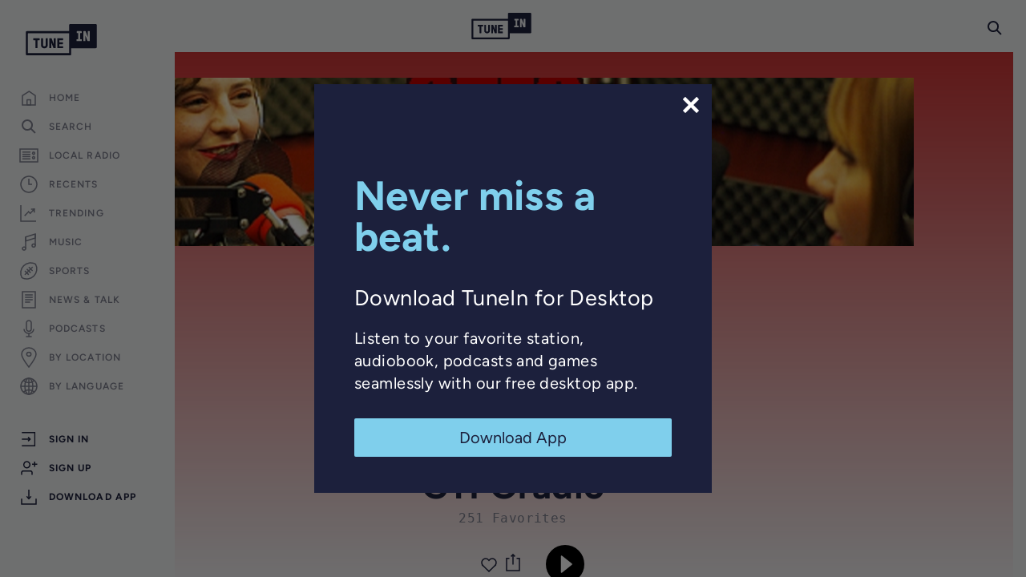

--- FILE ---
content_type: text/html; charset=utf-8
request_url: https://tunein.com/radio/GTFOradio-s230693/
body_size: 67364
content:
<!doctype html>
<html lang="en-US" class=""><head><script id="OneTrustScript" src="https://cdn.cookielaw.org/scripttemplates/otSDKStub.js" data-domain-script="5376aef3-5e1a-4319-adde-45721f69534c" type="text/javascript"></script><script src="https://cdn.cookielaw.org/opt-out/otCCPAiab.js" type="text/javascript" ccpa-opt-out-ids="C0002,C0004" ccpa-opt-out-geo="all" ccpa-opt-out-lspa="true"></script><meta charSet="utf-8"/><meta name="viewport" content="width=device-width, initial-scale=1"/><meta property="fb:app_id" content="157627720928660"/><meta name="facebook-domain-verification" content="a6ad78wpmxnxtkjntfws27uouppyj8"/><meta name="sentry-trace" content="5a1735f04fb90e82b1547549279b79b2-b783c908be8807bf-0"/><meta name="baggage" content="sentry-environment=production,sentry-release=7.11.0,sentry-public_key=8c23dd6560494643be468b6bb0da68f3,sentry-trace_id=5a1735f04fb90e82b1547549279b79b2,sentry-org_id=45322,sentry-sampled=false,sentry-sample_rand=0.5103676414149996,sentry-sample_rate=0.001"/><title data-react-helmet="true">GTFOradio | Free Internet Radio | TuneIn</title><meta data-react-helmet="true" name="description" content="GTFOradio - GTFO Get The F**K ON Radio - Adult Talk for the Open-Minded!
Radio for the Modern Alternative Lifestyle
Information, Education and Entertainment 24/7"/><meta data-react-helmet="true" name="keywords" content="Adult Hits"/><meta data-react-helmet="true" property="og:title" content="GTFOradio | Free Internet Radio | TuneIn"/><meta data-react-helmet="true" property="og:description" content="GTFOradio - GTFO Get The F**K ON Radio - Adult Talk for the Open-Minded!
Radio for the Modern Alternative Lifestyle
Information, Education and Entertainment 24/7"/><meta data-react-helmet="true" property="og:url" content="https://tunein.com/radio/GTFOradio-s230693/"/><meta data-react-helmet="true" property="og:type" content="music.radio_station"/><meta data-react-helmet="true" property="og:site_name" content="TuneIn"/><meta data-react-helmet="true" property="og:image" content="https://cdn-profiles.tunein.com/s230693/images/logog.jpg?t=1"/><meta data-react-helmet="true" property="og:image:secure_url" content="https://cdn-profiles.tunein.com/s230693/images/logog.jpg?t=1"/><link data-react-helmet="true" rel="canonical" href="https://tunein.com/radio/GTFOradio-s230693/"/><link data-react-helmet="true" rel="alternate" href="https://tunein.com/radio/GTFOradio-s230693/?lang=es" hreflang="es"/><link data-react-helmet="true" rel="alternate" href="https://tunein.com/radio/GTFOradio-s230693/" hreflang="en"/><link data-react-helmet="true" rel="alternate" href="https://tunein.com/radio/GTFOradio-s230693/" hreflang="x-default"/><link data-react-helmet="true" rel="alternate" type="application/json+oembed" title="GTFOradio" href="https://tunein.com/oembed/?url=https%3A%2F%2Ftunein.com%2Fprofiles%2Fs230693%2F&amp;format=json"/><link data-react-helmet="true" rel="alternate" type="text/xml+oembed" title="GTFOradio" href="https://tunein.com/oembed/?url=https%3A%2F%2Ftunein.com%2Fprofiles%2Fs230693%2F&amp;format=xml"/><link data-react-helmet="true" rel="alternate" href="android-app://tunein.player/tunein/profile/s230693"/><link data-react-helmet="true" rel="alternate" href="android-app://radiotime.player/tunein/profile/s230693"/><script data-react-helmet="true" type="application/ld+json">{"@context":"http://schema.org","name":"GTFOradio","url":"https://tunein.com/radio/GTFOradio-s230693/","image":"https://cdn-profiles.tunein.com/s230693/images/logog.jpg?t=1","description":"GTFOradio - GTFO Get The F**K ON Radio - Adult Talk for the Open-Minded!\r\nRadio for the Modern Alternative Lifestyle\r\nInformation, Education and Entertainment 24/7","keywords":"Adult Hits","@type":"RadioBroadcastService","@id":"RadioBroadcastService","callSign":"Get The F@@k On Radio","broadcastDisplayName":"Get The F@@k On Radio","broadcaster":"Get The F@@k On Radio"}</script><style>/* http://meyerweb.com/eric/tools/css/reset/
   v2.0 | 20110126
   License: none (public domain)
*/
html,
body,
div,
span,
applet,
object,
iframe,
h1,
h2,
h3,
h4,
h5,
h6,
p,
blockquote,
pre,
a,
abbr,
acronym,
address,
big,
cite,
code,
del,
dfn,
em,
img,
ins,
kbd,
q,
s,
samp,
small,
strike,
strong,
sub,
sup,
tt,
var,
b,
u,
i,
center,
dl,
dt,
dd,
ol,
ul,
li,
fieldset,
form,
label,
legend,
table,
caption,
tbody,
tfoot,
thead,
tr,
th,
td,
article,
aside,
canvas,
details,
embed,
figure,
figcaption,
footer,
header,
hgroup,
menu,
nav,
output,
ruby,
section,
summary,
time,
mark,
audio,
video {
  padding: 0;
  margin: 0;
  font: inherit;
  vertical-align: baseline;
  border: 0;
}
/* HTML5 display-role reset for older browsers */
article,
aside,
details,
figcaption,
figure,
footer,
header,
hgroup,
menu,
nav,
section {
  display: block;
}
body {
  line-height: 1;
}
ol,
ul {
  list-style: none;
}
blockquote,
q {
  quotes: none;
}
blockquote:before,
blockquote:after,
q:before,
q:after {
  content: none;
}
table {
  border-spacing: 0;
  border-collapse: collapse;
}
/*! normalize.css v8.0.1 | MIT License | github.com/necolas/normalize.css */
/* Document
   ========================================================================== */
/**
 * 1. Correct the line height in all browsers.
 * 2. Prevent adjustments of font size after orientation changes in iOS.
 */
html {
  line-height: 1.15;
  /* 1 */
  -webkit-text-size-adjust: 100%;
  /* 2 */
}
/* Sections
   ========================================================================== */
/**
 * Remove the margin in all browsers.
 */
body {
  margin: 0;
  font-family: sans-serif;
}
/**
 * Render the `main` element consistently in IE.
 */
main {
  display: block;
}
/**
 * Correct the font size and margin on `h1` elements within `section` and
 * `article` contexts in Chrome, Firefox, and Safari.
 */
h1 {
  margin: 0.67em 0;
  font-size: 2em;
}
/* Grouping content
   ========================================================================== */
/**
 * 1. Add the correct box sizing in Firefox.
 * 2. Show the overflow in Edge and IE.
 */
hr {
  box-sizing: content-box;
  /* 1 */
  height: 0;
  /* 1 */
  overflow: visible;
  /* 2 */
}
/**
 * 1. Correct the inheritance and scaling of font size in all browsers.
 * 2. Correct the odd `em` font sizing in all browsers.
 */
pre {
  font-family: monospace;
  /* 1 */
  font-size: 1em;
  /* 2 */
}
/* Text-level semantics
   ========================================================================== */
/**
 * Remove the gray background on active links in IE 10.
 */
a {
  background-color: transparent;
}
/**
 * 1. Remove the bottom border in Chrome 57-
 * 2. Add the correct text decoration in Chrome, Edge, IE, Opera, and Safari.
 */
abbr[title] {
  /* 2 */
  text-decoration: underline;
  -webkit-text-decoration: underline dotted;
          text-decoration: underline dotted;
  /* 2 */
  border-bottom: none;
  /* 2 */
}
/**
 * Add the correct font weight in Chrome, Edge, and Safari.
 */
b,
strong {
  font-weight: bolder;
}
/**
 * 1. Correct the inheritance and scaling of font size in all browsers.
 * 2. Correct the odd `em` font sizing in all browsers.
 */
code,
kbd,
samp {
  font-family: monospace;
  /* 1 */
  font-size: 1em;
  /* 2 */
}
/**
 * Add the correct font size in all browsers.
 */
small {
  font-size: 80%;
}
/**
 * Prevent `sub` and `sup` elements from affecting the line height in
 * all browsers.
 */
sub,
sup {
  position: relative;
  font-size: 75%;
  line-height: 0;
  vertical-align: baseline;
}
sub {
  bottom: -0.25em;
}
sup {
  top: -0.5em;
}
/* Embedded content
   ========================================================================== */
/**
 * Remove the border on images inside links in IE 10.
 */
img {
  border-style: none;
}
/* Forms
   ========================================================================== */
/**
 * 1. Change the font styles in all browsers.
 * 2. Remove the margin in Firefox and Safari.
 */
button,
input,
optgroup,
select,
textarea {
  margin: 0;
  /* 2 */
  font-family: inherit;
  /* 1 */
  font-size: 100%;
  /* 1 */
  line-height: 1.15;
  /* 2 */
}
/**
 * Show the overflow in IE.
 * 1. Show the overflow in Edge.
 */
button,
input {
  /* 1 */
  overflow: visible;
}
/**
 * Remove the inheritance of text transform in Edge, Firefox, and IE.
 * 1. Remove the inheritance of text transform in Firefox.
 */
button,
select {
  /* 1 */
  text-transform: none;
}
/**
 * Correct the inability to style clickable types in iOS and Safari.
 */
button,
[type=button],
[type=reset],
[type=submit] {
  -webkit-appearance: button;
}
/**
 * Remove the inner border and padding in Firefox.
 */
button::-moz-focus-inner,
[type=button]::-moz-focus-inner,
[type=reset]::-moz-focus-inner,
[type=submit]::-moz-focus-inner {
  padding: 0;
  border-style: none;
}
/**
 * Restore the focus styles unset by the previous rule.
 */
button:-moz-focusring,
[type=button]:-moz-focusring,
[type=reset]:-moz-focusring,
[type=submit]:-moz-focusring {
  outline: 1px dotted buttontext;
}
/**
 * Correct the padding in Firefox.
 */
fieldset {
  padding: 0.35em 0.75em 0.625em;
}
/**
 * 1. Correct the text wrapping in Edge and IE.
 * 2. Correct the color inheritance from `fieldset` elements in IE.
 * 3. Remove the padding so developers are not caught out when they zero out
 *    `fieldset` elements in all browsers.
 */
legend {
  box-sizing: border-box;
  /* 1 */
  display: table;
  /* 1 */
  max-width: 100%;
  /* 1 */
  padding: 0;
  /* 3 */
  color: inherit;
  /* 2 */
  white-space: normal;
  /* 1 */
}
/**
 * Add the correct vertical alignment in Chrome, Firefox, and Opera.
 */
progress {
  vertical-align: baseline;
}
/**
 * Remove the default vertical scrollbar in IE 10+.
 */
textarea {
  overflow: auto;
}
/**
 * 1. Add the correct box sizing in IE 10.
 * 2. Remove the padding in IE 10.
 */
[type=checkbox],
[type=radio] {
  box-sizing: border-box;
  /* 1 */
  padding: 0;
  /* 2 */
}
/**
 * Correct the cursor style of increment and decrement buttons in Chrome.
 */
[type=number]::-webkit-inner-spin-button,
[type=number]::-webkit-outer-spin-button {
  height: auto;
}
/**
 * 1. Correct the odd appearance in Chrome and Safari.
 * 2. Correct the outline style in Safari.
 */
[type=search] {
  -webkit-appearance: textfield;
  /* 1 */
  outline-offset: -2px;
  /* 2 */
}
/**
 * Remove the inner padding in Chrome and Safari on macOS.
 */
[type=search]::-webkit-search-decoration {
  -webkit-appearance: none;
}
/**
 * 1. Correct the inability to style clickable types in iOS and Safari.
 * 2. Change font properties to `inherit` in Safari.
 */
::-webkit-file-upload-button {
  font: inherit;
  /* 2 */
  -webkit-appearance: button;
  /* 2 */
}
/* Interactive
   ========================================================================== */
/*
 * Add the correct display in Edge, IE 10+, and Firefox.
 */
details {
  display: block;
}
/*
 * Add the correct display in all browsers.
 */
summary {
  display: list-item;
}
/* Misc
   ========================================================================== */
/**
 * Add the correct display in IE 10+.
 */
template {
  display: none;
}
/**
 * Add the correct display in IE 10.
 */
[hidden] {
  display: none;
}
/* End of normalize.css */
/* Duplicative font style between reset / site styles -- but leveraged in some other layouts (i.e. upsells) */
body {
  font-family: var(--primary-font);
}
/*# sourceMappingURL=[data-uri] */</style><style>@font-face {
  font-family: "Figtree";
  src: url("https://cdn-web.tunein.com/assets/fonts/Figtree-VariableFont_wght.ttf") format("truetype");
  font-weight: 400 700;
}
@font-face {
  font-family: "Figtree-Italic";
  src: url("https://cdn-web.tunein.com/assets/fonts/Figtree-Italic-VariableFont_wght.ttf") format("truetype");
  font-weight: 400 700;
  font-style: italic;
}
@font-face {
  font-family: "Roboto-Mono";
  src: url("https://cdn-web.tunein.com/assets/fonts/RobotoMono-VariableFont_wght.ttf") format("truetype");
  font-weight: 400;
}
@font-face {
  font-family: "GT-Pressura-Ti-Regular";
  /* increment dejdbe<i> when updating the set, also in server config (src/server/config) */
  src: url("https://cdn-web.tunein.com/assets/fonts/GT-Pressura-Ti-Regular.otf?dejdbe2") format("opentype");
  src: url("https://cdn-web.tunein.com/assets/fonts/GT-Pressura-Ti-Regular.eot?dejdbe2#iefix") format("embedded-opentype"), url("https://cdn-web.tunein.com/assets/fonts/GT-Pressura-Ti-Regular.ttf?dejdbe2") format("truetype"), url("https://cdn-web.tunein.com/assets/fonts/GT-Pressura-Ti-Regular.woff?dejdbe2") format("woff"), url("https://cdn-web.tunein.com/assets/fonts/GT-Pressura-Ti-Regular.woff2?dejdbe2") format("woff2");
  font-weight: normal;
  font-style: normal;
  font-display: swap;
}
@font-face {
  font-family: "GT-Pressura-Ti-Bold";
  /* increment dejdbe<i> when updating the set, also in server config (src/server/config) */
  src: url("https://cdn-web.tunein.com/assets/fonts/GT-Pressura-Ti-Bold.otf?dejdbe2") format("opentype");
  src: url("https://cdn-web.tunein.com/assets/fonts/GT-Pressura-Ti-Bold.eot?dejdbe2#iefix") format("embedded-opentype"), url("https://cdn-web.tunein.com/assets/fonts/GT-Pressura-Ti-Bold.ttf?dejdbe2") format("truetype"), url("https://cdn-web.tunein.com/assets/fonts/GT-Pressura-Ti-Bold.woff?dejdbe2") format("woff"), url("https://cdn-web.tunein.com/assets/fonts/GT-Pressura-Ti-Bold.woff2?dejdbe2") format("woff2");
  font-weight: bold;
  font-style: normal;
  font-display: swap;
}
/*# sourceMappingURL=[data-uri] */</style><style>@custom-media --min-width-discord-picture-in-picture-small (min-width: 150px);
@custom-media --min-width-discord-picture-in-picture-medium (min-width: 200px);
@custom-media --min-width-xxsmall (min-width: 321px);
@custom-media --min-width-breakpoint-360 (min-width: 360px);
@custom-media --min-width-breakpoint-375 (min-width: 375px);
@custom-media --min-width-xsmall-1 (min-width: 414px);
@custom-media --min-width-xsmall (min-width: 415px);
@custom-media --min-width-small (min-width: 640px);
@custom-media --min-width-medium (min-width: 768px);
@custom-media --min-width-breakpoint-812 (min-width: 812px);
@custom-media --min-width-breakpoint-896 (min-width: 896px);
@custom-media --min-width-large (min-width: 992px);
@custom-media --min-width-xlarge (min-width: 1192px);
@custom-media --min-width-xxlarge (min-width: 1420px);
@custom-media --min-width-xxxlarge (min-width: 1675px);
@custom-media --min-height-breakpoint-500 (min-device-height: 500px);
@custom-media --min-height-breakpoint-640 (min-device-height: 640px);
@custom-media --min-height-breakpoint-650 (min-device-height: 650px);
@custom-media --min-height-breakpoint-667 (min-device-height: 667px);
@custom-media --min-height-breakpoint-736 (min-device-height: 736px);
@custom-media --min-height-breakpoint-812 (min-device-height: 812px);
@custom-media --min-height-breakpoint-896 (min-device-height: 896px);
@custom-media --max-width-xxsmall (max-width: 321px);
@custom-media --max-width-breakpoint-360 (max-width: 360px);
@custom-media --max-width-breakpoint-375 (max-width: 375px);
@custom-media --max-width-xsmall-1 (max-width: 414px);
@custom-media --max-width-xsmall (max-width: 415px);
@custom-media --max-width-small (max-width: 640px);
@custom-media --max-width-medium (max-width: 768px);
@custom-media --max-width-medium-1 (max-width: 767px);
@custom-media --max-width-large (max-width: 992px);
@custom-media --max-width-xlarge (max-width: 1192px);
@custom-media --max-width-xxlarge (max-width: 1420px);
@custom-media --max-width-xxxlarge (max-width: 1675px);
@custom-media --max-height-breakpoint-736 (max-device-height: 736px);
@custom-media --max-height-breakpoint-812 (max-device-height: 812px);
@custom-media --max-height-breakpoint-896 (max-device-height: 896px);
@custom-media --mobile-app-upsell only screen and (min-width: 1000px) and (orientation: landscape);
:root {
  --primary-color-1: #36b4a7;
  --primary-color-2: #28877d;
  --primary-color-3: #459FBF;
  --primary-color-4: #00AAA0;
  --t-sharp: #14d8cc;
  --disabled-t-sharp: #72e7e0;
  --ink-extra-light: #606376;
  --ink-light: #4b4f6b;
  --ink-med: #333751;
  --ink-med-dark: #4a4d64;
  --ink-dark: #0b0e24;
  --space-cadet-blue: #282c58;
  --yankees-blue: #1c1f3a;
  --dark-blue: #1c1e3e;
  --carolina-blue: #91CDE9;
  --anti-flash-white: #F1F2F3;
  --content-area-background-color-hex: #F1F2F3;
  --secondary-color-1: #37444e;
  --secondary-color-2: #a7a7a7;
  --secondary-color-3: #7c7c7c;
  --secondary-color-4: #858585;
  --secondary-color-5: #1c203c;
  --secondary-color-6: #a8a8a8;
  --secondary-color-7: #33364F;
  --ink-11: #131730;
  --medium-grey: #383A3F;
  --dark-grey: #26282B;
  --very-dark-grey: #1E1F22;
  --black: #000000;
  --sky: #7fcfec;
  --sky-hover: #91dcf7;
  --sky-active: #aae3f8;
  --sky-vibrant: #05A8FC;
  --grey-1: #9d9ea9;
  --grey-2: #eeefee;
  --grey-3: #f6f8f6;
  --grey-4: #dadada;
  --grey-5: #F2F2F5;
  --grey-6: #8A8D9E;
  --grey-7: #575757;
  --grey-8: #303030;
  --text-grey: #6e6e84;
  --tunein-grey: #fafafa;
  --cloud-grey: #7E808F;
  --elephant-grey: #CBCCD2;
  --knighthood-grey: #44475D;
  --grey-poupon: #DEDFE2;
  --51st-shade-of-grey: #A4A6B0;
  --tunein-grey-border-light: #dbdbdb;
  --tunein-grey-active: #f8f8f8;
  --tunein-container-item-border-grey: rgba(186, 186, 186, 0.25);
  --modal-input-color: #F2F2F5;
  --grey-hover: #f7f8f6;
  --disabled-grey: #DEDFE6;
  --index-number-light: #ababab;
  --numbered-element-subtitle-color: #a4a6b1;
  --numbered-element-border-color: #ebebeb;
  --tunein-grey-2: #e6e6e6;
  --tunein-grey-3: #efefef;
  --white: #FFFFFF;
  --compact-grey: #f1f1f1;
  --border-color: #c8c8c8;
  --border-light-color: #d6d6d6;
  --light-icon-color: #AFAFAF;
  --darken-hover-color: rgba(0, 0, 0, 0.15);
  --bg-color-1: #2c9a8f;
  --premium-gold: #d9962f;
  --premium-gold-2: #e49a24;
  --premium-gold-2-hover: #F1A530;
  --premium-gold-light: #fec25a;
  --premium-gold-darken: #b47a21;
  --gold-light: #fecb72;
  --paypal-gold: #ffc439;
  --tunein-coral: #fd685f;
  --tunein-coral-light: #fd8c85;
  --tunein-coral-hover: #ff8b85;
  --tunein-coral-soft: #f26961;
  --error-color: #d0021b;
  --error-color-2: #c40909;
  --error-color-light: #e07577;
  --dark-sub-text: #9b9b9b;
  --off-white: #F4F4F6;
  --tan: #DFC596;
  --divider: #e6e6e6;
  --enabled-green: #49c46d;
  --discord-purple: #4E5AE8;
  --facebook-color: #3b5998;
  --facebook-color-hover: #344c80;
  --facebook-color-active: #2f436c;
  --upsell-button-color: #000000;
  --upsell-button-hover: #4c4c4c;
  --lighter-hover-luminosity-value: -0.2;
  --lighter-disabled-opacity-value: 0.4;
  --dialog-default-opacity-value: 0.54;
  --home-page-header-menu-color: var(--grey-8);
  --home-page-header-menu-hover: var(--grey-7);
  --user-header-image-border: #e3e4e3;
  --user-header-ink-medium: #33364f;
  --user-header-ink-dark: #1b203b;
  --color-background: #f1f2f3;
  --color-background-translucent: rgba(241, 242, 243, 0.90);
  --text-color: var(--secondary-color-5);
  --button-label-color: var(--anti-flash-white);
  --sub-text-color: var(--cloud-grey);
  --input-bg-color: var(--grey-poupon);
  --input-font-color: var(--secondary-color-5);
  --input-search-icon: var(--cloud-grey);
  --search-bar-container-margin-top: 39px;
  --content-area-spacing-first-child: var(--content-area-spacing);
  --primary-font: Figtree, Figtree-Regular, system-ui, -apple-system, Segoe UI, Roboto, Ubuntu, Cantarell, Noto Sans, sans-serif;
  --primary-font-header-bold: GT-Pressura-Ti-Bold, Figtree, Figtree-Regular, system-ui, -apple-system, Segoe UI, Roboto, Ubuntu, Cantarell, Noto Sans, sans-serif;
  --primary-font-header: GT-Pressura-Ti-Regular, Figtree, Figtree-Regular, system-ui, -apple-system, Segoe UI, Roboto, Ubuntu, Cantarell, Noto Sans, sans-serif;
  --auxiliary-font-header: Figtree, Figtree-Regular, system-ui, -apple-system, Segoe UI, Roboto, Ubuntu, Cantarell, Noto Sans, sans-serif;
  --mono-font: "Roboto Mono", monospace;
  --font-size-1: 12px;
  --font-size-2: 14px;
  --font-size-3: 16px;
  --font-size-4: 18px;
  --font-size-5: 20px;
  --font-size-6: 24px;
  --font-size-7: 30px;
  --font-size-8: 36px;
  --font-size-9: 42px;
  --primary-button-letter-spacing: 3px;
  --guide-sub-line-height: 15px;
  --list-item-title-line-height: 19px;
  --list-item-sub-line-height: 16px;
  --default-button-icon-size: 12;
  --small-label-font-size: 11px;
  --form-item-font-size: 14;
  --form-item-font-size-px: 14px;
  --font-weight-light: 300;
  --font-weight-regular: 400;
  --font-weight-medium: 500;
  --font-weight-bold: 600;
  --font-weight-bolder: 700;
  --letter-spacing-normal: 0.03em;
  --letter-spacing-loose: 0.09em;
  --browser-max-scrollbar-width: 17;
  --player-height: 56px;
  --player-height-small: 88px;
  --player-play-btn-size: 45px;
  --player-timestamp-width: 56px;
  --site-header-height: 65px;
  --rightSide-left-padding: 4;
  --rightSide-width: 304;
  --leftSide-width: 218;
  --branch-banner-height: 76px;
  --rightSide-width-padding-px: 321px;
  --rightSide-width-px: 300px;
  --leftSide-width-px: 218px;
  --content-area-spacing: 18px;
  --right-side-top-padding: 83px;
  --right-side-right-padding: 0;
  --right-side-bottom-padding: 20px;
  --default-margin: 12;
  --extra-margin: 24;
  --content-max-width-px: 1298px;
  --content-max-width-closedright-px: 1615px;
  --content-side-padding-px-small: 16px;
  --content-side-left-padding-px-med: 32px;
  --content-side-right-padding-px-med: 52px;
  --content-side-padding-right-scrollbar-px-med: 45px;
  --content-side-margin-px-small: -16px;
  --content-side-left-margin-px-med: -32px;
  --content-side-right-margin-px-med: -52px;
  --content-side-margin-right-scrollbar-px-med: -45px;
  --banner-vertical-padding-small: 32px;
  --default-margin-px: 12px;
  --field-margin: 20px;
  --header-margin: 36px;
  --gallery-item-side-padding-px: 12px;
  --brick-tile-bottom-padding-px: 0px;
  --full-screen-splash-z-index: 2000;
  --auth-dialog-z-index: 1700;
  --now-playing-ad-z-index: 1600;
  --above-top-z-index: 1550;
  --top-z-index: 1500;
  --app-z-index: 1400;
  --tile-z-index-1: 10;
  --tile-z-index-2: 20;
  --tile-border-radius: 4;
  --form-item-height: 40;
  --form-item-height-px: 40px;
  --form-item-border-radius: 3;
  --form-item-border-radius-px: 3px;
  --form-max-width-px: 624px;
  --form-title-font-color: black;
  --form-title-font-size-lg: 42px;
  --small-form-item-height: 25px;
  --hover-lum-setting: 15%;
  --header-user-thumbnail-size: 88px;
  --header-thumbnail-size: 102px;
  --header-thumbnail-size-90: 90px;
  --header-thumbnail-size-120: 120px;
  --header-thumbnail-size-210: 210px;
  --padding-small: 18px;
  --padding-medium: 24px;
  --search-bar-width: 287px;
  --compact-container-padding: 21px;
  --small-button-height: 27px;
  --regular-button-height: 36px;
  --large-button-height: 43px;
  --content-sub-header-spacing: 12px;
  --gallery-content-sub-header-spacing: 5px;
  --container-item-y-spacing: 20px;
  --small-icon-size: 18px;
  --medium-icon-size: 22px;
  --large-icon-size: 30px;
  --base-transition: all 0.2s ease 0ms;
  --zdepth1-box-shadow: 0 1px 6px rgba(0, 0, 0, 0.12), 0 1px 4px rgba(0, 0, 0, 0.12);
  --zdepth2-box-shadow: 0 3px 10px rgba(0, 0, 0, 0.16), 0 3px 10px rgba(0, 0, 0, 0.23);
  --zdepth3-box-shadow: 0 10px 30px rgba(0, 0, 0, 0.19), 0 6px 10px rgba(0, 0, 0, 0.23);
  --fade-box-shadow: 0 -4px 14px rgba(0, 0, 0, 0.1);
  standardMuiZDepth: 3;
  --landing-search-offset: 48px;
  --landing-max-width: 1120px;
  --landing-border-radius: 3px;
  --top-banner-height: 64px;
  --info-banner-height-baseline: 26px;
  --info-banner-height: 26px;
  --main-nav-links-margin-left: 32px;
  --main-nav-links-header-button-margin-right: 30px;
  --main-nav-links-header-button-width: 111px;
  --tall-page-header-content-padding: 20px;
  --tall-page-header-content-padding-large: 35px;
  --auth-form-max-width: 775px;
  --gallery-page-transition-delay: 250;
  --device-list-margin: 16px;
  --tablet-social-control-width: 110px;
  --mobile-social-control-width: 100px;
  --map-view-filters-left-offset: 303px;
  --map-view-overlay-component-background-color: rgba(241, 242, 243, 0.2);
  --map-view-overlay-component-backdrop-filter: blur(25px);
}
@supports (color: rgb(0 0 0 / 0)){
:root {
  --fade-box-shadow: 0 -4px 14px rgb(0 0 0 / 10%);
  --map-view-overlay-component-background-color: rgb(241 242 243 / 20%);
}
}
/*# sourceMappingURL=[data-uri] */</style><style>/* Site wide/top level styles go here. */
/* 2024-06-24 - Bootstrap styles moved into this file. Further auditing around usage is necessary */
*,
:before,
:after {
  box-sizing: border-box;
}
html {
  -webkit-tap-highlight-color: rgba(0, 0, 0, 0);
}
body {
  font-family: var(--primary-font);
  font-size: var(--font-size-2);
  line-height: normal;
  color: var(--text-color);
  letter-spacing: var(--letter-spacing-normal);
  background-color: var(--color-background);
}
a {
  color: #337ab7;
  -webkit-text-decoration: none;
  text-decoration: none;
}
a:hover,
a:focus {
  color: #23527c;
  -webkit-text-decoration: underline;
  text-decoration: underline;
}
a:focus {
  outline: 5px auto -webkit-focus-ring-color;
  outline-offset: -2px;
}
img {
  vertical-align: middle;
}
hr {
  margin-top: 20px;
  margin-bottom: 20px;
  border: 0;
  border-top: 1px solid #eee;
}
[role=button] {
  cursor: pointer;
}
.container {
  padding-right: 6px;
  padding-left: 6px;
  margin-right: auto;
  margin-left: auto;
}
.container:before,
.container:after {
  display: table;
  content: " ";
}
.container:after {
  clear: both;
}
@media (min-width: 768px) {
  .container {
    width: 732px;
  }
}
@media (min-width: 992px) {
  .container {
    width: 952px;
  }
}
@media (min-width: 1200px) {
  .container {
    width: 1452px;
  }
}
.row {
  margin-right: -6px;
  margin-left: -6px;
}
.row:before,
.row:after {
  display: table;
  content: " ";
}
.row:after {
  clear: both;
}
.col-xs-1,
.col-sm-1,
.col-md-1,
.col-lg-1,
.col-xs-2,
.col-sm-2,
.col-md-2,
.col-lg-2,
.col-xs-3,
.col-sm-3,
.col-md-3,
.col-lg-3,
.col-xs-4,
.col-sm-4,
.col-md-4,
.col-lg-4,
.col-xs-5,
.col-sm-5,
.col-md-5,
.col-lg-5,
.col-xs-6,
.col-sm-6,
.col-md-6,
.col-lg-6,
.col-xs-7,
.col-sm-7,
.col-md-7,
.col-lg-7,
.col-xs-8,
.col-sm-8,
.col-md-8,
.col-lg-8,
.col-xs-9,
.col-sm-9,
.col-md-9,
.col-lg-9,
.col-xs-10,
.col-sm-10,
.col-md-10,
.col-lg-10,
.col-xs-11,
.col-sm-11,
.col-md-11,
.col-lg-11,
.col-xs-12,
.col-sm-12,
.col-md-12,
.col-lg-12 {
  position: relative;
  min-height: 1px;
  padding-right: 6px;
  padding-left: 6px;
}
.col-xs-1,
.col-xs-2,
.col-xs-3,
.col-xs-4,
.col-xs-5,
.col-xs-6,
.col-xs-7,
.col-xs-8,
.col-xs-9,
.col-xs-10,
.col-xs-11,
.col-xs-12 {
  float: left;
}
.col-xs-1 {
  width: 8.33333%;
}
.col-xs-2 {
  width: 16.6667%;
}
.col-xs-3 {
  width: 25%;
}
.col-xs-4 {
  width: 33.3333%;
}
.col-xs-5 {
  width: 41.6667%;
}
.col-xs-6 {
  width: 50%;
}
.col-xs-7 {
  width: 58.3333%;
}
.col-xs-8 {
  width: 66.6667%;
}
.col-xs-9 {
  width: 75%;
}
.col-xs-10 {
  width: 83.3333%;
}
.col-xs-11 {
  width: 91.6667%;
}
.col-xs-12 {
  width: 100%;
}
.col-xs-offset-1 {
  margin-left: 8.33333%;
}
@media (min-width: 768px) {
  .col-sm-1,
  .col-sm-2,
  .col-sm-3,
  .col-sm-4,
  .col-sm-5,
  .col-sm-6,
  .col-sm-7,
  .col-sm-8,
  .col-sm-9,
  .col-sm-10,
  .col-sm-11,
  .col-sm-12 {
    float: left;
  }
  .col-sm-1 {
    width: 8.33333%;
  }
  .col-sm-2 {
    width: 16.6667%;
  }
  .col-sm-3 {
    width: 25%;
  }
  .col-sm-4 {
    width: 33.3333%;
  }
  .col-sm-5 {
    width: 41.6667%;
  }
  .col-sm-6 {
    width: 50%;
  }
  .col-sm-7 {
    width: 58.3333%;
  }
  .col-sm-8 {
    width: 66.6667%;
  }
  .col-sm-9 {
    width: 75%;
  }
  .col-sm-10 {
    width: 83.3333%;
  }
  .col-sm-11 {
    width: 91.6667%;
  }
  .col-sm-12 {
    width: 100%;
  }
}
@media (min-width: 1200px) {
  .col-lg-1,
  .col-lg-2,
  .col-lg-3,
  .col-lg-4,
  .col-lg-5,
  .col-lg-6,
  .col-lg-7,
  .col-lg-8,
  .col-lg-9,
  .col-lg-10,
  .col-lg-11,
  .col-lg-12 {
    float: left;
  }
  .col-lg-1 {
    width: 8.33333%;
  }
  .col-lg-2 {
    width: 16.6667%;
  }
  .col-lg-3 {
    width: 25%;
  }
  .col-lg-4 {
    width: 33.3333%;
  }
  .col-lg-5 {
    width: 41.6667%;
  }
  .col-lg-6 {
    width: 50%;
  }
  .col-lg-7 {
    width: 58.3333%;
  }
  .col-lg-8 {
    width: 66.6667%;
  }
  .col-lg-9 {
    width: 75%;
  }
  .col-lg-10 {
    width: 83.3333%;
  }
  .col-lg-11 {
    width: 91.6667%;
  }
  .col-lg-12 {
    width: 100%;
  }
  .col-lg-offset-3 {
    margin-left: 25%;
  }
}
.hidden {
  display: none !important;
}
hr {
  height: 1px;
  margin-top: 10px;
  margin-bottom: 10px;
  background-color: var(--elephant-grey);
  border: none;
}
/* https://tailwindcss.com/docs/screen-readers */
.srOnly {
  position: absolute;
  width: 1px;
  height: 1px;
  padding: 0;
  margin: -1px;
  overflow: hidden;
  white-space: nowrap;
  border-width: 0;
  clip: rect(0, 0, 0, 0);
}
html {
  overflow: hidden;
}
@media (min-width: 640px) {
  html:not(.discord) {
    --player-height: var(--player-height-small);
  }
}
@media (--min-width-small) {
  html:not(.discord) {
    --player-height: var(--player-height-small);
  }
}
html.discord {
  /* --discord-safe-area-inset-* are defined by the Discord client app */
  --safe-area-inset-top: var(--discord-safe-area-inset-top, env(safe-area-inset-top));
  --safe-area-inset-bottom: var(--discord-safe-area-inset-bottom, env(safe-area-inset-bottom));
  --safe-area-inset-left: var(--discord-safe-area-inset-left, env(safe-area-inset-left));
  --safe-area-inset-right: var(--discord-safe-area-inset-right, env(safe-area-inset-right));
  --content-area-background-color-hex: var(--dark-grey);
  --text-color: var(--anti-flash-white);
  --input-bg-color: var(--very-dark-grey);
  --container-item-y-spacing: 12px;
  --discord-browsies-header-top-padding: 20px;
  --discord-content-top-padding: 120px;
  --discord-content-y-padding: 24px;
  --discord-content-bottom-padding: var(--player-height);
  --discord-tile-control-button-background-color: rgba(0, 0, 0, 0.8);
  --discord-tile-control-button-width: 40%;
  --site-header-height: 5px;
  --input-border-color: var(--sky-vibrant);
  --input-font-color: var(--anti-flash-white);
  --input-search-icon: var(--anti-flash-white);
  --search-bar-container-margin-top: 0;
  --content-area-spacing-first-child: 0;
  --map-view-filters-left-offset: 203px;
  --lighter-disabled-opacity-value: 0.2;
}
@supports (color: rgb(0 0 0 / 0)) {
html.discord {
  --discord-tile-control-button-background-color: rgb(0 0 0 / 80%);
}
}
html.discord.mobile {
    --discord-browsies-header-top-padding: calc(var(--safe-area-inset-top) + 20px);
    --discord-content-top-padding: calc(var(--discord-browsies-header-top-padding) + 100px);
    --player-height: calc(var(--player-height-small) + var(--safe-area-inset-bottom));
    --player-components-height: 88px;
    --info-banner-height: calc(var(--info-banner-height-baseline) + var(--safe-area-inset-top));
  }
html.discord body {
    background-color: var(--content-area-background-color-hex);
  }
@media (min-width: 640px) {
  html.discord {
    --discord-content-top-padding: 79px;
    --discord-content-y-padding: 74px;
  }
}
@media (--min-width-small) {
  html.discord {
    --discord-content-top-padding: 79px;
    --discord-content-y-padding: 74px;
  }
}
html.ford {
  --player-height: 80px;
  --gallery-item-side-padding-px: 6px;
}
/* Hides the reCAPTCHA logo. */
.grecaptcha-badge {
  visibility: hidden;
}
/* global scrollbar styles for users with certain mice that enable unstyled scrollbars */
.scroller {
  --scrollbar-color-thumb: var(--grey-7);
  --scrollbar-color-track: transparent;
  --scrollbar-width: thin;
  --scrollbar-border-radius: 6px;
  --scrollbar-width-legacy: 8px;
}
/* Modern browsers with `scrollbar-*` support */
@supports (scrollbar-width: auto) {
  .scroller {
    scrollbar-color: var(--scrollbar-color-thumb) var(--scrollbar-color-track);
    scrollbar-width: var(--scrollbar-width);
  }
  .scroller::-webkit-scrollbar {
    border-radius: var(--scrollbar-border-radius);
  }
  .scroller::-webkit-scrollbar-thumb {
    border-radius: var(--scrollbar-border-radius);
  }
}
/* Legacy browsers with `::-webkit-scrollbar-*` support */
@supports selector(::-webkit-scrollbar) {
  .scroller::-webkit-scrollbar-thumb {
    background: var(--scrollbar-color-thumb);
    border-radius: var(--scrollbar-border-radius);
  }
  .scroller::-webkit-scrollbar-track {
    background: var(--scrollbar-color-track);
    border-radius: 6px;
  }
  .scroller::-webkit-scrollbar {
    max-width: var(--scrollbar-width-legacy);
    max-height: var(--scrollbar-width-legacy);
    border-radius: var(--scrollbar-border-radius);
  }
}
/* Temporary Freestar ad styles -- remove logo */
[data-freestar-ad] .__fs-ancillary {
  display: none;
}
/*# sourceMappingURL=[data-uri] */</style><link rel="shortcut icon" href="https://cdn-web.tunein.com/assets/img/favicon-v2.ico"/><link rel="apple-touch-icon" href="https://cdn-web.tunein.com/assets/img/apple-touch-icon-180.png"/><link rel="preconnect" href="https://tags.crwdcntrl.net"/><link rel="preconnect" href="https://bcp.crwdcntrl.net"/><link rel="dns-prefetch" href="https://tags.crwdcntrl.net"/><link rel="dns-prefetch" href="https://bcp.crwdcntrl.net"/><link data-chunk="main" rel="stylesheet" href="https://cdn-web.tunein.com/assets/styles/main-7ab4dc15.3bad7f1d032ad4bb24ba.css" type="text/css" media="screen, projection"/><link data-chunk="main" rel="stylesheet" href="https://cdn-web.tunein.com/assets/styles/main-4291d3b7.855eab2275d4f02dd87c.css" type="text/css" media="screen, projection"/><link data-chunk="appRoot" rel="stylesheet" href="https://cdn-web.tunein.com/assets/styles/appRoot.4e6ec499abdb9ebfdbd8.css" type="text/css" media="screen, projection"/><link data-chunk="MiniPlayer" rel="stylesheet" href="https://cdn-web.tunein.com/assets/styles/1063.b3121c6433ca7ad0f2d4.css" type="text/css" media="screen, projection"/><link data-chunk="MiniPlayer" rel="stylesheet" href="https://cdn-web.tunein.com/assets/styles/MiniPlayer.fb15d808cc2bfecc4f46.css" type="text/css" media="screen, projection"/><link data-chunk="leftSide" rel="stylesheet" href="https://cdn-web.tunein.com/assets/styles/leftSide.967a26d4427f4d0ee4d0.css" type="text/css" media="screen, projection"/><link data-chunk="profile" rel="stylesheet" href="https://cdn-web.tunein.com/assets/styles/profile.a17c53a6be8ff775eb93.css" type="text/css" media="screen, projection"/><link data-chunk="containerItems" rel="stylesheet" href="https://cdn-web.tunein.com/assets/styles/2367.58a92a6dcf9e6d0f53ee.css" type="text/css" media="screen, projection"/><link data-chunk="containerItems" rel="stylesheet" href="https://cdn-web.tunein.com/assets/styles/4913.5380568158f0862b76a7.css" type="text/css" media="screen, projection"/><link data-chunk="containerItems" rel="stylesheet" href="https://cdn-web.tunein.com/assets/styles/containerItems.027844d9d0caa922f018.css" type="text/css" media="screen, projection"/><link data-chunk="globalDialogs" rel="stylesheet" href="https://cdn-web.tunein.com/assets/styles/6333.402470233658304363bb.css" type="text/css" media="screen, projection"/><link data-chunk="globalDialogs" rel="stylesheet" href="https://cdn-web.tunein.com/assets/styles/9779.4ca540a23cf9baa0a936.css" type="text/css" media="screen, projection"/><link data-chunk="globalDialogs" rel="stylesheet" href="https://cdn-web.tunein.com/assets/styles/globalDialogs.32e6f2505d675e884f20.css" type="text/css" media="screen, projection"/><meta name="twitter:card" content="summary"/><meta name="twitter:site" content="@tunein"/><meta name="twitter:title" content="GTFOradio"/><meta name="twitter:description" content="GTFO Get The F**K ON Radio - Adult Talk for the Open-Minded!
Radio for the Modern Alternative Lifestyle
Information, Education and Entertainment 24/7"/><meta name="twitter:image:src" content="http://cdn-profiles.tunein.com/s230693/images/logoq.jpg?t=1"/><meta name="twitter:url" content="https://tunein.com/radio/GTFOradio-s230693/"/><script id="varsMarkupEl">window.VARS={"NODE_ENV":"production","TI_ENV":"production","G_CID":"963286039532-lhv06u6u10c92n89oir5sfn57389grd8.apps.googleusercontent.com","G_ADWORDS_CONVERSION_ID":974895873,"G_ADWORDS_CONVERSION_LABEL":"9z_sCPGBjXIQgfbu0AM","G_MW_INSTALL_CONVERSION_ID":"AW-974895873/Ub0uCI6E9bYBEIH27tAD","G_MW_DISMISS_CONVERSION_ID":"AW-974895873/8heuCKD6kLcBEIH27tAD","G_BRANCH_CONVERSION_ID":"AW-974895873/C7a7CJiOmrcBEIH27tAD","G_PROFILE_PLAY_CONVERSION_ID":"AW-974895873/scSqCIebmrcBEIH27tAD","FB_CID":157627720928660,"FB_PIXEL_ID":1769749279971126,"BRANCH_KEY":"key_live_pilLHxFoocAOEAnIpTvvRefeuwoDn1lh","BRAZE_SDK_URL":"sdk.iad-05.braze.com","BRAZE_API_KEY":"8d93d34a-f605-45d7-926f-3ce749b63aee","SENTRY_DSN_CLIENT":"https://b4a8677a2b7845609e5590c78fdff51a@o45322.ingest.sentry.io/97767","GA_PROPERTY_ID":"UA-85342105-1","GA_PROPERTY_ID_MAC_DESKTOP":"UA-85342105-6","GA_PROPERTY_ID_WINDOWS_DESKTOP":"UA-85342105-7","FEED_ROOT_EXTERNAL":"https://feed.tunein.com","OPML_ROOT_EXTERNAL":"https://opml.radiotime.com","EVENTS_API_EXTERNAL":"https://event.platform.tunein.com","CORE_API_EXTERNAL":"https://account.core-api.tunein.com","GRAPH_QL_EXTERNAL":"https://gateway.platform.tunein.com","REPORT_ROOT_EXTERNAL":"https://reports.tunein.com","API_ROOT_EXTERNAL":"https://api.tunein.com","SONOS_ROOT_EXTERNAL":"https://sonos.tunein.com","STREAM_ROOT_EXTERNAL":"//stream.radiotime.com","RADIOMILL_ROOT_EXTERNAL":"https://radiomill.tunein.com","COOKIE_EXPIRATION":2592000,"ASSET_LOC":"https://cdn-web.tunein.com/","DISCORD_ASSET_LOC":"/.proxy/cdn/web/","MONTHLY_SKU":"999_7days_monthly","YEARLY_SKU":"9999_30days_yearly","NFL_SEASON_PASS_SKU":"4999_0days_yearly","AMP_BING_GO_PREMIUM_ID":5684056,"AMP_BING_SIGN_UP_ID":5684057,"AMP_BING_SUBSCRIPTION_ID":5684058,"AMP_BING_OPT_IN_CONFIRMATION_ID":5684065,"YAHOO_PIXEL_PROJECT_ID":10000,"YAHOO_PIXEL_ID":10034514,"COMSCORE_PUBLISHER_ID":14306206,"RECURLY_PUBLIC_KEY":"ewr1-AWgrZ6ZrG74f5hgZKNQhd8","MONTHLY_RENEW_SKU":"999_0days_monthly","YEARLY_RENEW_SKU":"9999_0days_yearly","BRAINTREE_CLIENT_KEY":"production_4gdv5tg9_5h6778gs866w884j","ALEXA_PARTNER_ID":"Nv3lSwhM","SONOS_PARTNER_ID":"oVzZq8nb","GEMINI_ORIGIN":"tunein.com","EMBED_ORIGIN":"popout.tunein.com","AMAZON_CLIENT_ID":"amzn1.application-oa2-client.eeebf763076c40b5800058c6e7456bf3","STRIPE_PUBLISHABLE_KEY":"pk_live_51MRMjnEcbIV4tW2sR0D4uIveJIo4pKJnrnH2U7qL3fWEX5TEardTRXnXh7EdiuPKrLSbp3k2qeZ2IP5ZmyKtEQvM004pUQzBQr","RECAPTCHA_V3_SITE_KEY":"6LeX0gEiAAAAAIIeTpEprcKukrYul2unIoDI9UAF","RECAPTCHA_SITE_KEY":"6LejfiIUAAAAAGc77-_Ag1uzHezdxgI1IKT7XjDh","MAPBOX_TOKEN":"pk.eyJ1IjoibWFkeWFudGhheWEiLCJhIjoiY2xkbHdpcWV2MDNsYTNycTd6MjUwdGRpYyJ9.Hh2fWtyLiFvDq4ygyVwdIQ","DISCORD_MAPBOX_TOKEN":"pk.eyJ1IjoibWFkeWFudGhheWEiLCJhIjoiY2x0eHhtaXQ3MDk3bzJrbHFxbTZqODBqdiJ9.AnRk-qQ-l3Kr4K3H7NJRgQ","MAPBOX_STYLE_URL":"mapbox://styles/madyanthaya/cldlvtntj000n01qh72edjyca","MAPBOX_DISCORD_STYLE_URL":"mapbox://styles/madyanthaya/clxotgq2r002h01padvlu2r2o","CDN_URL":0,"DISCORD_CLIENT_ID":"1196535986226745437","DISCORD_BRAZE_API_KEY":"feb089a4-2224-4710-8942-1cc19bc0153c","DISCORD_PROD_ORIGIN":"discord.tunein.com","FORD_PROD_ORIGIN":"ford.tunein.com","AUTO_PROD_ORIGIN":"auto.tunein.com","PLATFORM_ENV":"production","SENTRY_CUSTOM_APP_ID":"gemini-web"};</script><script id="initialStateEl">window.INITIAL_STATE={"reduxAsyncConnect":{"loaded":true,"loadState":{}},"app":{"partnerId":"RadioTime","branchUrl":"","isBranchInitialized":false,"isBrazeInitialized":false,"isBranchBannerShowing":false,"userAgent":"Mozilla/5.0 (Macintosh; Intel Mac OS X 10_15_7) AppleWebKit/537.36 (KHTML, like Gecko) Chrome/131.0.0.0 Safari/537.36; ClaudeBot/1.0; +claudebot@anthropic.com)","isDesktop":false,"isMobile":false,"isDiscord":false,"discord":{"isHost":true,"canControlPlayback":true,"activity":{"activityMode":"HOSTED"}},"enableBetaFeatures":true,"enableFavorites":true,"errors":[],"hasRouteError":false,"oneTrust":{"gdpr":{"isGdprReady":false},"openSettingsDialogOnInit":false,"ccpa":{}},"doNotAskToDeleteDevice":false,"topBannerHeight":0,"bottomAdBannerHeight":0,"allowAutoplay":false,"infoBannerMessage":"","debug":{"showActionLogs":false},"routeProps":{"isOverlayablePage":true,"matchUrl":"/radio/GTFOradio-s230693/","guideContext":{"title":"GTFOradio","guideId":"s230693"}},"sessionId":"53648e97-0443-4020-9e09-3dccc0c749d6","isFord":false,"isFordSubdomain":false,"manualDiscordMode":false,"breakpoint":992,"tuneInUserSerial":"searchbot-bba1293b-c92f-43eb-aa44-3a734fd76595","ipAddress":"18.224.44.153","mwLandingBypassCookieVal":false,"showPairingSuccessPage":false,"firstVisitStartTime":0,"isBot":true,"isFetching":false},"audioClips":{},"auth":{"googleAuthSdkStatus":"loading","fbAuthSdkStatus":"loading","tokenInfo":{}},"categories":{},"config":{},"desktop":{"shouldShowDesktopUpdateBanner":false,"showManualUpdateBanner":false},"dialog":{"isUpsellOpen":false,"requestOpenUpsellDialog":false,"isTextMeTheAppDialogOpen":false,"isDownloadAppDialogOpen":false,"didShowDownloadAppDialog":false,"shouldInAppMessageDialogOpen":false,"isMessageOfTheDayDialogOpen":false,"isInterestSelectorDialogOpen":false,"isDesktopDialogOpen":false,"isNowPlayingDialogOpen":false,"isPopoutPlayerDialogOpen":false,"registrationDialogIsOpen":false,"registrationDialogOpenRequested":false,"linkWithAlexaDialogIsOpen":false,"pendingRegistrationDialogOpenRequest":false,"registrationDialogView":null,"isErrorDialogOpen":false,"isShareDialogOpen":false,"shareDialogItem":{},"videoAdDialog":{"isOpen":false}},"form":{"signIn":null,"signUp":null},"heroCarousel":{},"loginDetails":{"isFetching":false,"authDialogOpen":false,"viewType":"si","actionNeedingAuth":null,"failAuthNotice":"","successAuthNotice":"","signInOption":""},"me":{"details":{},"changedFavorites":{}},"messagePopover":{"message":"","showing":false},"mint":{"isInitialized":false,"deregisterDisplayAds":false,"previousScreen":"","loadedDisplaySlotId":""},"logging":{"contentCards":{"impressions":{},"errors":[],"reportedErrors":{}}},"partners":{"alexa":{"isLinking":false,"isLinked":false,"hasFailed":false,"urlFetchFail":false},"oVzZq8nb":{}},"products":{},"profiles":{"s230693":{"isFetching":false,"guideId":"s230693","index":1,"type":"Station","containerType":"Undefined","image":"https://cdn-profiles.tunein.com/s230693/images/logod.jpg?t=638025698630000000","heroHeader":false,"bannerImage":"https://cdn-profiles.tunein.com/s230693/images/bannerx.jpg?t=637242064950000000","accessibilityTitle":"GTFOradio","title":"GTFOradio","subtitle":"251 Favorites","description":"GTFO Get The F**K ON Radio - Adult Talk for the Open-Minded!\r\nRadio for the Modern Alternative Lifestyle\r\nInformation, Education and Entertainment 24/7","presentation":{"hasExpander":true,"hasButtonStrip":true,"hasIconInSubtitle":false,"hasPlayPreviewButton":false,"hasProgressBar":false,"layout":"ProfileHeader"},"actions":{"follow":{"canFollow":true,"isFollowing":false,"followerCount":251,"guideId":"s230693","followText":"251 Favorites","followUrl":"http://opml.radiotime.com/favorites.ashx?c=add&id=s230693&formats=mp3,aac,ogg,flash,html,hls&partnerId=RadioTime&serial=searchbot-bba1293b-c92f-43eb-aa44-3a734fd76595&version=7.11.0&itemToken=BgUFAAEAAQABAAEAb28BJYUDAAEFAAA","unFollowUrl":"http://opml.radiotime.com/favorites.ashx?c=remove&id=s230693&formats=mp3,aac,ogg,flash,html,hls&partnerId=RadioTime&serial=searchbot-bba1293b-c92f-43eb-aa44-3a734fd76595&version=7.11.0&itemToken=BgUFAAEAAQABAAEAb28BJYUDAAEFAAA"},"play":{"canPlay":true,"isLive":true,"guideId":"s230693","subscriptionRequired":false,"canCast":true,"canPlayOnAndroid":false,"canPlayOnIos":false,"scrollableNowPlaying":false},"share":{"canShare":true,"shareUrl":"http://tun.in/sfg6V","shareText":"Listen to GTFO-Tunes on GTFOradio on TuneIn","canShareOnFacebook":true,"canShareOnTwitter":true,"logoUrl":"https://cdn-profiles.tunein.com/s230693/images/logog.jpg?t=1"},"profile":{"canViewProfile":true,"url":"https://api.radiotime.com/profiles/s230693?serial=searchbot-bba1293b-c92f-43eb-aa44-3a734fd76595&partnerId=RadioTime&version=7.11.0&formats=mp3%2caac%2cogg%2cflash%2chtml%2chls&itemToken=BgUFAAEAAQABAAEAb28BJYUDAAEFAAA","destinationInfo":{"id":"s230693","seoName":"GTFOradio","cleanPath":"/radio/GTFOradio-s230693/","requestType":"Profile"}},"embed":{"canEmbed":true,"canEmbedTwitterAudioCard":false,"canEmbedTwitterPlayerCard":false},"expand":{"canExpand":true}},"isTitleVisible":true,"isSubtitleVisible":true,"isDescriptionVisible":true,"pivots":{"allFollowers":{"destinationInfo":{"id":"s230693","seoName":"GTFOradio","attributes":{"filter":"u"},"requestType":"ShowFollowers"},"displayName":"251 Favorites","count":251,"countText":"251","url":"https://api.radiotime.com/profiles/s230693/followedby?serial=searchbot-bba1293b-c92f-43eb-aa44-3a734fd76595&partnerId=RadioTime&version=7.11.0&formats=mp3%2caac%2cogg%2cflash%2chtml%2chls&filter=u&itemToken=BgUFAAEAAQABAAEAb28BJYUDAAEFAAA","requiresAuth":false}},"behaviors":{"primaryButton":{"actionName":"Play"},"secondaryButton":{"actionName":"Follow"}},"properties":{"location":{"displayName":"Canada","countryRegionId":0},"tier":{"tier":"Free"},"profileContent":{"clipCount":0},"seoInfo":{"guideId":"s230693","title":"GTFOradio","path":"radio","cleanPath":"/radio/GTFOradio-s230693/"},"contentInfo":{"type":"Station","isPremium":false,"isBoostStation":true}},"context":{"token":"BgUFAAEAAQABAAEAb28BJYUDAAEFAAA"},"metadata":{"properties":{"classification":{"rootGenreClassification":"music","primaryGenreId":"g3","primaryGenreName":"Adult Hits","isFamily":false,"isExplicit":true},"location":{"displayName":"Canada","countryRegionId":101227},"seoInfo":{"guideId":"s230693","title":"GTFOradio","path":"radio","cleanPath":"/radio/GTFOradio-s230693/","keywords":"Adult Hits"},"guideInfo":{"name":"GTFOradio","description":"GTFO Get The F**K ON Radio - Adult Talk for the Open-Minded!\r\nRadio for the Modern Alternative Lifestyle\r\nInformation, Education and Entertainment 24/7"},"station":{"slogan":"Adult talk for the open minded","callSign":"Get The F@@k On Radio","frequency":"","band":"Stream","language":"English","languageCode":"en","countryCode":"CA"},"twitterCard":{"card":"summary","title":"GTFOradio","description":"GTFO Get The F**K ON Radio - Adult Talk for the Open-Minded!\r\nRadio for the Modern Alternative Lifestyle\r\nInformation, Education and Entertainment 24/7","imageUrl":"http://cdn-profiles.tunein.com/s230693/images/logoq.jpg?t=1","shareUrl":"http://tun.in/pfg6V"},"ads":{"adEligible":true}}},"containerItems":[{"containerId":"v14","guideId":"v14","index":2,"type":"Container","containerType":"LiveStations","accessibilityTitle":"Stations","title":"Stations","children":[{"guideId":"s230693","index":1,"type":"Station","containerType":"Undefined","image":"https://cdn-profiles.tunein.com/s230693/images/logod.jpg?t=638025698630000000","heroHeader":false,"accessibilityTitle":"GTFOradio","title":"GTFOradio","subtitle":"GTFO-Tunes","description":"GTFO Get The F**K ON Radio - Adult Talk for the Open-Minded!\r\nRadio for the Modern Alternative Lifestyle\r\nInformation, Education and Entertainment 24/7","actions":{"follow":{"canFollow":true,"isFollowing":false,"followerCount":251,"guideId":"s230693","followText":"251 Favorites","followUrl":"http://opml.radiotime.com/favorites.ashx?c=add&id=s230693&formats=mp3,aac,ogg,flash,html,hls&partnerId=RadioTime&serial=searchbot-bba1293b-c92f-43eb-aa44-3a734fd76595&version=7.11.0&itemToken=BgUFAAEAAQACAAIAHx8BJYUDAAEFEw4AAAATDgAAAA","unFollowUrl":"http://opml.radiotime.com/favorites.ashx?c=remove&id=s230693&formats=mp3,aac,ogg,flash,html,hls&partnerId=RadioTime&serial=searchbot-bba1293b-c92f-43eb-aa44-3a734fd76595&version=7.11.0&itemToken=BgUFAAEAAQACAAIAHx8BJYUDAAEFEw4AAAATDgAAAA"},"play":{"canPlay":true,"isLive":true,"guideId":"s230693","subscriptionRequired":false,"canCast":true,"canPlayOnAndroid":false,"canPlayOnIos":false,"scrollableNowPlaying":false},"share":{"canShare":true,"shareUrl":"http://tun.in/sfg6V","shareText":"Listen to GTFO-Tunes on GTFOradio on TuneIn","canShareOnFacebook":true,"canShareOnTwitter":true,"logoUrl":"https://cdn-profiles.tunein.com/s230693/images/logog.jpg?t=1"},"profile":{"canViewProfile":true,"url":"https://api.radiotime.com/profiles/s230693?serial=searchbot-bba1293b-c92f-43eb-aa44-3a734fd76595&partnerId=RadioTime&version=7.11.0&formats=mp3%2caac%2cogg%2cflash%2chtml%2chls&itemToken=BgUFAAEAAQACAAIAHx8BJYUDAAEFEw4AAAATDgAAAA","destinationInfo":{"id":"s230693","seoName":"GTFOradio","cleanPath":"/radio/GTFOradio-s230693/","requestType":"Profile"}},"embed":{"canEmbed":true,"canEmbedTwitterAudioCard":false,"canEmbedTwitterPlayerCard":false}},"isTitleVisible":true,"isSubtitleVisible":true,"isDescriptionVisible":true,"behaviors":{"default":{"actionName":"Play"}},"properties":{"location":{"displayName":"Canada","countryRegionId":0},"tier":{"tier":"Free"},"profileContent":{"clipCount":0},"seoInfo":{"guideId":"s230693","title":"GTFOradio","path":"radio","cleanPath":"/radio/GTFOradio-s230693/"},"contentInfo":{"type":"Station","isPremium":false,"isBoostStation":true}},"context":{"token":"BgUFAAEAAQACAAIAHx8BJYUDAAEFEw4AAAATDgAAAA"},"reporting":{"page":{"guideId":"s230693"},"container":{"id":"v14","name":"Stations","position":1}}}],"isTitleVisible":true,"isSubtitleVisible":true,"isDescriptionVisible":true},{"containerId":"v105.rEA00dH0yrTmoYZLYQwrn7mz2YM=","guideId":"v105","index":3,"type":"Container","containerType":"ScheduleCard","accessibilityTitle":"ScheduleCard","presentation":{"layout":"ScheduleCard"},"children":[{"index":1,"type":"Unknown","containerType":"Undefined","accessibilityTitle":"UP NEXT:","title":"UP NEXT:","presentation":{"layout":"ScheduleItem"},"isTitleVisible":true,"isSubtitleVisible":true,"isDescriptionVisible":true,"context":{"token":"BgUFAAEAAQADAAMAcnIBJYUDAAEFE2kAAAATaQAAAA"},"reporting":{"page":{"guideId":"s230693"},"container":{"id":"v105.rEA00dH0yrTmoYZLYQwrn7mz2YM=","type":"ScheduleCard","position":2}}},{"guideId":"p998432","index":2,"type":"Program","containerType":"Undefined","image":"https://cdn-profiles.tunein.com/s230693/images/logod.jpg?t=1","accessibilityTitle":"Scotch Cigars & Heels","title":"Scotch Cigars & Heels","subtitle":"6PM","description":"","presentation":{"layout":"ScheduleItem"},"actions":{"menu":{"canViewMenu":true,"items":[{"actionKey":"Follow","title":"Favorite","imageName":"scheduled.card.menu.item.icon.follow","switchedOff":{"actionKey":"Follow","title":"Favorite","imageName":"scheduled.card.menu.item.icon.follow"},"switchedOn":{"actionKey":"Follow","title":"Favorite","imageName":"scheduled.card.menu.item.icon.unfollow"},"isSwitchedOn":false,"currentState":"SwitchedOff"},{"actionKey":"Share","title":"Share","imageName":"scheduled.card.menu.item.icon.share"},{"actionKey":"Profile","title":"More","imageName":"scheduled.card.menu.item.icon.profile"}]},"follow":{"canFollow":true,"isFollowing":false,"followerCount":1,"guideId":"p998432","followText":"1 Favorite","followUrl":"http://opml.radiotime.com/favorites.ashx?c=add&id=p998432&formats=mp3,aac,ogg,flash,html,hls&partnerId=RadioTime&serial=searchbot-bba1293b-c92f-43eb-aa44-3a734fd76595&version=7.11.0&itemToken=BgUFAAIAAgADAAMAcnIBJYUDAAEFE2kAAAATaQAAAA","unFollowUrl":"http://opml.radiotime.com/favorites.ashx?c=remove&id=p998432&formats=mp3,aac,ogg,flash,html,hls&partnerId=RadioTime&serial=searchbot-bba1293b-c92f-43eb-aa44-3a734fd76595&version=7.11.0&itemToken=BgUFAAIAAgADAAMAcnIBJYUDAAEFE2kAAAATaQAAAA"},"share":{"canShare":true,"shareUrl":"http://tun.in/piuPO","shareText":"Listen to Scotch Cigars & Heels on TuneIn","canShareOnFacebook":true,"canShareOnTwitter":true,"logoUrl":"https://cdn-profiles.tunein.com/s230693/images/logog.jpg?t=1"},"profile":{"canViewProfile":true,"url":"https://api.radiotime.com/profiles/p998432?serial=searchbot-bba1293b-c92f-43eb-aa44-3a734fd76595&partnerId=RadioTime&version=7.11.0&formats=mp3%2caac%2cogg%2cflash%2chtml%2chls&itemToken=BgUFAAIAAgADAAMAcnIBJYUDAAEFE2kAAAATaQAAAA","destinationInfo":{"id":"p998432","seoName":"Scotch Cigars & Heels","cleanPath":"/radio/Scotch-Cigars--Heels-p998432/","requestType":"Profile"}}},"isTitleVisible":true,"isSubtitleVisible":true,"isDescriptionVisible":true,"behaviors":{"default":{"actionName":"Menu"}},"properties":{"location":{"displayName":"Calgary , AB","countryRegionId":0},"tier":{"tier":"Free"},"seoInfo":{"description":"","guideId":"p998432","title":"Scotch Cigars & Heels","path":"radio","cleanPath":"/radio/Scotch-Cigars--Heels-p998432/"},"contentInfo":{"type":"Show","isPremium":false,"isBoostStation":false}},"context":{"token":"BgUFAAIAAgADAAMAcnIBJYUDAAEFE2kAAAATaQAAAA"},"reporting":{"page":{"guideId":"s230693"},"container":{"id":"v105.rEA00dH0yrTmoYZLYQwrn7mz2YM=","type":"ScheduleCard","position":2}}},{"guideId":"p1330296","index":3,"type":"Program","containerType":"Undefined","image":"https://cdn-profiles.tunein.com/s230693/images/logod.jpg?t=1","accessibilityTitle":"GTFOLive Check GTFORadio Schedule","title":"GTFOLive Check GTFORadio Schedule","subtitle":"7PM","description":"","presentation":{"layout":"ScheduleItem"},"actions":{"menu":{"canViewMenu":true,"items":[{"actionKey":"Follow","title":"Favorite","imageName":"scheduled.card.menu.item.icon.follow","switchedOff":{"actionKey":"Follow","title":"Favorite","imageName":"scheduled.card.menu.item.icon.follow"},"switchedOn":{"actionKey":"Follow","title":"Favorite","imageName":"scheduled.card.menu.item.icon.unfollow"},"isSwitchedOn":false,"currentState":"SwitchedOff"},{"actionKey":"Share","title":"Share","imageName":"scheduled.card.menu.item.icon.share"},{"actionKey":"Profile","title":"More","imageName":"scheduled.card.menu.item.icon.profile"}]},"follow":{"canFollow":true,"isFollowing":false,"followerCount":2,"guideId":"p1330296","followText":"2 Favorites","followUrl":"http://opml.radiotime.com/favorites.ashx?c=add&id=p1330296&formats=mp3,aac,ogg,flash,html,hls&partnerId=RadioTime&serial=searchbot-bba1293b-c92f-43eb-aa44-3a734fd76595&version=7.11.0&itemToken=BgUFAAMAAwADAAMAcnIBJYUDAAEFE2kAAAATaQAAAA","unFollowUrl":"http://opml.radiotime.com/favorites.ashx?c=remove&id=p1330296&formats=mp3,aac,ogg,flash,html,hls&partnerId=RadioTime&serial=searchbot-bba1293b-c92f-43eb-aa44-3a734fd76595&version=7.11.0&itemToken=BgUFAAMAAwADAAMAcnIBJYUDAAEFE2kAAAATaQAAAA"},"share":{"canShare":true,"shareUrl":"http://tun.in/pjTas","shareText":"Listen to GTFOLive Check GTFORadio Schedule on TuneIn","canShareOnFacebook":true,"canShareOnTwitter":true,"logoUrl":"https://cdn-profiles.tunein.com/s230693/images/logog.jpg?t=1"},"profile":{"canViewProfile":true,"url":"https://api.radiotime.com/profiles/p1330296?serial=searchbot-bba1293b-c92f-43eb-aa44-3a734fd76595&partnerId=RadioTime&version=7.11.0&formats=mp3%2caac%2cogg%2cflash%2chtml%2chls&itemToken=BgUFAAMAAwADAAMAcnIBJYUDAAEFE2kAAAATaQAAAA","destinationInfo":{"id":"p1330296","seoName":"GTFOLive Check GTFORadio Schedule","cleanPath":"/radio/GTFOLive-Check-GTFORadio-Schedule-p1330296/","requestType":"Profile"}}},"isTitleVisible":true,"isSubtitleVisible":true,"isDescriptionVisible":true,"behaviors":{"default":{"actionName":"Menu"}},"properties":{"location":{"displayName":"Calgary , AB","countryRegionId":0},"tier":{"tier":"Free"},"seoInfo":{"description":"","guideId":"p1330296","title":"GTFOLive Check GTFORadio Schedule","path":"radio","cleanPath":"/radio/GTFOLive-Check-GTFORadio-Schedule-p1330296/"},"contentInfo":{"type":"Show","isPremium":false,"isBoostStation":false}},"context":{"token":"BgUFAAMAAwADAAMAcnIBJYUDAAEFE2kAAAATaQAAAA"},"reporting":{"page":{"guideId":"s230693"},"container":{"id":"v105.rEA00dH0yrTmoYZLYQwrn7mz2YM=","type":"ScheduleCard","position":2}}},{"guideId":"p1330292","index":4,"type":"Program","containerType":"Undefined","image":"https://cdn-profiles.tunein.com/s230693/images/logod.jpg?t=1","accessibilityTitle":"GTFO-Tunes","title":"GTFO-Tunes","subtitle":"11PM","description":"","presentation":{"layout":"ScheduleItem"},"actions":{"menu":{"canViewMenu":true,"items":[{"actionKey":"Follow","title":"Favorite","imageName":"scheduled.card.menu.item.icon.follow","switchedOff":{"actionKey":"Follow","title":"Favorite","imageName":"scheduled.card.menu.item.icon.follow"},"switchedOn":{"actionKey":"Follow","title":"Favorite","imageName":"scheduled.card.menu.item.icon.unfollow"},"isSwitchedOn":false,"currentState":"SwitchedOff"},{"actionKey":"Share","title":"Share","imageName":"scheduled.card.menu.item.icon.share"},{"actionKey":"Profile","title":"More","imageName":"scheduled.card.menu.item.icon.profile"}]},"follow":{"canFollow":true,"isFollowing":false,"followerCount":5,"guideId":"p1330292","followText":"5 Favorites","followUrl":"http://opml.radiotime.com/favorites.ashx?c=add&id=p1330292&formats=mp3,aac,ogg,flash,html,hls&partnerId=RadioTime&serial=searchbot-bba1293b-c92f-43eb-aa44-3a734fd76595&version=7.11.0&itemToken=BgUFAAQABAADAAMAcnIBJYUDAAEFE2kAAAATaQAAAA","unFollowUrl":"http://opml.radiotime.com/favorites.ashx?c=remove&id=p1330292&formats=mp3,aac,ogg,flash,html,hls&partnerId=RadioTime&serial=searchbot-bba1293b-c92f-43eb-aa44-3a734fd76595&version=7.11.0&itemToken=BgUFAAQABAADAAMAcnIBJYUDAAEFE2kAAAATaQAAAA"},"share":{"canShare":true,"shareUrl":"http://tun.in/pjTao","shareText":"Listen to GTFO-Tunes on TuneIn","canShareOnFacebook":true,"canShareOnTwitter":true,"logoUrl":"https://cdn-profiles.tunein.com/s230693/images/logog.jpg?t=1"},"profile":{"canViewProfile":true,"url":"https://api.radiotime.com/profiles/p1330292?serial=searchbot-bba1293b-c92f-43eb-aa44-3a734fd76595&partnerId=RadioTime&version=7.11.0&formats=mp3%2caac%2cogg%2cflash%2chtml%2chls&itemToken=BgUFAAQABAADAAMAcnIBJYUDAAEFE2kAAAATaQAAAA","destinationInfo":{"id":"p1330292","seoName":"GTFO-Tunes","cleanPath":"/radio/GTFO-Tunes-p1330292/","requestType":"Profile"}}},"isTitleVisible":true,"isSubtitleVisible":true,"isDescriptionVisible":true,"behaviors":{"default":{"actionName":"Menu"}},"properties":{"location":{"displayName":"Calgary , AB","countryRegionId":0},"tier":{"tier":"Free"},"seoInfo":{"description":"","guideId":"p1330292","title":"GTFO-Tunes","path":"radio","cleanPath":"/radio/GTFO-Tunes-p1330292/"},"contentInfo":{"type":"Show","isPremium":false,"isBoostStation":false}},"context":{"token":"BgUFAAQABAADAAMAcnIBJYUDAAEFE2kAAAATaQAAAA"},"reporting":{"page":{"guideId":"s230693"},"container":{"id":"v105.rEA00dH0yrTmoYZLYQwrn7mz2YM=","type":"ScheduleCard","position":2}}},{"index":5,"type":"Unknown","containerType":"Undefined","accessibilityTitle":"TOMORROW:","title":"TOMORROW:","presentation":{"layout":"ScheduleItem"},"isTitleVisible":true,"isSubtitleVisible":true,"isDescriptionVisible":true,"context":{"token":"BgUFAAUABQADAAMAcnIBJYUDAAEFE2kAAAATaQAAAA"},"reporting":{"page":{"guideId":"s230693"},"container":{"id":"v105.rEA00dH0yrTmoYZLYQwrn7mz2YM=","type":"ScheduleCard","position":2}}},{"guideId":"p998406","index":6,"type":"Program","containerType":"Undefined","image":"https://cdn-profiles.tunein.com/s230693/images/logod.jpg?t=1","accessibilityTitle":"Vodka Tea Party","title":"Vodka Tea Party","subtitle":"12AM","description":"","presentation":{"layout":"ScheduleItem"},"actions":{"menu":{"canViewMenu":true,"items":[{"actionKey":"Follow","title":"Favorite","imageName":"scheduled.card.menu.item.icon.follow","switchedOff":{"actionKey":"Follow","title":"Favorite","imageName":"scheduled.card.menu.item.icon.follow"},"switchedOn":{"actionKey":"Follow","title":"Favorite","imageName":"scheduled.card.menu.item.icon.unfollow"},"isSwitchedOn":false,"currentState":"SwitchedOff"},{"actionKey":"Share","title":"Share","imageName":"scheduled.card.menu.item.icon.share"},{"actionKey":"Profile","title":"More","imageName":"scheduled.card.menu.item.icon.profile"}]},"follow":{"canFollow":true,"isFollowing":false,"followerCount":5,"guideId":"p998406","followText":"5 Favorites","followUrl":"http://opml.radiotime.com/favorites.ashx?c=add&id=p998406&formats=mp3,aac,ogg,flash,html,hls&partnerId=RadioTime&serial=searchbot-bba1293b-c92f-43eb-aa44-3a734fd76595&version=7.11.0&itemToken=BgUFAAYABgADAAMAcnIBJYUDAAEFE2kAAAATaQAAAA","unFollowUrl":"http://opml.radiotime.com/favorites.ashx?c=remove&id=p998406&formats=mp3,aac,ogg,flash,html,hls&partnerId=RadioTime&serial=searchbot-bba1293b-c92f-43eb-aa44-3a734fd76595&version=7.11.0&itemToken=BgUFAAYABgADAAMAcnIBJYUDAAEFE2kAAAATaQAAAA"},"share":{"canShare":true,"shareUrl":"http://tun.in/piuPo","shareText":"Listen to Vodka Tea Party on TuneIn","canShareOnFacebook":true,"canShareOnTwitter":true,"logoUrl":"https://cdn-profiles.tunein.com/s230693/images/logog.jpg?t=1"},"profile":{"canViewProfile":true,"url":"https://api.radiotime.com/profiles/p998406?serial=searchbot-bba1293b-c92f-43eb-aa44-3a734fd76595&partnerId=RadioTime&version=7.11.0&formats=mp3%2caac%2cogg%2cflash%2chtml%2chls&itemToken=BgUFAAYABgADAAMAcnIBJYUDAAEFE2kAAAATaQAAAA","destinationInfo":{"id":"p998406","seoName":"Vodka Tea Party","cleanPath":"/radio/Vodka-Tea-Party-p998406/","requestType":"Profile"}}},"isTitleVisible":true,"isSubtitleVisible":true,"isDescriptionVisible":true,"behaviors":{"default":{"actionName":"Menu"}},"properties":{"location":{"displayName":"Calgary , AB","countryRegionId":0},"tier":{"tier":"Free"},"seoInfo":{"description":"","guideId":"p998406","title":"Vodka Tea Party","path":"radio","cleanPath":"/radio/Vodka-Tea-Party-p998406/"},"contentInfo":{"type":"Show","isPremium":false,"isBoostStation":false}},"context":{"token":"BgUFAAYABgADAAMAcnIBJYUDAAEFE2kAAAATaQAAAA"},"reporting":{"page":{"guideId":"s230693"},"container":{"id":"v105.rEA00dH0yrTmoYZLYQwrn7mz2YM=","type":"ScheduleCard","position":2}}},{"guideId":"p1330292","index":7,"type":"Program","containerType":"Undefined","image":"https://cdn-profiles.tunein.com/s230693/images/logod.jpg?t=1","accessibilityTitle":"GTFO-Tunes","title":"GTFO-Tunes","subtitle":"1AM","description":"","presentation":{"layout":"ScheduleItem"},"actions":{"menu":{"canViewMenu":true,"items":[{"actionKey":"Follow","title":"Favorite","imageName":"scheduled.card.menu.item.icon.follow","switchedOff":{"actionKey":"Follow","title":"Favorite","imageName":"scheduled.card.menu.item.icon.follow"},"switchedOn":{"actionKey":"Follow","title":"Favorite","imageName":"scheduled.card.menu.item.icon.unfollow"},"isSwitchedOn":false,"currentState":"SwitchedOff"},{"actionKey":"Share","title":"Share","imageName":"scheduled.card.menu.item.icon.share"},{"actionKey":"Profile","title":"More","imageName":"scheduled.card.menu.item.icon.profile"}]},"follow":{"canFollow":true,"isFollowing":false,"followerCount":5,"guideId":"p1330292","followText":"5 Favorites","followUrl":"http://opml.radiotime.com/favorites.ashx?c=add&id=p1330292&formats=mp3,aac,ogg,flash,html,hls&partnerId=RadioTime&serial=searchbot-bba1293b-c92f-43eb-aa44-3a734fd76595&version=7.11.0&itemToken=BgUFAAcABwADAAMAcnIBJYUDAAEFE2kAAAATaQAAAA","unFollowUrl":"http://opml.radiotime.com/favorites.ashx?c=remove&id=p1330292&formats=mp3,aac,ogg,flash,html,hls&partnerId=RadioTime&serial=searchbot-bba1293b-c92f-43eb-aa44-3a734fd76595&version=7.11.0&itemToken=BgUFAAcABwADAAMAcnIBJYUDAAEFE2kAAAATaQAAAA"},"share":{"canShare":true,"shareUrl":"http://tun.in/pjTao","shareText":"Listen to GTFO-Tunes on TuneIn","canShareOnFacebook":true,"canShareOnTwitter":true,"logoUrl":"https://cdn-profiles.tunein.com/s230693/images/logog.jpg?t=1"},"profile":{"canViewProfile":true,"url":"https://api.radiotime.com/profiles/p1330292?serial=searchbot-bba1293b-c92f-43eb-aa44-3a734fd76595&partnerId=RadioTime&version=7.11.0&formats=mp3%2caac%2cogg%2cflash%2chtml%2chls&itemToken=BgUFAAcABwADAAMAcnIBJYUDAAEFE2kAAAATaQAAAA","destinationInfo":{"id":"p1330292","seoName":"GTFO-Tunes","cleanPath":"/radio/GTFO-Tunes-p1330292/","requestType":"Profile"}}},"isTitleVisible":true,"isSubtitleVisible":true,"isDescriptionVisible":true,"behaviors":{"default":{"actionName":"Menu"}},"properties":{"location":{"displayName":"Calgary , AB","countryRegionId":0},"tier":{"tier":"Free"},"seoInfo":{"description":"","guideId":"p1330292","title":"GTFO-Tunes","path":"radio","cleanPath":"/radio/GTFO-Tunes-p1330292/"},"contentInfo":{"type":"Show","isPremium":false,"isBoostStation":false}},"context":{"token":"BgUFAAcABwADAAMAcnIBJYUDAAEFE2kAAAATaQAAAA"},"reporting":{"page":{"guideId":"s230693"},"container":{"id":"v105.rEA00dH0yrTmoYZLYQwrn7mz2YM=","type":"ScheduleCard","position":2}}},{"guideId":"p1208882","index":8,"type":"Program","containerType":"Undefined","image":"https://cdn-profiles.tunein.com/s230693/images/logod.jpg?t=1","accessibilityTitle":"Enfuego Cigar","title":"Enfuego Cigar","subtitle":"2AM","description":"","presentation":{"layout":"ScheduleItem"},"actions":{"menu":{"canViewMenu":true,"items":[{"actionKey":"Follow","title":"Favorite","imageName":"scheduled.card.menu.item.icon.follow","switchedOff":{"actionKey":"Follow","title":"Favorite","imageName":"scheduled.card.menu.item.icon.follow"},"switchedOn":{"actionKey":"Follow","title":"Favorite","imageName":"scheduled.card.menu.item.icon.unfollow"},"isSwitchedOn":false,"currentState":"SwitchedOff"},{"actionKey":"Share","title":"Share","imageName":"scheduled.card.menu.item.icon.share"},{"actionKey":"Profile","title":"More","imageName":"scheduled.card.menu.item.icon.profile"}]},"follow":{"canFollow":true,"isFollowing":false,"followerCount":0,"guideId":"p1208882","followText":"0 Favorites","followUrl":"http://opml.radiotime.com/favorites.ashx?c=add&id=p1208882&formats=mp3,aac,ogg,flash,html,hls&partnerId=RadioTime&serial=searchbot-bba1293b-c92f-43eb-aa44-3a734fd76595&version=7.11.0&itemToken=BgUFAAgACAADAAMAcnIBJYUDAAEFE2kAAAATaQAAAA","unFollowUrl":"http://opml.radiotime.com/favorites.ashx?c=remove&id=p1208882&formats=mp3,aac,ogg,flash,html,hls&partnerId=RadioTime&serial=searchbot-bba1293b-c92f-43eb-aa44-3a734fd76595&version=7.11.0&itemToken=BgUFAAgACAADAAMAcnIBJYUDAAEFE2kAAAATaQAAAA"},"share":{"canShare":true,"shareUrl":"http://tun.in/pjnAa","shareText":"Listen to Enfuego Cigar on TuneIn","canShareOnFacebook":true,"canShareOnTwitter":true,"logoUrl":"https://cdn-profiles.tunein.com/s230693/images/logog.jpg?t=1"},"profile":{"canViewProfile":true,"url":"https://api.radiotime.com/profiles/p1208882?serial=searchbot-bba1293b-c92f-43eb-aa44-3a734fd76595&partnerId=RadioTime&version=7.11.0&formats=mp3%2caac%2cogg%2cflash%2chtml%2chls&itemToken=BgUFAAgACAADAAMAcnIBJYUDAAEFE2kAAAATaQAAAA","destinationInfo":{"id":"p1208882","seoName":"Enfuego Cigar","cleanPath":"/radio/Enfuego-Cigar-p1208882/","requestType":"Profile"}}},"isTitleVisible":true,"isSubtitleVisible":true,"isDescriptionVisible":true,"behaviors":{"default":{"actionName":"Menu"}},"properties":{"location":{"displayName":"Calgary , AB","countryRegionId":0},"tier":{"tier":"Free"},"seoInfo":{"description":"","guideId":"p1208882","title":"Enfuego Cigar","path":"radio","cleanPath":"/radio/Enfuego-Cigar-p1208882/"},"contentInfo":{"type":"Show","isPremium":false,"isBoostStation":false}},"context":{"token":"BgUFAAgACAADAAMAcnIBJYUDAAEFE2kAAAATaQAAAA"},"reporting":{"page":{"guideId":"s230693"},"container":{"id":"v105.rEA00dH0yrTmoYZLYQwrn7mz2YM=","type":"ScheduleCard","position":2}}},{"guideId":"p1330292","index":9,"type":"Program","containerType":"Undefined","image":"https://cdn-profiles.tunein.com/s230693/images/logod.jpg?t=1","accessibilityTitle":"GTFO-Tunes","title":"GTFO-Tunes","subtitle":"3AM","description":"","presentation":{"layout":"ScheduleItem"},"actions":{"menu":{"canViewMenu":true,"items":[{"actionKey":"Follow","title":"Favorite","imageName":"scheduled.card.menu.item.icon.follow","switchedOff":{"actionKey":"Follow","title":"Favorite","imageName":"scheduled.card.menu.item.icon.follow"},"switchedOn":{"actionKey":"Follow","title":"Favorite","imageName":"scheduled.card.menu.item.icon.unfollow"},"isSwitchedOn":false,"currentState":"SwitchedOff"},{"actionKey":"Share","title":"Share","imageName":"scheduled.card.menu.item.icon.share"},{"actionKey":"Profile","title":"More","imageName":"scheduled.card.menu.item.icon.profile"}]},"follow":{"canFollow":true,"isFollowing":false,"followerCount":5,"guideId":"p1330292","followText":"5 Favorites","followUrl":"http://opml.radiotime.com/favorites.ashx?c=add&id=p1330292&formats=mp3,aac,ogg,flash,html,hls&partnerId=RadioTime&serial=searchbot-bba1293b-c92f-43eb-aa44-3a734fd76595&version=7.11.0&itemToken=BgUFAAkACQADAAMAcnIBJYUDAAEFE2kAAAATaQAAAA","unFollowUrl":"http://opml.radiotime.com/favorites.ashx?c=remove&id=p1330292&formats=mp3,aac,ogg,flash,html,hls&partnerId=RadioTime&serial=searchbot-bba1293b-c92f-43eb-aa44-3a734fd76595&version=7.11.0&itemToken=BgUFAAkACQADAAMAcnIBJYUDAAEFE2kAAAATaQAAAA"},"share":{"canShare":true,"shareUrl":"http://tun.in/pjTao","shareText":"Listen to GTFO-Tunes on TuneIn","canShareOnFacebook":true,"canShareOnTwitter":true,"logoUrl":"https://cdn-profiles.tunein.com/s230693/images/logog.jpg?t=1"},"profile":{"canViewProfile":true,"url":"https://api.radiotime.com/profiles/p1330292?serial=searchbot-bba1293b-c92f-43eb-aa44-3a734fd76595&partnerId=RadioTime&version=7.11.0&formats=mp3%2caac%2cogg%2cflash%2chtml%2chls&itemToken=BgUFAAkACQADAAMAcnIBJYUDAAEFE2kAAAATaQAAAA","destinationInfo":{"id":"p1330292","seoName":"GTFO-Tunes","cleanPath":"/radio/GTFO-Tunes-p1330292/","requestType":"Profile"}}},"isTitleVisible":true,"isSubtitleVisible":true,"isDescriptionVisible":true,"behaviors":{"default":{"actionName":"Menu"}},"properties":{"location":{"displayName":"Calgary , AB","countryRegionId":0},"tier":{"tier":"Free"},"seoInfo":{"description":"","guideId":"p1330292","title":"GTFO-Tunes","path":"radio","cleanPath":"/radio/GTFO-Tunes-p1330292/"},"contentInfo":{"type":"Show","isPremium":false,"isBoostStation":false}},"context":{"token":"BgUFAAkACQADAAMAcnIBJYUDAAEFE2kAAAATaQAAAA"},"reporting":{"page":{"guideId":"s230693"},"container":{"id":"v105.rEA00dH0yrTmoYZLYQwrn7mz2YM=","type":"ScheduleCard","position":2}}},{"guideId":"p998454","index":10,"type":"Program","containerType":"Undefined","image":"https://cdn-profiles.tunein.com/s230693/images/logod.jpg?t=1","accessibilityTitle":"Hunter Gash & Alley Cat","title":"Hunter Gash & Alley Cat","subtitle":"4AM","description":"","presentation":{"layout":"ScheduleItem"},"actions":{"menu":{"canViewMenu":true,"items":[{"actionKey":"Follow","title":"Favorite","imageName":"scheduled.card.menu.item.icon.follow","switchedOff":{"actionKey":"Follow","title":"Favorite","imageName":"scheduled.card.menu.item.icon.follow"},"switchedOn":{"actionKey":"Follow","title":"Favorite","imageName":"scheduled.card.menu.item.icon.unfollow"},"isSwitchedOn":false,"currentState":"SwitchedOff"},{"actionKey":"Share","title":"Share","imageName":"scheduled.card.menu.item.icon.share"},{"actionKey":"Profile","title":"More","imageName":"scheduled.card.menu.item.icon.profile"}]},"follow":{"canFollow":true,"isFollowing":false,"followerCount":2,"guideId":"p998454","followText":"2 Favorites","followUrl":"http://opml.radiotime.com/favorites.ashx?c=add&id=p998454&formats=mp3,aac,ogg,flash,html,hls&partnerId=RadioTime&serial=searchbot-bba1293b-c92f-43eb-aa44-3a734fd76595&version=7.11.0&itemToken=BgUFAAoACgADAAMAcnIBJYUDAAEFE2kAAAATaQAAAA","unFollowUrl":"http://opml.radiotime.com/favorites.ashx?c=remove&id=p998454&formats=mp3,aac,ogg,flash,html,hls&partnerId=RadioTime&serial=searchbot-bba1293b-c92f-43eb-aa44-3a734fd76595&version=7.11.0&itemToken=BgUFAAoACgADAAMAcnIBJYUDAAEFE2kAAAATaQAAAA"},"share":{"canShare":true,"shareUrl":"http://tun.in/piuQa","shareText":"Listen to Hunter Gash & Alley Cat on TuneIn","canShareOnFacebook":true,"canShareOnTwitter":true,"logoUrl":"https://cdn-profiles.tunein.com/s230693/images/logog.jpg?t=1"},"profile":{"canViewProfile":true,"url":"https://api.radiotime.com/profiles/p998454?serial=searchbot-bba1293b-c92f-43eb-aa44-3a734fd76595&partnerId=RadioTime&version=7.11.0&formats=mp3%2caac%2cogg%2cflash%2chtml%2chls&itemToken=BgUFAAoACgADAAMAcnIBJYUDAAEFE2kAAAATaQAAAA","destinationInfo":{"id":"p998454","seoName":"Hunter Gash & Alley Cat","cleanPath":"/radio/Hunter-Gash--Alley-Cat-p998454/","requestType":"Profile"}}},"isTitleVisible":true,"isSubtitleVisible":true,"isDescriptionVisible":true,"behaviors":{"default":{"actionName":"Menu"}},"properties":{"location":{"displayName":"Calgary , AB","countryRegionId":0},"tier":{"tier":"Free"},"seoInfo":{"description":"","guideId":"p998454","title":"Hunter Gash & Alley Cat","path":"radio","cleanPath":"/radio/Hunter-Gash--Alley-Cat-p998454/"},"contentInfo":{"type":"Show","isPremium":false,"isBoostStation":false}},"context":{"token":"BgUFAAoACgADAAMAcnIBJYUDAAEFE2kAAAATaQAAAA"},"reporting":{"page":{"guideId":"s230693"},"container":{"id":"v105.rEA00dH0yrTmoYZLYQwrn7mz2YM=","type":"ScheduleCard","position":2}}}],"isTitleVisible":false,"isSubtitleVisible":true,"isDescriptionVisible":true},{"containerId":"v4","guideId":"v4","index":4,"type":"Container","containerType":"Programs","accessibilityTitle":"Shows","title":"Shows","children":[{"guideId":"p1208884","index":1,"type":"Program","containerType":"Undefined","image":"https://cdn-profiles.tunein.com/s230693/images/logod.jpg?t=1","accessibilityTitle":"50 Plus","title":"50 Plus","subtitle":"Calgary , AB","description":"","actions":{"share":{"canShare":true,"shareUrl":"http://tun.in/pjnAc","shareText":"Listen to 50 Plus on TuneIn","canShareOnFacebook":true,"canShareOnTwitter":true,"logoUrl":"https://cdn-profiles.tunein.com/s230693/images/logog.jpg?t=1"},"profile":{"canViewProfile":true,"url":"https://api.radiotime.com/profiles/p1208884?serial=searchbot-bba1293b-c92f-43eb-aa44-3a734fd76595&partnerId=RadioTime&version=7.11.0&formats=mp3%2caac%2cogg%2cflash%2chtml%2chls&itemToken=BgUFAAEAAQAEAAQADAwBJYUDAAEFEwQAAAATBAAAAA","destinationInfo":{"id":"p1208884","seoName":"50 Plus","cleanPath":"/radio/50-Plus-p1208884/","requestType":"Profile"}},"embed":{"canEmbed":false,"canEmbedTwitterAudioCard":false,"canEmbedTwitterPlayerCard":false}},"isTitleVisible":true,"isSubtitleVisible":true,"isDescriptionVisible":true,"behaviors":{"default":{"actionName":"Profile"}},"properties":{"location":{"displayName":"Calgary , AB","countryRegionId":0},"tier":{"tier":"Free"},"seoInfo":{"description":"","guideId":"p1208884","title":"50 Plus","path":"radio","cleanPath":"/radio/50-Plus-p1208884/"},"contentInfo":{"type":"Show","isPremium":false,"isBoostStation":false}},"context":{"token":"BgUFAAEAAQAEAAQADAwBJYUDAAEFEwQAAAATBAAAAA"},"reporting":{"page":{"guideId":"s230693"},"container":{"id":"v4","name":"Shows","position":3}}},{"guideId":"p1208881","index":2,"type":"Program","containerType":"Undefined","image":"https://cdn-profiles.tunein.com/s230693/images/logod.jpg?t=1","accessibilityTitle":"ASN Radio Network","title":"ASN Radio Network","subtitle":"Calgary , AB","description":"","actions":{"share":{"canShare":true,"shareUrl":"http://tun.in/pjnz9","shareText":"Listen to ASN Radio Network on TuneIn","canShareOnFacebook":true,"canShareOnTwitter":true,"logoUrl":"https://cdn-profiles.tunein.com/s230693/images/logog.jpg?t=1"},"profile":{"canViewProfile":true,"url":"https://api.radiotime.com/profiles/p1208881?serial=searchbot-bba1293b-c92f-43eb-aa44-3a734fd76595&partnerId=RadioTime&version=7.11.0&formats=mp3%2caac%2cogg%2cflash%2chtml%2chls&itemToken=BgUFAAIAAgAEAAQADAwBJYUDAAEFEwQAAAATBAAAAA","destinationInfo":{"id":"p1208881","seoName":"ASN Radio Network","cleanPath":"/radio/ASN-Radio-Network-p1208881/","requestType":"Profile"}},"embed":{"canEmbed":false,"canEmbedTwitterAudioCard":false,"canEmbedTwitterPlayerCard":false}},"isTitleVisible":true,"isSubtitleVisible":true,"isDescriptionVisible":true,"behaviors":{"default":{"actionName":"Profile"}},"properties":{"location":{"displayName":"Calgary , AB","countryRegionId":0},"tier":{"tier":"Free"},"seoInfo":{"description":"","guideId":"p1208881","title":"ASN Radio Network","path":"radio","cleanPath":"/radio/ASN-Radio-Network-p1208881/"},"contentInfo":{"type":"Show","isPremium":false,"isBoostStation":false}},"context":{"token":"BgUFAAIAAgAEAAQADAwBJYUDAAEFEwQAAAATBAAAAA"},"reporting":{"page":{"guideId":"s230693"},"container":{"id":"v4","name":"Shows","position":3}}},{"guideId":"p1208882","index":3,"type":"Program","containerType":"Undefined","image":"https://cdn-profiles.tunein.com/s230693/images/logod.jpg?t=1","accessibilityTitle":"Enfuego Cigar","title":"Enfuego Cigar","subtitle":"Calgary , AB","description":"","actions":{"share":{"canShare":true,"shareUrl":"http://tun.in/pjnAa","shareText":"Listen to Enfuego Cigar on TuneIn","canShareOnFacebook":true,"canShareOnTwitter":true,"logoUrl":"https://cdn-profiles.tunein.com/s230693/images/logog.jpg?t=1"},"profile":{"canViewProfile":true,"url":"https://api.radiotime.com/profiles/p1208882?serial=searchbot-bba1293b-c92f-43eb-aa44-3a734fd76595&partnerId=RadioTime&version=7.11.0&formats=mp3%2caac%2cogg%2cflash%2chtml%2chls&itemToken=BgUFAAMAAwAEAAQADAwBJYUDAAEFEwQAAAATBAAAAA","destinationInfo":{"id":"p1208882","seoName":"Enfuego Cigar","cleanPath":"/radio/Enfuego-Cigar-p1208882/","requestType":"Profile"}},"embed":{"canEmbed":false,"canEmbedTwitterAudioCard":false,"canEmbedTwitterPlayerCard":false}},"isTitleVisible":true,"isSubtitleVisible":true,"isDescriptionVisible":true,"behaviors":{"default":{"actionName":"Profile"}},"properties":{"location":{"displayName":"Calgary , AB","countryRegionId":0},"tier":{"tier":"Free"},"seoInfo":{"description":"","guideId":"p1208882","title":"Enfuego Cigar","path":"radio","cleanPath":"/radio/Enfuego-Cigar-p1208882/"},"contentInfo":{"type":"Show","isPremium":false,"isBoostStation":false}},"context":{"token":"BgUFAAMAAwAEAAQADAwBJYUDAAEFEwQAAAATBAAAAA"},"reporting":{"page":{"guideId":"s230693"},"container":{"id":"v4","name":"Shows","position":3}}},{"guideId":"p1330292","index":4,"type":"Program","containerType":"Undefined","image":"https://cdn-profiles.tunein.com/s230693/images/logod.jpg?t=1","accessibilityTitle":"GTFO-Tunes","title":"GTFO-Tunes","subtitle":"Calgary , AB","description":"","actions":{"share":{"canShare":true,"shareUrl":"http://tun.in/pjTao","shareText":"Listen to GTFO-Tunes on TuneIn","canShareOnFacebook":true,"canShareOnTwitter":true,"logoUrl":"https://cdn-profiles.tunein.com/s230693/images/logog.jpg?t=1"},"profile":{"canViewProfile":true,"url":"https://api.radiotime.com/profiles/p1330292?serial=searchbot-bba1293b-c92f-43eb-aa44-3a734fd76595&partnerId=RadioTime&version=7.11.0&formats=mp3%2caac%2cogg%2cflash%2chtml%2chls&itemToken=BgUFAAQABAAEAAQADAwBJYUDAAEFEwQAAAATBAAAAA","destinationInfo":{"id":"p1330292","seoName":"GTFO-Tunes","cleanPath":"/radio/GTFO-Tunes-p1330292/","requestType":"Profile"}},"embed":{"canEmbed":false,"canEmbedTwitterAudioCard":false,"canEmbedTwitterPlayerCard":false}},"isTitleVisible":true,"isSubtitleVisible":true,"isDescriptionVisible":true,"behaviors":{"default":{"actionName":"Profile"}},"properties":{"location":{"displayName":"Calgary , AB","countryRegionId":0},"tier":{"tier":"Free"},"seoInfo":{"description":"","guideId":"p1330292","title":"GTFO-Tunes","path":"radio","cleanPath":"/radio/GTFO-Tunes-p1330292/"},"contentInfo":{"type":"Show","isPremium":false,"isBoostStation":false}},"context":{"token":"BgUFAAQABAAEAAQADAwBJYUDAAEFEwQAAAATBAAAAA"},"reporting":{"page":{"guideId":"s230693"},"container":{"id":"v4","name":"Shows","position":3}}},{"guideId":"p1330296","index":5,"type":"Program","containerType":"Undefined","image":"https://cdn-profiles.tunein.com/s230693/images/logod.jpg?t=1","accessibilityTitle":"GTFOLive Check GTFORadio Schedule","title":"GTFOLive Check GTFORadio Schedule","subtitle":"Calgary , AB","description":"","actions":{"share":{"canShare":true,"shareUrl":"http://tun.in/pjTas","shareText":"Listen to GTFOLive Check GTFORadio Schedule on TuneIn","canShareOnFacebook":true,"canShareOnTwitter":true,"logoUrl":"https://cdn-profiles.tunein.com/s230693/images/logog.jpg?t=1"},"profile":{"canViewProfile":true,"url":"https://api.radiotime.com/profiles/p1330296?serial=searchbot-bba1293b-c92f-43eb-aa44-3a734fd76595&partnerId=RadioTime&version=7.11.0&formats=mp3%2caac%2cogg%2cflash%2chtml%2chls&itemToken=BgUFAAUABQAEAAQADAwBJYUDAAEFEwQAAAATBAAAAA","destinationInfo":{"id":"p1330296","seoName":"GTFOLive Check GTFORadio Schedule","cleanPath":"/radio/GTFOLive-Check-GTFORadio-Schedule-p1330296/","requestType":"Profile"}},"embed":{"canEmbed":false,"canEmbedTwitterAudioCard":false,"canEmbedTwitterPlayerCard":false}},"isTitleVisible":true,"isSubtitleVisible":true,"isDescriptionVisible":true,"behaviors":{"default":{"actionName":"Profile"}},"properties":{"location":{"displayName":"Calgary , AB","countryRegionId":0},"tier":{"tier":"Free"},"seoInfo":{"description":"","guideId":"p1330296","title":"GTFOLive Check GTFORadio Schedule","path":"radio","cleanPath":"/radio/GTFOLive-Check-GTFORadio-Schedule-p1330296/"},"contentInfo":{"type":"Show","isPremium":false,"isBoostStation":false}},"context":{"token":"BgUFAAUABQAEAAQADAwBJYUDAAEFEwQAAAATBAAAAA"},"reporting":{"page":{"guideId":"s230693"},"container":{"id":"v4","name":"Shows","position":3}}},{"guideId":"p998454","index":6,"type":"Program","containerType":"Undefined","image":"https://cdn-profiles.tunein.com/s230693/images/logod.jpg?t=1","accessibilityTitle":"Hunter Gash & Alley Cat","title":"Hunter Gash & Alley Cat","subtitle":"Calgary , AB","description":"","actions":{"share":{"canShare":true,"shareUrl":"http://tun.in/piuQa","shareText":"Listen to Hunter Gash & Alley Cat on TuneIn","canShareOnFacebook":true,"canShareOnTwitter":true,"logoUrl":"https://cdn-profiles.tunein.com/s230693/images/logog.jpg?t=1"},"profile":{"canViewProfile":true,"url":"https://api.radiotime.com/profiles/p998454?serial=searchbot-bba1293b-c92f-43eb-aa44-3a734fd76595&partnerId=RadioTime&version=7.11.0&formats=mp3%2caac%2cogg%2cflash%2chtml%2chls&itemToken=BgUFAAYABgAEAAQADAwBJYUDAAEFEwQAAAATBAAAAA","destinationInfo":{"id":"p998454","seoName":"Hunter Gash & Alley Cat","cleanPath":"/radio/Hunter-Gash--Alley-Cat-p998454/","requestType":"Profile"}},"embed":{"canEmbed":false,"canEmbedTwitterAudioCard":false,"canEmbedTwitterPlayerCard":false}},"isTitleVisible":true,"isSubtitleVisible":true,"isDescriptionVisible":true,"behaviors":{"default":{"actionName":"Profile"}},"properties":{"location":{"displayName":"Calgary , AB","countryRegionId":0},"tier":{"tier":"Free"},"seoInfo":{"description":"","guideId":"p998454","title":"Hunter Gash & Alley Cat","path":"radio","cleanPath":"/radio/Hunter-Gash--Alley-Cat-p998454/"},"contentInfo":{"type":"Show","isPremium":false,"isBoostStation":false}},"context":{"token":"BgUFAAYABgAEAAQADAwBJYUDAAEFEwQAAAATBAAAAA"},"reporting":{"page":{"guideId":"s230693"},"container":{"id":"v4","name":"Shows","position":3}}},{"guideId":"p1208883","index":7,"type":"Program","containerType":"Undefined","image":"https://cdn-profiles.tunein.com/s230693/images/logod.jpg?t=1","accessibilityTitle":"Love In Life","title":"Love In Life","subtitle":"Calgary , AB","description":"","actions":{"share":{"canShare":true,"shareUrl":"http://tun.in/pjnAb","shareText":"Listen to Love In Life on TuneIn","canShareOnFacebook":true,"canShareOnTwitter":true,"logoUrl":"https://cdn-profiles.tunein.com/s230693/images/logog.jpg?t=1"},"profile":{"canViewProfile":true,"url":"https://api.radiotime.com/profiles/p1208883?serial=searchbot-bba1293b-c92f-43eb-aa44-3a734fd76595&partnerId=RadioTime&version=7.11.0&formats=mp3%2caac%2cogg%2cflash%2chtml%2chls&itemToken=BgUFAAcABwAEAAQADAwBJYUDAAEFEwQAAAATBAAAAA","destinationInfo":{"id":"p1208883","seoName":"Love In Life","cleanPath":"/radio/Love-In-Life-p1208883/","requestType":"Profile"}},"embed":{"canEmbed":false,"canEmbedTwitterAudioCard":false,"canEmbedTwitterPlayerCard":false}},"isTitleVisible":true,"isSubtitleVisible":true,"isDescriptionVisible":true,"behaviors":{"default":{"actionName":"Profile"}},"properties":{"location":{"displayName":"Calgary , AB","countryRegionId":0},"tier":{"tier":"Free"},"seoInfo":{"description":"","guideId":"p1208883","title":"Love In Life","path":"radio","cleanPath":"/radio/Love-In-Life-p1208883/"},"contentInfo":{"type":"Show","isPremium":false,"isBoostStation":false}},"context":{"token":"BgUFAAcABwAEAAQADAwBJYUDAAEFEwQAAAATBAAAAA"},"reporting":{"page":{"guideId":"s230693"},"container":{"id":"v4","name":"Shows","position":3}}},{"guideId":"p998403","index":8,"type":"Program","containerType":"Undefined","image":"https://cdn-profiles.tunein.com/s230693/images/logod.jpg?t=1","accessibilityTitle":"Ms Stacey's secret","title":"Ms Stacey's secret","subtitle":"Calgary , AB","description":"","actions":{"share":{"canShare":true,"shareUrl":"http://tun.in/piuPl","shareText":"Listen to Ms Stacey's secret on TuneIn","canShareOnFacebook":true,"canShareOnTwitter":true,"logoUrl":"https://cdn-profiles.tunein.com/s230693/images/logog.jpg?t=1"},"profile":{"canViewProfile":true,"url":"https://api.radiotime.com/profiles/p998403?serial=searchbot-bba1293b-c92f-43eb-aa44-3a734fd76595&partnerId=RadioTime&version=7.11.0&formats=mp3%2caac%2cogg%2cflash%2chtml%2chls&itemToken=BgUFAAgACAAEAAQADAwBJYUDAAEFEwQAAAATBAAAAA","destinationInfo":{"id":"p998403","seoName":"Ms Stacey's secret","cleanPath":"/radio/Ms-Staceys-secret-p998403/","requestType":"Profile"}},"embed":{"canEmbed":false,"canEmbedTwitterAudioCard":false,"canEmbedTwitterPlayerCard":false}},"isTitleVisible":true,"isSubtitleVisible":true,"isDescriptionVisible":true,"behaviors":{"default":{"actionName":"Profile"}},"properties":{"location":{"displayName":"Calgary , AB","countryRegionId":0},"tier":{"tier":"Free"},"seoInfo":{"description":"","guideId":"p998403","title":"Ms Stacey's secret","path":"radio","cleanPath":"/radio/Ms-Staceys-secret-p998403/"},"contentInfo":{"type":"Show","isPremium":false,"isBoostStation":false}},"context":{"token":"BgUFAAgACAAEAAQADAwBJYUDAAEFEwQAAAATBAAAAA"},"reporting":{"page":{"guideId":"s230693"},"container":{"id":"v4","name":"Shows","position":3}}},{"guideId":"p1330295","index":9,"type":"Program","containerType":"Undefined","image":"https://cdn-profiles.tunein.com/s230693/images/logod.jpg?t=1","accessibilityTitle":"Programmers Pick","title":"Programmers Pick","subtitle":"Calgary , AB","description":"","actions":{"share":{"canShare":true,"shareUrl":"http://tun.in/pjTar","shareText":"Listen to Programmers Pick on TuneIn","canShareOnFacebook":true,"canShareOnTwitter":true,"logoUrl":"https://cdn-profiles.tunein.com/s230693/images/logog.jpg?t=1"},"profile":{"canViewProfile":true,"url":"https://api.radiotime.com/profiles/p1330295?serial=searchbot-bba1293b-c92f-43eb-aa44-3a734fd76595&partnerId=RadioTime&version=7.11.0&formats=mp3%2caac%2cogg%2cflash%2chtml%2chls&itemToken=BgUFAAkACQAEAAQADAwBJYUDAAEFEwQAAAATBAAAAA","destinationInfo":{"id":"p1330295","seoName":"Programmers Pick","cleanPath":"/radio/Programmers-Pick-p1330295/","requestType":"Profile"}},"embed":{"canEmbed":false,"canEmbedTwitterAudioCard":false,"canEmbedTwitterPlayerCard":false}},"isTitleVisible":true,"isSubtitleVisible":true,"isDescriptionVisible":true,"behaviors":{"default":{"actionName":"Profile"}},"properties":{"location":{"displayName":"Calgary , AB","countryRegionId":0},"tier":{"tier":"Free"},"seoInfo":{"description":"","guideId":"p1330295","title":"Programmers Pick","path":"radio","cleanPath":"/radio/Programmers-Pick-p1330295/"},"contentInfo":{"type":"Show","isPremium":false,"isBoostStation":false}},"context":{"token":"BgUFAAkACQAEAAQADAwBJYUDAAEFEwQAAAATBAAAAA"},"reporting":{"page":{"guideId":"s230693"},"container":{"id":"v4","name":"Shows","position":3}}},{"guideId":"p998432","index":10,"type":"Program","containerType":"Undefined","image":"https://cdn-profiles.tunein.com/s230693/images/logod.jpg?t=1","accessibilityTitle":"Scotch Cigars & Heels","title":"Scotch Cigars & Heels","subtitle":"Calgary , AB","description":"","actions":{"share":{"canShare":true,"shareUrl":"http://tun.in/piuPO","shareText":"Listen to Scotch Cigars & Heels on TuneIn","canShareOnFacebook":true,"canShareOnTwitter":true,"logoUrl":"https://cdn-profiles.tunein.com/s230693/images/logog.jpg?t=1"},"profile":{"canViewProfile":true,"url":"https://api.radiotime.com/profiles/p998432?serial=searchbot-bba1293b-c92f-43eb-aa44-3a734fd76595&partnerId=RadioTime&version=7.11.0&formats=mp3%2caac%2cogg%2cflash%2chtml%2chls&itemToken=BgUFAAoACgAEAAQADAwBJYUDAAEFEwQAAAATBAAAAA","destinationInfo":{"id":"p998432","seoName":"Scotch Cigars & Heels","cleanPath":"/radio/Scotch-Cigars--Heels-p998432/","requestType":"Profile"}},"embed":{"canEmbed":false,"canEmbedTwitterAudioCard":false,"canEmbedTwitterPlayerCard":false}},"isTitleVisible":true,"isSubtitleVisible":true,"isDescriptionVisible":true,"behaviors":{"default":{"actionName":"Profile"}},"properties":{"location":{"displayName":"Calgary , AB","countryRegionId":0},"tier":{"tier":"Free"},"seoInfo":{"description":"","guideId":"p998432","title":"Scotch Cigars & Heels","path":"radio","cleanPath":"/radio/Scotch-Cigars--Heels-p998432/"},"contentInfo":{"type":"Show","isPremium":false,"isBoostStation":false}},"context":{"token":"BgUFAAoACgAEAAQADAwBJYUDAAEFEwQAAAATBAAAAA"},"reporting":{"page":{"guideId":"s230693"},"container":{"id":"v4","name":"Shows","position":3}}},{"guideId":"p1208880","index":11,"type":"Program","containerType":"Undefined","image":"https://cdn-profiles.tunein.com/s230693/images/logod.jpg?t=1","accessibilityTitle":"Sex Talk","title":"Sex Talk","subtitle":"Calgary , AB","description":"","actions":{"share":{"canShare":true,"shareUrl":"http://tun.in/pjnz8","shareText":"Listen to Sex Talk on TuneIn","canShareOnFacebook":true,"canShareOnTwitter":true,"logoUrl":"https://cdn-profiles.tunein.com/s230693/images/logog.jpg?t=1"},"profile":{"canViewProfile":true,"url":"https://api.radiotime.com/profiles/p1208880?serial=searchbot-bba1293b-c92f-43eb-aa44-3a734fd76595&partnerId=RadioTime&version=7.11.0&formats=mp3%2caac%2cogg%2cflash%2chtml%2chls&itemToken=BgUFAAsACwAEAAQADAwBJYUDAAEFEwQAAAATBAAAAA","destinationInfo":{"id":"p1208880","seoName":"Sex Talk","cleanPath":"/radio/Sex-Talk-p1208880/","requestType":"Profile"}},"embed":{"canEmbed":false,"canEmbedTwitterAudioCard":false,"canEmbedTwitterPlayerCard":false}},"isTitleVisible":true,"isSubtitleVisible":true,"isDescriptionVisible":true,"behaviors":{"default":{"actionName":"Profile"}},"properties":{"location":{"displayName":"Calgary , AB","countryRegionId":0},"tier":{"tier":"Free"},"seoInfo":{"description":"","guideId":"p1208880","title":"Sex Talk","path":"radio","cleanPath":"/radio/Sex-Talk-p1208880/"},"contentInfo":{"type":"Show","isPremium":false,"isBoostStation":false}},"context":{"token":"BgUFAAsACwAEAAQADAwBJYUDAAEFEwQAAAATBAAAAA"},"reporting":{"page":{"guideId":"s230693"},"container":{"id":"v4","name":"Shows","position":3}}},{"guideId":"p998406","index":12,"type":"Program","containerType":"Undefined","image":"https://cdn-profiles.tunein.com/s230693/images/logod.jpg?t=1","accessibilityTitle":"Vodka Tea Party","title":"Vodka Tea Party","subtitle":"Calgary , AB","description":"","actions":{"share":{"canShare":true,"shareUrl":"http://tun.in/piuPo","shareText":"Listen to Vodka Tea Party on TuneIn","canShareOnFacebook":true,"canShareOnTwitter":true,"logoUrl":"https://cdn-profiles.tunein.com/s230693/images/logog.jpg?t=1"},"profile":{"canViewProfile":true,"url":"https://api.radiotime.com/profiles/p998406?serial=searchbot-bba1293b-c92f-43eb-aa44-3a734fd76595&partnerId=RadioTime&version=7.11.0&formats=mp3%2caac%2cogg%2cflash%2chtml%2chls&itemToken=BgUFAAwADAAEAAQADAwBJYUDAAEFEwQAAAATBAAAAA","destinationInfo":{"id":"p998406","seoName":"Vodka Tea Party","cleanPath":"/radio/Vodka-Tea-Party-p998406/","requestType":"Profile"}},"embed":{"canEmbed":false,"canEmbedTwitterAudioCard":false,"canEmbedTwitterPlayerCard":false}},"isTitleVisible":true,"isSubtitleVisible":true,"isDescriptionVisible":true,"behaviors":{"default":{"actionName":"Profile"}},"properties":{"location":{"displayName":"Calgary , AB","countryRegionId":0},"tier":{"tier":"Free"},"seoInfo":{"description":"","guideId":"p998406","title":"Vodka Tea Party","path":"radio","cleanPath":"/radio/Vodka-Tea-Party-p998406/"},"contentInfo":{"type":"Show","isPremium":false,"isBoostStation":false}},"context":{"token":"BgUFAAwADAAEAAQADAwBJYUDAAEFEwQAAAATBAAAAA"},"reporting":{"page":{"guideId":"s230693"},"container":{"id":"v4","name":"Shows","position":3}}}],"isTitleVisible":true,"isSubtitleVisible":true,"isDescriptionVisible":true}],"infoAttributes":[{"name":"Location:","text":"Canada","isPrimary":false},{"name":"Genres:","isPrimary":false,"children":[{"text":"Adult Hits","actions":{"browse":{"canBrowse":true,"guideId":"g3","destinationInfo":{"id":"g3","seoName":"Adult Hits Music | Free Internet Radio | TuneIn","cleanPath":"/radio/Stream-Adult-Hits-g3/","attributes":{"viewContext":"s230693"},"requestType":"Browse"}}}}]},{"name":"Description:","text":"GTFO Get The F**K ON Radio - Adult Talk for the Open-Minded!\r\nRadio for the Modern Alternative Lifestyle\r\nInformation, Education and Entertainment 24/7","isPrimary":false},{"name":"Twitter:","isPrimary":false,"children":[{"text":"@gtforadioca","actions":{"link":{"canLink":true,"webUrl":"http://twitter.com/gtforadioca"}}}]},{"name":"Language:","text":"English","isPrimary":false},{"name":"Contact:","text":"4038262670","isPrimary":false},{"name":"Website:","isPrimary":false,"children":[{"text":"https://www.gtforadio.ca","actions":{"link":{"canLink":true,"webUrl":"https://www.gtforadio.ca"}}}]},{"name":"Email:","isPrimary":false,"children":[{"text":"admin@vn-media.biz","actions":{"link":{"canLink":true,"webUrl":"mailto:admin@vn-media.biz"}}}]}],"rootGenre":"music","loadedTime":null}},"reporting":{"pageLoadId":null,"breadcrumbId":null},"search":{"recentSearches":[],"canShowRecentSearches":false,"searchResults":{},"searchSuggestions":{}},"subscription":{"current":{}},"subscriptionFlow":{"profile":{}},"users":{}};</script><script id="initialZustandStateEl">window.INITIAL_ZUSTAND_STATE={"appStore":{"guideItemPathname":"","hasAdBlocker":false,"partnerId":"RadioTime","branchUrl":"","isBranchInitialized":false,"isBrazeInitialized":false,"isBranchBannerShowing":false,"userAgent":"Mozilla/5.0 (Macintosh; Intel Mac OS X 10_15_7) AppleWebKit/537.36 (KHTML, like Gecko) Chrome/131.0.0.0 Safari/537.36; ClaudeBot/1.0; +claudebot@anthropic.com)","isDesktop":false,"isMobile":false,"isDiscord":false,"discord":{"isHost":true,"canControlPlayback":true,"activity":{"activityMode":"HOSTED"}},"enableBetaFeatures":true,"enableFavorites":true,"errors":[],"hasRouteError":false,"oneTrust":{"gdpr":{"isGdprReady":false},"openSettingsDialogOnInit":false,"ccpa":{}},"doNotAskToDeleteDevice":false,"topBannerHeight":0,"bottomAdBannerHeight":0,"allowAutoplay":false,"infoBannerMessage":"","debug":{"showActionLogs":false},"routeProps":{},"sessionId":"53648e97-0443-4020-9e09-3dccc0c749d6","isFord":false,"isFordSubdomain":false,"manualDiscordMode":false,"breakpoint":992,"tuneInUserSerial":"searchbot-bba1293b-c92f-43eb-aa44-3a734fd76595","ipAddress":"18.224.44.153","mwLandingBypassCookieVal":false,"showPairingSuccessPage":false,"firstVisitStartTime":0,"isBot":true},"playerStore":{"currentGuideItem":null,"playerStatus":"IDLE","metadata":null,"error":null,"playbackRate":1,"volume":1,"currentTime":0,"duration":0,"playbackProgressHistory":{},"isVideoAdLoaded":false,"popout":{"showButton":false,"isDialogOpen":false,"externalUrl":""},"showVolumeBar":false},"favoritesStore":{"favorites":{},"favoriteOnAuthCallback":null},"userStore":{"devices":[]}};</script><script>window.L10N={"locale":"en","localizations":{"account.changePassword.button":"Change Password","account.changePassword.failed":"We were unable to change your password","account.changePassword.oldPassword.invalid":"The old password provided is incorrect. Please enter the correct password.","account.changePassword.submit.success":"Your password has been successfully updated","account.changePassword.submit.text":"Submit","account.changePassword.title":"Change Password","account.devices.addDevice.code.invalid.error":"Registration code invalid. Please request a new one through your device.","account.devices.addDevice.headline":"On your device, navigate to Settings & Registration to find the registration code","account.devices.addDevice.registrationCode.placeholder":"registration code","account.devices.addDevice.success":"Device added successfully!","account.devices.addDevice.title":"Add device","account.devices.addDeviceButton":"Add Device","account.devices.addDeviceLine1":"Note: Adding a device applies to Google TV, Yahoo TV, Blackberry, and Roku only.","account.devices.addDeviceLine2":"If you'd like to associate your TuneIn.com account with your mobile device app, you can sign into your TuneIn.com account directly in the app.","account.devices.alexa.button.label.linked":"Linked with Alexa","account.devices.alexa.button.label.unlinked":"Link with Alexa","account.devices.alexa.dialog.button.label":"Link Your Account","account.devices.alexa.dialog.fail.title":"Something went wrong and linking was unsuccessful. Please try again!","account.devices.alexa.dialog.subtitle":"Link your account and start listening to live games from your Alexa speakers. Never miss a moment again.","account.devices.alexa.dialog.success.button.label":"Finish","account.devices.alexa.dialog.success.title":"Great! Your TuneIn account is now linked to your Alexa!","account.devices.alexa.dialog.title":"Listen to Premium on your Alexa","account.devices.cannotDeleteDevice.body":"Sorry, looks like you’re currently logged into that device.","account.devices.cannotDeleteDevice.title":"We have a problem.","account.devices.deleteDevice.bodyText":"Are you sure you want to delete this device?","account.devices.deleteDevice.checkbox.label":"Don't ask again","account.devices.deleteDevice.confirmDelete":"Yes, Delete","account.devices.deleteDevice.error":"There was a problem deleting your device. Please try again, or contact support for further assistance.","account.devices.deleteDevice.headline":"Are you sure you want to delete this device?","account.devices.deleteDevice.removeDevice":"Remove Device","account.devices.deleteDevice.title.removeDevice":"Remove Device?","account.devices.headline":"You have associated the following devices with your account","account.devices.loadError":"There was a problem loading your list of devices. Please try refreshing the page.","account.general.submit.failed":"There was a problem updating your account settings. Please check your information and try again.","account.general.submit.success":"Your information has been successfully updated","account.general.submit.text":"Save","account.no.subscription.purchase":"Unable to find any subscription purchases.","account.pageTitle":"Account Settings","account.pageTitle.devices":"Device Settings","account.pageTitle.general":"General Account Settings","account.pageTitle.subscription":"Subscription Settings","account.restorePurchase.button":"Restore Purchase","account.restorePurchase.failed":"Restore failed. Please contact support.","account.restorePurchase.success":"Your purchase has been successfully restored.","account.tabName.devices":"Devices","account.tabName.general":"General","account.tabName.subscription":"Subscription","ads.consent.violator.consentText":"Accept","ads.consent.violator.description.text":"We and our partners use cookies and other similar technologies to give you the best online experience, understand how you use our site and serve you personalized content and advertising. Learn more about how we use cookies and how you can opt out in our {{a1}}Cookie Policy{{/a1}}.","ads.consent.violator.legal.text":"By continuing to use our site, you consent to our use of cookies and other similar technologies.","affiliate.33300":"NPR","affiliate.33829":"BBC","affiliate.38373":"IHEARTRADIO","app.error404":"The page you are looking for cannot be found.","app.error500":"Service Error","app.loading":"Loading...","app.ok":"Ok","app.page.loadError":"Sorry, the page couldn't load. Please try refreshing the page.","apple.account.label":"Apple Account","auth.actionNeedsAuth.failNotice":"You have to be signed in to perform this action.","auth.already.have.an.account":"Already have an account?","auth.create.an.account":"Create An Account","auth.create.an.account.echo":"Win a Free Echo Dot!","auth.create.an.account.touchdown":"Get a Free Year of TuneIn Premium!","auth.device":"device","auth.dont.have.an.account":"Don't have an account?","auth.forgotPassword.backToSignIn.link":"back to sign in","auth.forgotPassword.instructions":"Enter your email address below and we will email you instructions","auth.forgotPassword.submit.text":"Reset Password","auth.forgotPassword.successNotice":"We have sent password reset instructions to the e-mail address you provided. If you don’t receive an email within a few minutes, please check your spam folder or contact {{a}}Support{{/a}}.  If you created your account using Google, Facebook, or Apple ID, please refer to their instructions on how to recover your password.","auth.forgotPassword.title":"Forgot Password?","auth.general.failNotice":"Authentication failed. Please try again.","auth.logout.failed":"Sign out failed. Please try again.","auth.modal.section.divider.text":"Or continue with email","auth.needHelp":"Need Help? Email {{a}}support@tunein.com{{/a}}","auth.next":"Next","auth.oauth.appleButton":"Continue with Apple","auth.oauth.facebook":"Facebook","auth.oauth.facebookButton":"Continue with Facebook","auth.oauth.google":"Google","auth.oauth.googleButton":"Continue with Google","auth.pairing.failure.dialog.message":"Pairing failed. Please try again with a new pin or qr code.","auth.pairing.flow.ti.cc.flow.header":"Add TuneIn Radio to Your {partnerName}","auth.pairing.flow.ti.for.free.header":"Add TuneIn Radio to Your {partnerName} for Free","auth.pairing.generic.failure.header":"Pairing didn't work.","auth.pairing.promo.fine.print":"*Offer available to new subscribers only","auth.pairing.sonos.error.message":"Something went wrong when trying to pair to your {partnerName} System.","auth.pairing.sonos.error.tryAgain":"Please return to the {partnerName} app and try again using the same credentials.","auth.pairing.sonos.success.header":"All set! Now use the {partnerName} app to listen to TuneIn.","auth.pairing.success.account.created":"TuneIn account created.","auth.pairing.success.account.linked":"TuneIn account linked to your device.","auth.pairing.success.across.devices":"Enjoy your favorite stations across devices.","auth.pairing.success.exclusively.for":"Exclusively for","auth.pairing.success.freepremium.activated":"Free {freeTrialLengthWithTrialPeriod} Premium activated.","auth.pairing.success.get.app.button":"Get app","auth.pairing.success.get.mobile.app":"Get the mobile app:","auth.pairing.success.header":"Success. You're all set!","auth.pairing.success.mobile.prompt":"Want to take TuneIn Radio on the go?","auth.pairing.success.no.creditcard":"No credit card required.","auth.pairing.success.no.worry.trial":"We'll let you know when your trial has ended.","auth.pairing.success.promotion.freepremium":"{freeTrialLengthWithTrialPeriod} Premium for free exclusively for {partnerName}*","auth.pairing.success.sponsored.by":"Sponsored by","auth.payment.flow.form.layout.header":"Sign Up or Sign In","auth.payment.flow.form.layout.sub.header":"You must have an account with TuneIn to be a Premium Member.","auth.recaptchaV3.failed":"Please confirm you're not a robot and try again.","auth.rememberMe.label":"Remember Me","auth.resetPassword.failed":"There was a problem resetting your password.  Please try again.","auth.resetPassword.inProgress":"Password reset is already in progress for this account. Please check your email.","auth.resetPassword.instructions":"Please enter a new password below.","auth.resetPassword.submit.text":"Reset","auth.resetPassword.successNotice":"Your password has been successfully updated.","auth.resetPassword.title":"Reset Password","auth.section.divider.text":"OR","auth.signin":"Sign In","auth.signin.agreement":"By signing in, you agree to our {{a1}}Terms of Service{{/a1}} & {{a2}}Privacy Policy{{/a2}}","auth.signin.agreement.onair":"By signing in, you agree to our {{a1}}Terms of Service{{/a1}}, {{a2}}Privacy Policy{{/a2}} & {{a3}}Broadcaster Terms{{/a3}}","auth.signin.failed":"Sign in failed. Please try again.","auth.signin.forgotPassword.link":"Forgot password?","auth.signin.or.signup.for.premium.title":"Sign In or Sign Up","auth.signin.or.signup.title":"Sign In or Sign Up","auth.signin.signup.subtitle":"TuneIn brings together live sports, music, news, audiobooks, and podcasts — hear what matters most to you! Sign in or create an account today.","auth.signin.signup.subtitle.boseoffer":"Thanks to Bose, enjoy a special offer for 3 months of TuneIn Premium for $1. To start listening fill out your account details below.","auth.signin.signup.subtitle.onair":"Grow your station by getting in front of 30 million listeners across all their devices on TuneIn. Just fill out the form below to get started.","auth.signin.signup.title":"Welcome.","auth.signin.signup.title.onair":"Submit your station to TuneIn On Air","auth.signin.signupPrompt":"Don't have an account?","auth.signin.text":"Sign In","auth.signin.title":"Step 1: Sign In To Your Account","auth.signup":"Sign Up","auth.signup.agreement":"By signing up, you agree to our {{a1}}Terms of Service{{/a1}} & {{a2}}Privacy Policy{{/a2}}","auth.signup.agreement.echo":"By signing up, you agree to our {{a1}}Terms of Service{{/a1}}, {{a2}}Privacy Policy{{/a2}} & {{a3}}Echo Dot Sweepstakes Official Rules{{/a3}}","auth.signup.agreement.onair":"By signing up, you agree to our {{a1}}Terms of Service{{/a1}}, {{a2}}Privacy Policy{{/a2}} & {{a3}}Broadcaster Terms{{/a3}}","auth.signup.failed":"Sign up failed. Please try again.","auth.signup.for.free.trial.text":"Sign up to start your free trial","auth.signup.signinPrompt":"Already have an account?","auth.signup.text":"Sign Up","auth.signup.title":"Step 1: Create An Account","auth.subtitle":"With an account, you can listen to Premium, save your favorites, and listen across multiple devices.","auth.subtitle.echo":"Enter your email for a chance at winning an Amazon Echo Dot smart speaker.","auth.subtitle.touchdown":"Enter your email for a chance at winning a one-year subscription to TuneIn Premium.","auth.success.sign.in":"Log in successful","auth.success.sign.up":"Account created","auth.verify.subtitle":"Please sign in to your TuneIn account so that we can verify that this account belongs to you.","auth.you":"you","auto.pinCode.page.error":"Please re-enter PIN CODE as seen on car screen.","auto.pinCode.page.title":"Enter PIN Code as seen on car screen.","boost.audio.intro.player.title":"Enjoy less ads","boost.audio.outro.player.title":"Back to your live station","boost.intro.tooltip":"Play on with TuneIn Switch. Try our newest feature to get more music, less filler. Just click the button to give it a try!","boost.tooltip.opt.in.btn":"Try Switch","boost.tooltip.opt.out.btn":"Not Now","boss.title":"TRAVEL THE BACKROADS.{0}BOSS RADIO 66.","boss66.cta":"LISTEN NOW","button.label.go.to.profile":"Go to Profile","button.label.nav.back":"Back to previous page","carousel.around.the.clock.uppercase":"AROUND THE CLOCK.","carousel.breaking.news.uppercase":"BREAKING NEWS.","carousel.business.markets.uppercase":"BUSINESS MARKETS.","carousel.commercial.free.uppercase":"COMMERCIAL-FREE.","carousel.country.roads.uppercase":"COUNTRY ROADS.","carousel.dont.miss.a.beat.uppercase":"DON'T MISS A BEAT.","carousel.eclectic.music.uppercase":"ECLECTIC MUSIC.","carousel.endless.audio.uppercase":"ENDLESS AUDIO.","carousel.essential.news.uppercase":"ESSENTIAL NEWS.","carousel.everywhere.you.go.uppercase":"EVERYWHERE YOU GO.","carousel.face.paint.optional.uppercase":"FACE PAINT OPTIONAL.","carousel.fox.news.talk.uppercase":"FOX NEWS RADIO.","carousel.get.down.to.business.uppercase":"GET DOWN TO BUSINESS.","carousel.get.the.scoop.uppercase":"GET THE SCOOP.","carousel.go.premium.uppercase":"GO PREMIUM.","carousel.hear.it.live.uppercase":"HEAR IT LIVE.","carousel.hear.it.now.uppercase":"HEAR IT NOW.","carousel.hear.the.latest.uppercase":"HEAR THE LATEST.","carousel.jazz.genius.uppercase":"JAZZ GENIUS.","carousel.less.ads.uppercase":"LESS ADS.","carousel.listen.live.uppercase":"LISTEN LIVE.","carousel.listen.now.uppercase":"LISTEN NOW.","carousel.listen.on.the.go.uppercase":"LISTEN ON THE GO.","carousel.live.on.air.uppercase":"LIVE ON AIR.","carousel.more.jazz.uppercase":"MORE JAZZ.","carousel.no.interruptions.uppercase":"NO INTERRUPTIONS.","carousel.only.on.premium.uppercase":"ONLY ON PREMIUM.","carousel.try.premium.now.uppercase":"TRY PREMIUM NOW.","carousel.try.premium.today.uppercase":"TRY PREMIUM TODAY.","connect.and.listen.for.free":"Connect and listen for Free","connect.and.sign.up":"Connect and sign up for","containerItems.advertisement":"ADVERTISEMENT","containerItems.duration":"Duration:","containerItems.less":"Less","containerItems.more":"More","containerItems.seeAll":"See All","containerItems.seeLess":"See Less","containerItems.seeMore":"See More","coupon.disclaimer":"TuneIn Premium is a recurring subscription. You will automatically be billed the amount listed above at the end of the free trial period which is 7 days for monthly billing and 30 days for yearly. Your subscription will auto-renew unless you cancel or turn off auto-renew at least 24 hours before the end of the current period.","coupon.disclaimer.holidayinstream":"TuneIn Premium is a recurring subscription. You will automatically be billed $0.99/month for your first 3 months, then $9.99/mo for the remainder of your subscription. Your subscription will auto-renew unless you cancel or turn off auto-renew at least 24 hours before the end of the current period.","coupon.disclaimer.holidaytrialoffer20":"Your TuneIn Premium access will be automatically canceled if you don’t enter your billing information at the end of the 30 days free trial period.","coupon.disclaimer.onair":".","coupon.disclaimer.scribd":".","coupon.enter.code.uppercase":"ENTER CODE","coupon.error.already.claimed":"We are sorry! This code has already been claimed. Please try another.","coupon.error.expired":"We are sorry! This coupon code is now expired.","coupon.error.general":"We are sorry! An error occurred. Please contact {{a}}TuneIn support{{/a}}.","coupon.error.invalid":"We are sorry! This coupon code is invalid.","coupon.error.premiumUser":"We are sorry! This offer is valid only for non premium users.","coupon.error.premiumUser.onair":"There is already an account associated with this email address. To create a new TuneIn On Air account, please use a different email address. If you have any questions, please reach out to tuneinonair@tunein.com","coupon.error.subscriptionDisabled":"We are sorry! This offer is not valid in your country.","coupon.featureList":"Live College Football and Basketball, Motorsports, & More.{0}Commercial-Free CNN, FOX News Radio, MS NOW & More{0}Commercial-Free Music For Every Mood & Activity{0}Less Ads on 100,000 Radio Stations","coupon.featureList.headline":"WHAT IS TUNE IN PREMIUM?","coupon.featureList.headline.onair":"WHAT IS TUNEIN ON AIR?","coupon.featureList.onair":"Access to TuneIn’s 30M listeners across the US{0}Compatibility across devices, from smartphones to smart speakers{0}Best-in-class analytics and insights for your station","coupon.hero.line1":"GET YOUR PREMIUM","coupon.hero.line1.holidayinstream":"SOUNDTRACK THE SEASON","coupon.hero.line1.holidaytrialoffer20":"SOUNDTRACK THE SEASON","coupon.hero.line1.msnbc2020":"SHARP JOURNALISM","coupon.hero.line1.onair":"GET YOUR","coupon.hero.line1.scribd":"START LISTENING TO","coupon.hero.line1.stack":"WELCOME TO","coupon.hero.line1.vip":"THANK YOU FOR","coupon.hero.line2":"DISCOUNT TODAY!","coupon.hero.line2.holidayinstream":"WITH TUNEIN PREMIUM!","coupon.hero.line2.holidaytrialoffer20":"WITH TUNEIN PREMIUM!","coupon.hero.line2.msnbc2020":"& CLEAR CONTEXT.","coupon.hero.line2.onair":"TUNEIN ON AIR","coupon.hero.line2.scribd":"TUNEIN PREMIUM TODAY.","coupon.hero.line2.stack":"TUNEIN PREMIUM","coupon.hero.line2.vip":"BEING A FRIEND.","coupon.hero.line3":"ENTER CODE BELOW.","coupon.hero.line3.holidayinstream":"ENTER CODE BELOW:","coupon.hero.line3.holidaytrialoffer20":"ENTER CODE BELOW:","coupon.hero.line3.msnbc2020":"COMMERCIAL-FREE.","coupon.hero.line3.onair":"DISCOUNT TODAY!","coupon.hero.line3.stack":"ENTER CODE BELOW:","coupon.hero.line3.vip":"ENJOY PREMIUM!","coupon.redeem.now":"Redeem Now","data.request.auth.header.title":"DATA REQUEST VERIFICATION","data.request.confirm.header.title":"DATA REQUEST CONFIRMATION","data.request.confirm.message.button.label":"Return Home","data.request.confirm.message.subtitle":"Customer service has been notified to begin processing your request.","data.request.confirm.message.title":"Thank You For Verifying Your Account","discord.georestriction.guideItem.multipleUsers":"This content is not available for {{usersCount/}} people {{linebreak/}} in different locations.","discord.georestriction.guideItem.singleUser":"This content is not available for {{usersCount/}} person {{linebreak/}} in a different location.","discord.georestriction.nowplaying.banner":"This content is only available in some locations","discord.georestriction.nowplaying.hint":"This content is unavailable in your location","discord.georestriction.page.banner":"Content may be restricted by location","discord.hostedMode.activated":"Host mode activated","discord.hostedMode.isHost.button.label":"{{bold}}You{{/bold}} are hosting","discord.hostedMode.isNotHost.button.label":"{{bold}}{host}{{/bold}} is hosting","discord.hostedMode.isNotHost.info.label":"Only the host can choose stations and control playback","discord.isHost.userList.label":"MAKE HOST","discord.isNotHost.userList.label":"CURRENT HOST","discord.mode.toggle.label":"Allow everyone to choose stations and playback","discord.playback.disabled.text":"Ask host to enable sharing for playback control","discord.richpresence.details.browsing":"Looking for something to listen to","discord.richpresence.details.playing":"Listening to","discord.sharedMode.activated":"Shared mode activated","discord.sharedMode.isHost.button.label":"{{bold}}You{{/bold}} are sharing","discord.sharedMode.isNotHost.button.label":"{{bold}}{host}{{/bold}} is sharing","discord.sharedMode.isNotHost.info.label":"Everyone can choose stations and control playback","discord.splash.maxParticipants":"Looks like Listen Together is pretty popular, it's at full capacity. Try joining when there's more room.","discord.splash.picture.in.picture":"Pick something to listen to together","discord.user.avatar.image.label":"Discord user avatar","download.app.dialog.button.text":"Continue Listening","download.app.dialog.text":"To keep listening, {{linebreak/}} download the free TuneIn app.","download.app.section.subtitle":"Start listening on the mobile app to get the most out of TuneIn Premium.","download.app.section.text":"Download the app","download.windows.desktop.button":"Download App","download.windows.desktop.content":"Listen to your favorite station, audiobook, podcasts and games seamlessly with our free desktop app.","download.windows.desktop.subtitle":"Download TuneIn for Desktop","download.windows.desktop.title":"Never miss a beat.","error.dialog.dismiss":"Dismiss","error.dialog.subtitle":"Please try again.","error.dialog.title":"Oops, something went wrong!","errorPage.discord.maxParty.text":"Looks like Listen Together is pretty popular, it's at full capacity. Try joining when there's more room.","errorPage.error.text":"The page you’re looking for has been pulled off the air. No worries, there is still more to discover — just search above.","errorPage.error.title":"OOPS.","facebook.account.label":"Facebook Account","favorites.add.default":"Added to your favorites","favorites.add.default.error":"Something went wrong, please try again later","favorites.add.episode":"Episode added to your favorites","favorites.add.podcast":"Podcast added to your favorites","favorites.add.station":"Station added to your favorites","favorites.addNewFolder":"Add New Folder","favorites.cancel":"Cancel","favorites.confirmDelete":"Yes, Delete","favorites.create":"Create","favorites.default":"Default","favorites.default.prompt.instructions":"Favorite stations or shows to add them to your profile","favorites.deleteContent":"Delete Content?","favorites.deleteFolder":"Delete Folder","favorites.edit":"Edit favorites","favorites.folderName":"Folder Name","favorites.icon.label":"Favorite","favorites.loadingDotDotDot":"Loading...","favorites.makeDefault":"Make Default","favorites.moveToDotDotDot":"Move To...","favorites.nevermindDelete":"Nevermind","favorites.pageTitle":"Library","favorites.plusNewFolder":"+ New Folder","favorites.promptUnfavorite":"Are you sure you want to remove this content?","favorites.remove":"Remove","favorites.remove.default":"Removed from your favorites","favorites.remove.default.error":"Something went wrong, please try again later","favorites.remove.episode":"Episode removed from your favorites","favorites.remove.podcast":"Podcast removed from your favorites","favorites.remove.station":"Station removed from your favorites","favorites.unfavorite":"Unfavorite","field.birthYear":"YYYY","field.birthYear.label":"Birth Year:","field.birthYear.v2":"Birth Year (YYYY)","field.confirmNewPassword":"Confirm New Password","field.confirmPassword":"Confirm Password","field.email":"username@email.com","field.emailAddress":"Email Address","field.fullName":"First and Last Name","field.label.confirmNewPassword":"Confirm New Password:","field.label.email":"Email Address","field.label.favorites":"Favorites","field.label.female":"Female","field.label.fullName":"Full Name","field.label.male":"Male","field.label.newPassword":"New Password:","field.label.nonbinary":"Non-Binary","field.label.oldPassword":"Old Password:","field.label.password":"Password","field.label.prefernottosay":"Prefer Not To Say","field.label.privateProfile":"Private Profile","field.label.publicProfile":"Public Profile","field.label.username":"Username","field.newPassword":"New Password","field.oldPassword":"Old Password","field.password":"Password","field.username":"username","field.usernameEmail":"Username/Email","field.usernameEmail.label":"Username/Email:","fmapi.AudiobooksPagePrompt.title":"100,000+ Audiobooks{0}With Your Subscription","fmapi.AudiobooksPagePrompt1.title":"Unlimited Audiobooks With{0}Your Subscription","fmapi.AudiobooksPagePromptFree.title":"Unlimited Audiobooks,{0}No Extra Costs{0}With TuneIn Premium","fmapi.AudiobooksPagePromptFreeM1.title":"100,000+ Audiobooks{0}With TuneIn Premium","fmapi.AudiobooksPagePromptFreeM2.title":"Take Audiobooks{0}Everywhere You Go","fmapi.AudiobooksPagePromptFreeM3.title":"Everything Audio,{0}One Great Price.","fmapi.AudiobooksPagePromptFreeM4.title":"Unlimited Audiobooks{0}With TuneIn Premium","fmapi.PremiumPageReducedAdsYES.CTAbutton.text":"Start Your Free Trial","fmapi.prompt.GarthUpdates.okButton":"SIGN ME UP","fmapi.prompt.GarthUpdates.subtitle":"Garth Brooks has a lot more in store for his friends on TuneIn. Contests, live appearances, guest DJs, and more! Be the first to know about everything that is coming.","fmapi.prompt.GarthUpdates.title":"Become a G VIP ","fmapi.prompt.MapView.title":"INTRODUCING:{0}TUNEIN EXPLORER","general.app.capitalized":"App","general.appstore.capitalized":"App Store","general.asset.ti.badge.logo":"TuneIn Badge Logo","general.audiobooks":"Audiobooks","general.audiobooks.regular.case":"Audiobooks","general.audiobooks.uppercase.period":"UNLIMITED AUDIOBOOKS.","general.byLanguage":"By Language","general.byLocation":"By Location","general.cancel":"Cancel","general.discover.uppercase":"DISCOVER","general.dismiss":"Dismiss","general.everywhere.uppercase":"EVERYWHERE","general.follow":"Follow Teams","general.forYou":"For You","general.free":"Free","general.go.uppercase":"GO","general.google.capitalized":"Google","general.googleplay.capitalized":"Google Play","general.home":"Home","general.iHeartRadio":"iHeartRadio","general.listen.uppercase":"LISTEN","general.livesports.uppercase.period":"LIVE SPORTS.","general.localRadio":"Local Radio","general.logoTitle":"Live Sports. Music.{0}News. Audiobooks. Podcasts.","general.mapView":"Radio","general.more.uppercase":"MORE","general.music":"Music","general.music.regular.case":"Music","general.music.uppercase":"MUSIC","general.music.uppercase.period":"NONSTOP MUSIC.","general.myaccount":"My Account","general.nevermind":"Nevermind","general.new":"New","general.new.uppercase":"NEW","general.news":"News","general.news.regular.case":"News","general.news.uppercase":"NEWS","general.news.uppercase.period":"BREAKING NEWS.","general.newsAndTalk":"News & Talk","general.newsAndTalk.regular.case":"News & Talk","general.podcasts":"Podcasts","general.podcasts.regular.case":"Podcasts","general.podcasts.uppercase":"PODCASTS","general.podcasts.uppercase.period":"ALL YOUR PODCASTS.","general.premium":"Premium","general.premium.uppercase":"PREMIUM","general.privacyPolicy":"Privacy Policy","general.recents":"Recents","general.recents.empty":"You have no recents at this time.","general.search.capitalized":"Search","general.search.uppercase":"SEARCH","general.sports":"Sports","general.sports.regular.case":"Sports","general.sports.uppercase":"SPORTS","general.sportsRadio.uppercase.period":"LIVE SPORTS.","general.talk":"Talk","general.termsOfService":"Terms of Service","general.trending":"Trending","general.unfollow":"Unfollow","general.upload":"Upload","general.windows.capitalized":"Windows","general.windowsstore.capitalized":"Windows Store","genre.1":"All Music","genre.128":"Hip-Hop","genre.19":"Rock","genre.2":"Talk","genre.255":"News","genre.257":"Emergency","genre.26":"Country","genre.266":"Public","genre.323":"Sports","genre.34":"Religion","genre.4352":"News","genre.4409":"All Music","genre.4499":"Sports","genre.5":"Classical","genre.61":"Top 40","global.optOut.checkbox.label":"Advertising Data Opt Out","global.optOut.more.information.text":"TuneIn may use your personal data, in association with third parties, for targeting and tracking of advertising campaigns. TuneIn’s advertising technology partners may use a cookie on your browser and match your shared information to their on- and offline marketing databases and those of its advertising partners to create a link between your browsers and information in those other databases. To opt out of the usage of your personal data, please click the check box below and click “Save”.","global.optOut.title":"ADVERTISING DATA OPT OUT","google.account.label":"Google Account","header.account":"Account","header.beta":"You are currently using TuneIn Beta","header.favorites":"Favorites","header.library":"Library","header.logout":"Logout","header.settings":"Settings","home.android.download.text":"Get it on Google Play","home.apple.download.text":"Download on the App Store","home.devices.header":"Listen anytime, anywhere","home.devices.paragraph.v2":"Enjoy your audio exactly where, when, and how you want. TuneIn is available on hundreds of home, car, and portable devices, and works with Alexa and Google Home.","home.discover.header":"Discover new things to love","home.discover.paragraph.v2":"Find your next passion, start your next binge. Get the scoop from expert tastemakers, and personalized suggestions based on your interests.","home.finalcta":"Wherever you are, whatever you want to hear, Hear Here.","home.heroImage.text":"Hero Image","home.lead.paragraph":"TuneIn brings together live sports, music, news, audiobooks, and podcasts — hear what matters most to you!","home.listennow":"Listen Now","home.premium.bullet1":"Every NHL Game — No Blackouts","home.premium.bullet1point5":"The Biggest College Football and Basketball Games","home.premium.bullet2":"Commercial-Free CNN, FOX News Radio, MS NOW & More","home.premium.bullet3":"Commercial-Free Music For Every Mood & Activity","home.premium.bullet4":"Less Ads Across All Stations","home.premium.bullet5":"100,000 Global Radio Stations & Podcasts","home.premium.bullet6":"Breaking News and Sports Talk","home.premium.header":"Go Premium","home.premium.newsAndSports":"Live Breaking News and Sports Talk","home.premium.podcasts.v2":"All Your Favorite Podcasts","home.premium.pricing.line1":"{{price /}} / month","home.premium.pricing.line1.discount":"{{span}}3 MONTHS FOR $1{{/span}} (then {{monthlyPrice/}} / month)","home.premium.pricing.line1.yearly":"{{price /}} / year","home.premium.pricing.line2":"or {{price /}} / year","home.startlistening":"Start Listening","home.suggestsearch.noaudiobooks":"Search for stations, podcasts, audiobooks, or events","home.upsell":"Live college football and basketball, motorsports, nonstop news from the biggest networks, ad-free music, 100,000+ stations, and more.","home.upsell.new.audiobooks":"Unlimited access to over 100,000 Audiobooks","home.upsell.new.cta":"Start Free Trial","home.upsell.new.disclaimer":"*12-month offer for $49.99/yr. Cancel anytime.","home.upsell.new.disclaimer.discount":"* Then $9.99/mo. Offer details apply. Cancel anytime.","home.upsell.new.music":"Commercial-Free Music for Every Mood & Activity.","home.upsell.new.news":"Top News Networks. Entirely Commercial-Free.","home.upsell.new.radio":"Less Ads on 100,000 Radio Stations.","home.upsell.new.sports":"Live College Football and Basketball, Motorsports, & More.","home.upsell.new.title":"MORE RADIO. LESS ADS. GO PREMIUM.","home.upsell.subtitle":"Unlock live sports, ad-free music, and more","home.upsell.title":"TUNEIN FOR OUR BEST DEAL","home.verticals.audiobooks.description":"Over 100,000 titles with no monthly limits or extra costs. Listen as much as you want. From classics to thrillers and from novels to novellas – whatever you’re “reading” for, you’re sure to find something you like.","home.verticals.music.description":"Soundtrack your life with 30+ exclusive music channels curated for every mood and taste. Plus live stations from around the globe.","home.verticals.news.description":"Up-to-the-minute coverage everywhere you go. Stay informed with local, national and international sources like CNN, MS NOW, FOX News Radio, NPR and BBC.","home.verticals.podcasts.description":"From spellbinding stories and investigations, to boundless conversations covering every conceivable subject, your journey into the podcast universe begins here.","home.verticals.sports.description":"Listen to live play-by-play of college football and basketball games games, the top NASCAR and IndyCar races, as well as the biggest NFL games. Plus fuel your fandom with local and national sports talk radio and an extensive library of sports podcasts.","interest.selection.skip.button.label":"Skip","interest.selection.skip.button.label.v2":"Go Back","interest.selection.submit.button.label":"Start Listening","interest.selection.submit.button.label.mlb":"Follow Teams","interest.selection.submit.button.label.nfl":"Follow Teams","interest.selection.submit.button.label.v2":"See Your New Home","interest.selection.subtitle":"Help us suggest the best audio for you.","interest.selection.subtitle.v2":"Help us suggest the best radio stations, live events and on-demand audio for you.","interest.selection.title":"Select Some of Your Interests","interest.selection.title.v2":"Select Your Listening Preferences","interest.selection.unfollow.button.label.mlb":"Unfollow Teams","landing.audiobooks.subtitle":"Over 100k titles. No limits. No additional cost.","landing.audiobooks.title":"100,000 Audiobooks,{0}No Limits or Extra Costs,{0}With TuneIn Premium","landing.favorite.and.find.out":"Favorite and Find Out","landing.splashHeader.cta":"Listen Now","landing.splashHeader.subtitle":"Your News. All The Time.","language.1":"English","language.102":"Portuguese","language.103":"Russian","language.109":"German","language.116":"Italian","language.98":"French","language.99":"Spanish","learn.more.text":"Learn More.","leavebeta.button.text":"Leave Beta","leavebeta.dialog.cancel":"Cancel","leavebeta.dialog.continue":"Continue","leavebeta.dialog.message":"Thanks for trying TuneIn Beta. You will be redirected to tunein.com.","leavebeta.dialog.title":"Leaving TuneIn Beta","live":"Live","mapview.cta":"START EXPLORING","mapView.emptyResultsToast":"No matching stations found","mapView.splashScreen.error":"We're unable to load this map. Please try again later.","mapview.subtitle":"Discover thousands of radio stations across the globe with our interactive map","messageOfTheDay.audiobooks.cta":"Explore Now","messageOfTheDay.audiobooks.subtitle":"Unlimited listening. No extra costs. No credits.","messageOfTheDay.audiobooks.title":"Just Launched:{0}100,000 audiobooks on TuneIn Premium","messageOfTheDay.big615.cta":"Listen Live","messageOfTheDay.big615.subtitle":"Hear what you’ve been missing on The BIG 615 - dedicated to new music from icons, superstars, and emerging artists.","messageOfTheDay.big615.title":"Country music from the heart of Music City and the mind of Garth Brooks.","messageOfTheDay.bossRadio.cta":"Listen Now","messageOfTheDay.bossRadio.subtitle":"Join us and DJ Tom Hanks, as we broadcast from a galaxy far, far away. Let the vibes of Boss Radio 66 fill the airwaves!","messageOfTheDay.bossRadio.title":"Travel the Backroads of Funk, Rock & Soul","messageOfTheDay.mapView.cta":"Start Exploring","messageOfTheDay.mapView.subtitle":"Discover thousands of radio stations across the globe with our interactive map","messageOfTheDay.mapView.title":"Introducing: TuneIn Explorer","messageOfTheDay.mlb.cta":"Select Teams to Follow","messageOfTheDay.mlb.subtitle":"Pick your favorite teams to follow and be notified when a game starts, get the latest news or score.","messageOfTheDay.mlb.title":"MLB is back on TuneIn!","messageOfTheDay.nfl.cta":"Select Teams to Follow","messageOfTheDay.nfl.cta.v2":"Pick Your Teams","messageOfTheDay.nfl.subtitle":"Pick your favorite teams to follow and be notified when a game starts, get the latest news or score.","messageOfTheDay.nfl.subtitle.v2":"Get notified when your teams are hitting the field. Add your favorite NFL teams and we'll do the rest.","messageOfTheDay.nfl.title":"NFL is back on TuneIn!","messageOfTheDay.nfl.title.v2":"The NFL is live on TuneIn!","mobilelanding.buttonLabel.listen":"LISTEN FREE IN APP","mobilelanding.valueProp":"Download the app for a better experience.","mobilelanding.valueProp.music":"AROUND THE CLOCK MUSIC EVERYWHERE YOU GO WITH THE TUNEIN APP.","mobilelanding.valueProp.news":"GET ALL YOUR NEWS WHEREVER YOU ROAM  WITH THE TUNE IN APP.","mobilelanding.valueProp.podcasts":"ALL THE PODCASTS YOU LOVE! ONE TAP AWAY WITH THE TUNE IN APP.","mobilelanding.valueProp.sports":"LISTEN TO YOUR TEAM! EVERY GAME. ALL SEASON LONG ON TUNE IN.","mobilelanding.valueProp.talk":"ALL THE PODCASTS YOU LOVE! ONE TAP AWAY WITH THE TUNE IN APP.","mobilelanding.valueProp.uppercase":"DOWNLOAD THE TUNEIN APP FOR A BETTER EXPERIENCE.","nopayment.flow.form.layout.upsell.subtitle":"{{percent/}} OFF","oauth.alexa.9.99.month.price":"$9.99/mo","oauth.alexa.contact.support":"Contact Support","oauth.alexa.exclusive.alexa.subscription":"TuneIn Live is a subscription service exclusive to your Alexa devices. Account linking not required.","oauth.alexa.having.issues.with.account":"Having issues with your account?","oauth.alexa.limited.3.99.month.price":"$3.99/mo","oauth.alexa.listen.on.all.devices":"Listen On All Devices","oauth.alexa.listen.on.only.alexa.devices":"Listen On Alexa Devices Only","oauth.alexa.start.trial.to.unlock.with.website":"With a TuneIn Premium subscription, listen to live sports, news, and other premium content on any device including Alexa.","oauth.alexa.you.need.to.be.subscribed.title":"We couldn't find your TuneIn Premium subscription.","oauth.allow.button":"Allow","oauth.deny.button":"Deny","oauth.deny.link":"Deny connection","oauth.error.msg.no.redirect.text":"Redirect uri is missing. Please contact your provider.","oauth.error.msg.something.went.wrong.text":"Something went wrong. Please retry or contact your provider.","oauth.fb.api.signin.error":"Facebook Sign In is not available. This could be related to your browser settings.","oauth.fb.api.signup.error":"Facebook Sign Up is not available. This could be related to your browser settings.","oauth.gapi.signin.error":"Google Sign In is not available. This could be related to your browser settings.","oauth.gapi.signup.error":"Google Sign Up is not available. This could be related to your browser settings.","oauth.next.button":"Next","oauth.option.free.subtitle":"You can continue to use TuneIn. Get Premium anytime.","oauth.option.free.title":"Just Connect, I'll Get Premium Later","oauth.option.premium.renew.subtitle":"$9.99/month. Cancel anytime.","oauth.option.premium.renew.title":"Connect & Renew Subscription","oauth.option.premium.subtitle":"$9.99/month after 7 day free trial. Cancel anytime.","oauth.option.premium.title":"Connect & Start 7 Day Free Trial","oauth.partner.would.like.to.connect.title":"{{partner/}} would like to connect to your TuneIn Account.","oauth.request.access.text":"Allow Access?","oauth.would.like.to.connect.title":"An application would like to connect to your TuneIn Account.","oauth.would.you.like.partner.to.connect.title":"Would you like {{partner/}} to connect to your TuneIn Account?","optOut.button.text":"Save","optOut.ca.resident.privacy.notice":"California Resident Privacy Notice","optOut.confirm.text.retain":"You have opted out of having your info used for third party content and ad targeting.","optOut.confirm.text.share":"You have opted in to having your info used for third party content and ad targeting.","optOut.confirm.title.retain.v2":"Do Not Sell My Personal Information","optOut.confirm.title.share":"Data Opt-In","optOut.more.information.text":"For more information around your rights as a California resident, please visit our {{ccpaPolicyPageLink/}} page","optOut.more.information.text.v2":"We may sell your personal information to third parties, as described in our {{ccpaPolicyPageLink/}}. To opt out of such sale, please click the applicable button below.","optOut.option.retain":"Do not share my information","optOut.option.share":"Share my information","optOut.privacy.policy.text":"For more information regarding TuneIn's privacy practices, see our","optOut.privacy.policy.text.v2":"For more information regarding TuneIn's privacy practices, see our {{privacyPolicyPageLink/}}.","optOut.switch.button.label":"Do Not Sell or Share My Personal Info","optOut.text":"Opt out of having your personal info sold or transmitted to third parties for the purposes of better content and ad targeting.","optOut.title.v2":"DO NOT SELL OR SHARE MY PERSONAL INFORMATION","pageDescription.default":"Listen to free internet radio, news, sports, music, audiobooks, and podcasts. Stream live CNN, FOX News Radio, and MS NOW. Plus 100,000 AM/FM radio stations featuring music, news, and local sports talk.","pageDescription.defaultChannel":"Listen to {title} here on TuneIn! Listen anytime, anywhere!","pageDescription.mapView":"Explore music, culture, and sounds from around the globe with TuneIn Explorer. Discover new songs and bands for free on desktop, mobile, and tablet devices.","pageTitle.album.withArtist":"{album} by {artist}","pageTitle.games":"Live Stream Sports Radio","pageTitle.landing":"Live News, Sports, Music, Audiobooks, and Podcasts","pageTitle.language":"Stream Radio in {language}","pageTitle.languageRootBrowse":"Stream Radio By Language","pageTitle.mapView":"Discover New Radio Stations & Songs from Around the World","pageTitle.podcasts":"Listen to Podcasts On Demand Free","pageTitle.radio":"Free Internet Radio","pageTitle.region":"Stream Radio from {region}","pageTitle.regionRootBrowse":"Stream Radio By Location","pageTitle.search":"Search results for {term}","pageTitle.search.empty":"Search","payment.country.field":"Country","payment.flow.form.layout.alternate.payment.text":"You are currently subscribed via PayPal, Apple Pay or another provider.","payment.flow.form.layout.upsell.header":"What do I get with Premium?","payment.flow.form.layout.upsell.line2":"Commercial-free music","payment.flow.form.layout.upsell.line3":"No display ads","payment.flow.form.layout.upsell.monthly":"{{price/}} {{discountedPrice/}}/MONTH + {{trial/}} DAY TRIAL","payment.flow.form.layout.upsell.monthly.no.trial":"{{price/}} {{discountedPrice/}} /MONTH","payment.flow.form.layout.upsell.monthly.text":"{{price/}} {{discountedPrice/}} /MONTH","payment.flow.form.layout.upsell.subtitle":"GO PREMIUM.","payment.flow.form.layout.upsell.team.line1":"Listen to live games:","payment.flow.form.layout.upsell.yearly":"{{price/}} {{discountedPrice/}}/YEAR + {{trial/}} DAY TRIAL","payment.flow.form.layout.upsell.yearly.no.trial":"{{price/}} {{discountedPrice/}} /YEAR","payment.flow.form.layout.upsell.yearly.text":"{{price/}} {{discountedPrice/}} /YEAR","payment.form.or.enter.your.card":"Or Enter Your Card","payment.information.form.submit.button":"Update","payment.invalid.field":"Invalid field","payment.required.field":"Required field","payment.state.field":"State","paypal.is.active.in.another.window":"Paypal is active in another window.","paypal.payment.failed.please.try.again":"Paypal payment failed, please try again.","paypal.payment.options.are.invalid":"PayPal payment options are invalid.","pinCode.page.button.label":"Pair","pinCode.page.error":"Please re-enter PIN CODE as seen on device screen.","pinCode.page.title":"Enter PIN Code as seen on device screen.","player.ad.blocker.message":"An error has occurred. Please disable your ad blocker and try again.","player.errorMessage":"An error has occurred, please try again.","player.popOut.message":"Listen now (opens in a popup player)","player.popOutDialog.message":"Due to a recent Chrome update, your browser no longer supports this station. Click on the icon below to keep listening with our new TuneIn popout player! Learn more about the update {{helplink/}}.","player.popOutDialog.message.link":"here","player.popOutDialog.message.v2":"Due to a recent update, your browser no longer supports this station. Click on the icon below to keep listening with our new TuneIn popout player! Learn more about the update {{helplink/}}.","player.popOutDialog.speedControl.title":"Playback Speed","player.preroll.subtitle":"Your content will start shortly...","player.preroll.title":"Advertisement","premium.logo":"Premium","profile.donate":"Donate","profile.favorite":"Favorite","profile.less":"Less","profile.lessInformation":"Less Information","profile.more":"More","profile.moreInformation":"More Information","profile.share":"Share","profile.shareAndEmbed":"Share + Embed","profile.shareTitleTumblr":"Listen to {title} on TuneIn #NowPlaying","profile.shareTitleTwitter":"Listen to {title} online via @tunein #NowPlaying","profile.unfavorite":"Unfavorite","profile.xMinAgo":"{minutes} min ago","renew.form.default.error":"Submission failed. Please try again!","renew.form.success.dialog":"You have successfully resubscribed to TuneIn Premium.","renew.payment.flow.form.layout.header":"Payment Information","renew.payment.flow.form.layout.sub.header":"Select a payment plan below, and enter your payment information. Cancel anytime!","renew.submit.button":"Renew","search.bar.discord.placeholder.large":"Search for genres, stations, or podcasts","search.bar.placeholder.large":"Search for genres, stations, audiobooks, or podcasts","search.bar.placeholder.small":"Genres, stations, or podcasts","search.clear.recents":"Clear all","search.prompt.body":"Start your search for sports, music, news, podcasts and radio stations from around the world.","search.prompt.header":"What do you want to hear?","search.recents.header":"Recent Searches","search.searchResultsFor":"Search results for {{term/}}","sidebar.appdownload.message":"Download our {{linebreak/}} free mobile app","sidebar.authlink":"Sign Up/In","sidebar.giveFeedback":"Give Feedback","sidebar.leavebeta":"Leave Beta","signin.for.premium.subtitle":"Already have an account? Sign in to become a Premium Member.","signup.for.premium.subtitle":"You must have an account with TuneIn to be a Premium Member.","site.aboutUs":"About Us","site.ad.data.optOut":"Ad Data Opt Out","site.advertisers":"Advertisers","site.audiobooks":"Audiobooks","site.blog":"Blog","site.brand":"Brands","site.broadcasters":"Broadcasters","site.careers":"Careers","site.communities":"Communities","site.contactUs":"Contact Us","site.developers":"Developers","site.devices":"Devices","site.dontSellMyData":"Your Privacy Choices","site.followTuneIn":"Follow TuneIn:","site.gdpr.privacy.settings":"Your Privacy Choices","site.getTuneIn":"Get TuneIn","site.helpCenter":"Help Center","site.howTuneInWorks":"How TuneIn Works","site.impressum":"Impressum","site.legal":"© {{year/}} TuneIn, Inc. All rights reserved","site.listenNow":"Listen Now","site.more":"More","site.music":"Music","site.news":"News","site.newsAndTalk":"News & Talk","site.podcasters":"Podcasters","site.podcasts":"Podcasts","site.press":"Press","site.privacy":"Privacy","site.privacy.germany":"Impressum","site.product":"Product","site.sitemap":"Sitemap","site.sports":"Sports","site.support":"Support","site.terms":"Terms","site.valueProp":"Sports, music, news, audiobooks, and podcasts. Hear the audio that matters most to you.","site.washingtonMyHealthMyDataAct":"Consumer Health Data Privacy Policy","socialSharing.copy.url":"Copy URL","subscribe.agreement":"By creating a TuneIn account, you agree to our {{a1}}Terms of Service{{/a1}} & {{a2}}Privacy Policy{{/a2}}.","subscribe.agreement.onair":"By joining TuneIn On Air, you agree to our {{a1}}Terms of Service{{/a1}}, {{a2}}Privacy Policy{{/a2}} & {{a3}}Broadcaster Terms{{/a3}}.","subscribe.auto.renew.copy.with.linebreak":"Risk free, cancel anytime via your {{a}}account settings{{/a}}. TuneIn Premium is an automatically renewing subscription. You will not be charged until your trial period is over.","subscribe.auto.renew.copy.with.linebreak.onair":"Risk free, cancel anytime via your {{a}}account settings{{/a}}. TuneIn On Air is an automatically renewing subscription. You will not be charged until your trial period is over.","subscribe.discount.applied.subtitle":"Your discount has been applied. Please fill out your credit card information below to start using TuneIn Premium.","subscribe.free.trial.period.day":"{freeTrialLength} day","subscribe.free.trial.period.days":"{freeTrialLength} days","subscribe.free.trial.period.month":"{freeTrialLength} month","subscribe.free.trial.period.months":"{freeTrialLength} months","subscribe.free.trial.with.price.per.period":"{{freeTrialLengthWithTrialPeriod/}} free, then {{pricePerPeriod/}}","subscribe.go.premium.now.label":"Go Premium Now","subscribe.go.premium.now.label.onair":"Add Station","subscribe.monthly.label.no.trial":"{{price/}}/month","subscribe.monthly.label.with.days.trial":"{{price/}}/month with {{freeTrialLength/}}-day free trial","subscribe.monthly.no.trial.radio.label":"{{price/}} per month.","subscribe.monthly.product.with.discount.duration.in.months.details":"After {{freeTrialLength/}} day free trial ends on {{trialExpDate/}}, you will be charged {{price/}}/month for the first {{discountDurationInMonths/}} months and then {{standardProductPrice/}}/month thereafter.","subscribe.monthly.product.with.discount.duration.once.details":"After {{freeTrialLength/}} day free trial ends on {{trialExpDate/}}, you will be charged {{price/}} for the first month and then {{standardProductPrice/}} thereafter, unless you cancel your subscription before that time.","subscribe.monthly.radio.label":"{{price/}} per month after {{freeTrialLength/}} day trial.","subscribe.monthly.radio.title.label":"Monthly - {{price/}}","subscribe.monthly.setupFee.radio.title.label":"{{price/}} for {{freeTrialLength/}} months","subscribe.monthly.with.months.trial.radio.label":"{{price/}} per month after {{freeTrialLength/}} month trial.","subscribe.non.trial.title":"Welcome to Premium","subscribe.payment.complete.bottom.text":"Want to take TuneIn on the go?","subscribe.payment.complete.download.button.text":"Get the Mobile App","subscribe.payment.complete.download.desktop.app.title":"Listen Everywhere","subscribe.payment.complete.free.trial.subscription.sub.heading":"Free Premium for your first {{numDays/}} days","subscribe.payment.complete.heading":"Success, you're all set.","subscribe.payment.complete.login.with.email.text":"Log in to TuneIn on your {{partnerName/}} using your email {{userEmail/}}","subscribe.payment.complete.login.with.provider.text":"Log in to TuneIn on your {{partnerName/}} using your {{loginOption/}}","subscribe.payment.complete.subscription.activated.sub.heading":"Premium subscription activated","subscribe.payment.complete.subscription.reactivated.sub.heading":"Premium subscription reactivated","subscribe.payment.complete.subscription.reactivated.sub.heading.small":"{{numDays/}} day trial only available for new subscribers","subscribe.payment.complete.subtitle.free":"Enjoy live play-by-play for every MLB, and NHL game, and exclusive commercial-free music stations curated by the industry’s best. If you love it, we have it.","subscribe.payment.complete.subtitle.np.month":"After your free trial ends, you will get Premium for  {{discountPrice/}}/month. Feel free to add your credit card information at anytime during your trial from the Settings page.","subscribe.payment.complete.subtitle.np.month.disc":"After your free trial ends, you will get Premium for  {{discountPrice/}}/month (normally {{fullPrice/}}/month). Feel free to add your credit card information at anytime during your trial from the Settings page.","subscribe.payment.complete.subtitle.np.year":"After your free trial ends, you will get Premium for  {{discountPrice/}}/year. Feel free to add your credit card information at anytime during your trial from the Settings page.","subscribe.payment.complete.subtitle.np.year.disc":"After your free trial ends, you will get Premium for  {{discountPrice/}}/year (normally {{fullPrice/}}/year). Feel free to add your credit card information at anytime during your trial from the Settings page.","subscribe.payment.complete.title":"Success! Welcome to the TuneIn Premium family.","subscribe.payment.complete.title.categories":"Start listening:","subscribe.payment.complete.title.categories.alt":"Or explore everything Premium has to offer:","subscribe.payment.complete.title.free":"Success! Your access to Premium starts today.","subscribe.payment.complete.title.np":"Success! Enjoy your extended free trial","subscribe.payment.complete.title.np.month":"Success! Your {{trialLength/}}-month free trial starts today.","subscribe.payment.complete.title.profile":"Jump back in:","subscribe.payment.flow.form.layout.header":"Payment Information","subscribe.payment.flow.form.layout.sub.header":"Select a payment plan below, and enter your payment information. Cancel anytime!","subscribe.payment.flow.progress.bar.step.label":"Check out","subscribe.payment.form.default.error":"Subscription failed. Please try again.","subscribe.payment.form.success.dialog":"Start Listening Now.","subscribe.payment.information.title":"Payment Information","subscribe.paymentForm.address.one":"Address line 1","subscribe.paymentForm.address.two":"Apt./Suite/Unit/Floor","subscribe.paymentForm.billingAddress":"Billing Address","subscribe.paymentForm.billingCountry":"Billing Country","subscribe.paymentForm.billingZipcode":"Billing Zipcode","subscribe.paymentForm.card.cvv.error":"Invalid CVV","subscribe.paymentForm.card.error":"Invalid Credit Card Information","subscribe.paymentForm.card.expiration.error":"Invalid Expiration Date","subscribe.paymentForm.card.number.error":"Invalid Credit Card Number","subscribe.paymentForm.cardCvv":"CVV","subscribe.paymentForm.cardExpirationMonth":"MM","subscribe.paymentForm.cardExpirationYear":"YY","subscribe.paymentForm.cardNumber":"Credit Card","subscribe.paymentForm.city":"City","subscribe.paymentForm.country":"Country","subscribe.paymentForm.firstName":"First Name","subscribe.paymentForm.lastName":"Last Name","subscribe.paymentForm.state":"State/Province","subscribe.product.details.default":"After {{freeTrialLength/}} day free trial ends on {{trialExpDate/}}, you will be charged {{price/}}.","subscribe.product.details.default.holiday2022":"After {{freeTrialLength/}} day free trial ends on {{trialExpDate/}}, you will be charged {{price/}}/month for 3 months. After the introductory price, you will be charged $7.99/month.","subscribe.product.details.default.onair":"It will take up to {{freeTrialLength/}} days to activate your station. You will be charged once your station is accepted.","subscribe.product.details.monthly":"After {{freeTrialLength/}} month free trial ends on {{trialExpDate/}}, you will be charged {{price/}}.","subscribe.product.details.monthly.no.trial.with.intro":"You will be charged {{price/}} for the first month and then {{standardProductPrice/}} thereafter, unless you cancel your subscription before that time.","subscribe.product.details.monthly.onair":"It will take up to {{freeTrialLength/}} months to activate your station. You will be charged once your station is accepted.","subscribe.product.details.monthly.setupFee":"After {{freeTrialLength/}} month special offer ends on {{trialExpDate/}}, you will be charged {{price/}} monthly.","subscribe.product.details.no.trial":"You will be charged {{price/}} today. No free trial for promotions.","subscribe.product.details.no.trial.onair":"You will be charged {{price/}} today. No activation review period.","subscribe.product.details.yearly.no.trial.with.intro":"You will be charged {{price/}} for the first year and then {{standardProductPrice/}} thereafter, unless you cancel your subscription before that time.","subscribe.quarterly.radio.title.label":"Quarterly - {{price/}}","subscribe.small.upsell.card.title":"What is Premium?","subscribe.submit.button":"Start Free Trial","subscribe.submit.button.onair":"Add Station","subscribe.terms.agreement":"You agree to the {{a1}}TuneIn On Air Addendum{{/a1}} and all terms linked within.","subscribe.terms.agreement.error":"In order to proceed to the next page, you must review the TuneIn On Air Addendum via the link above and check the box to agree to these terms and conditions.","subscribe.try.premium.exclusive":"Your Exclusive Discount","subscribe.try.premium.free":"Try TuneIn Premium For Free","subscribe.try.premium.no.trial":"Subscribe to TuneIn Premium","subscribe.try.premium.special":"Your Special Offer","subscribe.try.premium.try":"Try TuneIn Premium For Free","subscribe.try.premium.with.days":"Try Premium Free for {{freeTrialLength/}} days","subscribe.unavailable.continue.browsing":"Continue Browsing","subscribe.unavailable.in.region":"Sorry, TuneIn Premium is currently not available in your region.","subscribe.with.days.trial.subtitle.label":"{{freeTrialLength/}} day free trial.","subscribe.with.days.trial.subtitle.label.onair":"{{freeTrialLength/}} - day review.","subscribe.with.months.trial.subtitle.label":"{{freeTrialLength/}} months free trial.","subscribe.with.months.trial.subtitle.label.onair":"{{freeTrialLength/}} - month review.","subscribe.with.special.trial.subtitle.label":"Special offer","subscribe.without.payment.error":"Ugh! We are sorry. There was an issue when trying to create your account. Please try again.","subscribe.without.payment.loading":"Creating...","subscribe.without.payment.retry.button.label":"Try Again","subscribe.yearly.label.no.trial":"{{price/}}/year","subscribe.yearly.label.with.days.trial":"{{price/}}/year with {{freeTrialLength/}}-day free trial","subscribe.yearly.no.trial.radio.label":"{{price/}} per year.","subscribe.yearly.product.with.discount.duration.once.details":"After {{freeTrialLength/}} day free trial ends on {{trialExpDate/}}, you will be charged {{price/}} for the first year and then {{standardProductPrice/}} thereafter, unless you cancel your subscription before that time.","subscribe.yearly.radio.label":"{{price/}} per year after {{freeTrialLength/}} day trial.","subscribe.yearly.radio.title.label":"Yearly - {{price/}}","subscribe.yearly.with.months.trial.radio.label":"{{price/}} per year after {{freeTrialLength/}} month trial.","subscription.active.nobilling.monthly.copy":"Your free trial ends on {{date/}}. To get Premium for {{price/}}/month, enter you payment information below.","subscription.active.nobilling.yearly.copy":"Your free trial ends on {{date/}}. To get Premium for {{price/}}/year, enter you payment information below.","subscription.add.paymentmethod.link":"Add Payment Information","subscription.auto.renew.monthly.price.on.date":"Your subscription will be automatically renewed on {{date/}} and charged {{price/}} every month, unless you cancel your subscription before that time.","subscription.auto.renew.monthly.with.discount.duration.in.months.price.on.date":"Your subscription will be automatically renewed on {{date/}}, and you will automatically be charged {{price/}}/month for the first {{discountDurationInMonths/}} months and then {{formattedPrice/}}/month thereafter, unless you cancel your subscription before that time.","subscription.auto.renew.monthly.with.discount.duration.once.price.on.date":"Your subscription will be automatically renewed on {{date/}}, and you will automatically be charged {{price/}} for the first month and then {{formattedPrice/}} thereafter, unless you cancel your subscription before that time.","subscription.auto.renew.price.on.date":"Your subscription will be automatically renewed on {{date/}} and charged {{price/}} every month, unless you cancel your subscription before that time.","subscription.auto.renew.yearly.price.on.date":"Your subscription will be automatically renewed on {{date/}} and charged {{price/}} every year, unless you cancel your subscription before that time.","subscription.auto.renew.yearly.with.discount.duration.once.price.on.date":"Your subscription will automatically be renewed on {{date/}}, and you will automatically be charged {{price/}} for the first year and then {{formattedPrice/}} thereafter, unless you cancel your subscription before that time.","subscription.cancel.failed":"Cancellation failed. Please try again.","subscription.cancel.goback.text":"Go Back","subscription.cancel.link":"Cancel Subscription","subscription.cancel.notice.with.date":"Your subscription will be cancelled at the end of your current billing period on {{date/}}. We will email you confirmation of your cancellation.","subscription.cancel.restart.text":"And remember, you can restart your subscription at any time!","subscription.cancel.success":"You have successfully canceled your subscription.","subscription.charged.price.on.date":"Your card will be charged {{price/}} on {{date/}}","subscription.complete.cancellation.text":"Complete Cancellation","subscription.ended.with.date":"Your subscription ended on {{date/}}.","subscription.external.status.apple":"You subscribed using the iOS App Store. Please visit the App Store on your iOS device to manage your subscription.","subscription.external.status.google":"You subscribed using the Google Play Store. Please visit the Play Store on your Android device to manage your subscription.","subscription.external.status.other":"You are subscribed to TuneIn Premium. Contact support for more information about your subscription.","subscription.payment.advanced.verification":"The transaction was declined. Please use a different card or contact your bank.","subscription.payment.avs.check.failed":"Your billing address does not match the address on your account. Please update your address or contact your bank.","subscription.payment.call.issuer.cardholder":"Please contact support: the payment system experienced an unspecified error with your card issuer.","subscription.payment.card.declined":"Your transaction was declined. Please use a different card or contact your bank.","subscription.payment.card.expired":"Your credit card is expired, please update your card.","subscription.payment.card.fraud.velocity":"The transaction was declined. Please contact support.","subscription.payment.card.incorrect.cvc":"Your card's security code is incorrect.","subscription.payment.card.lost":"Your transaction was declined due to the card being reported as lost. Please use a different card or contact your bank.","subscription.payment.card.not.activated":"Your card has not been activated. Please call your bank to activate your card and try again.","subscription.payment.card.num.invalid":"Your card number is not valid. Please update your card number.","subscription.payment.card.processing.error":"An error occurred while processing your card. Try again in a little bit.","subscription.payment.card.stolen":"Your transaction was declined due to the card being reported as stolen. Please use a different card or contact your bank.","subscription.payment.card.temporary.hold":"Your card has a temporary hold. Please use a different card or contact your bank.","subscription.payment.card.type.not.accepted":"Your card type is not accepted. Please try another card.","subscription.payment.charged.price.on.date":"You will be charged {{price/}} on {{date/}}","subscription.payment.cvv.not.match":"Credit card security check failed. Please verify credit card expiration and CVV.","subscription.payment.cvv.required":"Please contact support: the payment system experienced an error. Your card was not charged.","subscription.payment.declined.by.bank":"Your transaction was declined. Please contact your bank for further details or try another card.","subscription.payment.declined.card.number":"Your card number is not valid. Please update your card number.","subscription.payment.declined.exception":"The transaction was declined. Please try again or try another card.","subscription.payment.declined.exp.date":"Your expiration date is invalid or does not match.","subscription.payment.declined.security.code":"The security code you entered does not match. Please update the CVV and try again.","subscription.payment.default.error.one":"An error occurred. Please try again.","subscription.payment.details":"Payment Details","subscription.payment.duplicate.transaction":"A similar transaction was recently submitted. Please wait a few minutes and try again.","subscription.payment.exceeds.daily.limit":"The transaction exceeds your daily approval limit. Please contact your bank or try another card.","subscription.payment.existing.subscription":"You already have a subscription to this plan.","subscription.payment.fraud.address":"Your billing address does not match the address on your account. Please fix your address or contact your bank.","subscription.payment.fraud.generic":"Please validate information and try again. If the problem persists, please contact your bank.","subscription.payment.fraud.manual.decision":"This transaction was declined because it appears to be a fraudulent attempt. Please try a different card.","subscription.payment.fraud.risk.check":"This transaction was declined because it appears to be a fraudulent attempt. Please try a different card.","subscription.payment.gateway.error":"An error occurred while processing your transaction. Please contact support.","subscription.payment.gateway.token.not.found":"Your payment details were not found. Please update your billing information.","subscription.payment.insufficient.funds":"Your transaction was declined due to insufficient funds in your account. Please use a different card or contact your bank.","subscription.payment.invalid.data":"The transaction was declined due to invalid data.","subscription.payment.invalid.issuer":"Your card number is not valid. Please try another card or contact your bank.","subscription.payment.invalid.merchant.type":"Your card is not allowed to complete this transaction. Please try another card.","subscription.payment.invalid.transaction":"Your card is not allowed to complete this transaction. Please contact your bank or try another card.","subscription.payment.issuer.unavailable":"Please contact support: the payment system experienced an unspecified error with your card issuer.","subscription.payment.missing.billing.info":"Your billing information is missing some required information.","subscription.payment.no.gateway":"Please contact support: the payment system experienced an unspecified error with your card issuer.","subscription.payment.not.accepted":"Your payment type is not accepted. Please try another card.","subscription.payment.processor.unavailable":"Please contact support: the payment system experienced an unspecified error with your card issuer.","subscription.payment.restricted.card":"Your card cannot be accepted. Please contact your issuing bank for details or try another card.","subscription.payment.restricted.card.chargeback":"Your card cannot be accepted. Please contact your issuing bank for details or try another card.","subscription.payment.stolen.card":"The transaction was declined. Please use a different card or contact your bank.","subscription.payment.timeout.error":"Please contact support: the payment system did not respond in time to process your transaction.","subscription.payment.too.many.attempts":"The transaction was declined. You have exceeded a reasonable number of attempts. Please wait a while before retrying your card, or try a different card.","subscription.payment.transaction.declined.one":"The transaction was declined. Please use a different card, contact your bank, or contact support.","subscription.payment.transaction.declined.three":"The transaction was declined. Please use a different card or contact your bank.","subscription.payment.transaction.declined.two":"The transaction was declined. Please contact support.","subscription.payment.try.again":"The payment system would like you to please try again.","subscription.renew.subtitle":"Restart your TuneIn Premium subscription for only {{price/}}/{{billingPeriod/}}.","subscription.renew.subtitle.month":"month","subscription.renew.subtitle.year":"year","subscription.renew.text":"Renew Subscription","subscription.renew.with.price":"You can renew your subscription for {{price/}}!","subscription.renew.your.subscription":"Renew Your Subscription","subscription.unavailable.description":"The TuneIn subscription service is temporarily unavailable. Please wait a moment and try again.","subscription.unavailable.title":"Subscription Service Unavailable","subscription.updatePaymentMethod.link":"Update Payment Information","subscription.will.end.with.date":"Your subscription will end on {{date/}}.","tesla.patner.name.label":"Tesla","test.string.for.automation":"Test string for automation","textMeTheApp.close.button.label":"Close","textMeTheApp.error":"Error. Please try again.","textMeTheApp.input.placeholder":"Phone #","textMeTheApp.legal":"Message and data rates may apply.","textMeTheApp.retry.button.label":"Retry","textMeTheApp.submit.button.label":"Go!","textMeTheApp.subtitle":"Send yourself a text to download the free app.","textMeTheApp.successSubTitle":"Did you get it?","textMeTheApp.successTitle":"We sent you a link to download the app!","textMeTheApp.title":"Take TuneIn Everywhere You Go!","topic.meta.description":"Listen to this episode and more from {profileTitle} on TuneIn. {topicDescription}","unlock.days.remaining.text":"days remaining","unlock.failure.text":"Oops!  Something went wrong unlocking your Premium content.","unlock.hours.remaining.text":"hours remaining","unlock.minutes.remaining.text":"minutes remaining","unlock.submit.text":"Ok","unlock.success.text":"You've Unlocked Premium Content!","update.payment.flow.form.layout.header":"Billing Information","update.payment.flow.form.layout.sub.header":"Update your subscription billing information below.","update.payment.form.default.error":"Update failed. Please try again!","update.payment.form.success.dialog":"You have successfully updated your payment information.","update.payment.form.success.heading":"Payment information updated!","upsell.boseoffer.bulletone":"Live College Football and Basketball, Motorsports, & More.","upsell.boseoffer.bulletthree":"Fewer Ads on 100,000 Global Radio Stations","upsell.boseoffer.bullettwo":"Commercial-Free News & Music Stations","upsell.boseoffer.title":"TRY TUNEIN PREMIUM FOR:","upsell.button.claim.your.deal":"CLAIM YOUR DEAL","upsell.button.claim.your.deal.expired":"CLAIM YOUR DEAL","upsell.cancel.anytime":"Cancel anytime.","upsell.commercialFreeAudiobooks":"Unlimited access to over 100,000 Audiobooks","upsell.commercialFreeMusic":"Commercial-Free Music For Every Mood & Activity","upsell.commercialFreeNews":"Commercial-Free CNN, FOX News Radio, MS NOW & More","upsell.commercialFreeSports":"Live College Football and Basketball, Motorsports, & More.","upsell.countryUpsell.cta":"Dive In","upsell.countryUpsell.subtitle":"TuneIn lets you take the live radio, news, sports, and music you love everywhere you go","upsell.countryUpsell.title":"Hear your world","upsell.cta.goPremiumForADollar":"Go Premium for $1","upsell.customUpsell.closeLink":"No Thanks","upsell.customUpsell.cta":"Start Free Trial","upsell.customUpsell.cta.expired":"Go Premium","upsell.customUpsell.oneButtonNote.monthly.line1":"{{monthlytrial/}} Days Free","upsell.customUpsell.oneButtonNote.monthly.line1.expired":"Monthly Subscription","upsell.customUpsell.oneButtonNote.monthly.line2":"{{monthlyprice/}}/month after trial ends","upsell.customUpsell.oneButtonNote.monthly.line2.expired":"{{monthlyprice/}}/month","upsell.customUpsell.oneButtonNote.yearly.line1":"{{yearlytrial/}} Days Free","upsell.customUpsell.oneButtonNote.yearly.line1.expired":"Yearly Subscription","upsell.customUpsell.oneButtonNote.yearly.line2":"{{yearlyprice/}}/year after trial ends","upsell.customUpsell.oneButtonNote.yearly.line2.expired":"{{yearlyprice/}}/year","upsell.customUpsell.premiumOffering":"Live College Sports, Motorsports, & More.{0}Commercial-Free CNN, FOX News Radio & MS NOW.{0}30+ stations of commercial-free music.","upsell.customUpsell.premiumOffering.alexa":"Top News Networks. Entirely Commercial-Free.{0}Commercial-Free Music for Every Mood & Activity.{0}Less Ads on 100,000 Radio Stations.","upsell.customUpsell.premiumOffering.music":"Today’s Hits, Classic Rock Hits, +150 ad-free stations.{0}LIVE NFL, NHL & College Games.","upsell.customUpsell.premiumOffering.title":"YOU ALSO GET:","upsell.customUpsell.sku.monthly.line1":"{{monthlytrial/}} Days Free","upsell.customUpsell.sku.monthly.line1.expired":"Monthly","upsell.customUpsell.sku.monthly.line2":"{{monthlyprice/}}/month","upsell.customUpsell.sku.monthly.line2.expired":"{{monthlyprice/}}/month","upsell.customUpsell.sku.oneButton.monthly.line1":"{{monthlytrial/}} Days Free","upsell.customUpsell.sku.oneButton.monthly.line1.expired":"Monthly Subscription","upsell.customUpsell.sku.oneButton.monthly.line2":"{{monthlyprice/}}/month after trial ends","upsell.customUpsell.sku.oneButton.monthly.line2.expired":"{{monthlyprice/}}/month","upsell.customUpsell.sku.oneButton.yearly.line1":"{{yearlytrial/}} Days Free","upsell.customUpsell.sku.oneButton.yearly.line1.expired":"Yearly Subscription","upsell.customUpsell.sku.oneButton.yearly.line2":"{{yearlyprice/}}/year after trial ends","upsell.customUpsell.sku.oneButton.yearly.line2.expired":"{{yearlyprice/}}/year","upsell.customUpsell.sku.yearly.line1":"{{yearlytrial/}} Days Free","upsell.customUpsell.sku.yearly.line1.expired":"Yearly","upsell.customUpsell.sku.yearly.line2":"{{yearlyprice/}}/year","upsell.customUpsell.sku.yearly.line2.expired":"{{yearlyprice/}}/year","upsell.customUpsell.title":"Hear It All.{0}Live & Ad Free. Go Premium.","upsell.customUpsell.title.alexa":"Listen to Premium content on your Alexa devices","upsell.customUpsell.title.music":"Zero Ads.{0}More of the music you love.","upsell.customUpsell.title.sports":"Every Game. Every Team.{0}LIVE. On Demand.","upsell.customUpsell.tosAndPrivacy":"{{a1}}Terms of Service{{/a1}} | {{a2}}Privacy Policy{{/a2}}","upsell.dialog.close.link.text":"maybe later","upsell.dialog.custom.headline":"MORE RADIO. LESS ADS. GO PREMIUM.","upsell.dialog.premiumOffering":"Listen to live play-by-play of every NFL & NHL game, commercial-free CNN, FOX News Radio & MS NOW, ad-free music for every mood, and less ads on 100,000 radio stations.","upsell.discountUpsell.cta":"Redeem Your Offer","upsell.discountUpsell.premiumOffering":"LIVE NFL, NHL & College Games.{0}Commercial-Free CNN, FOX News Radio & MS NOW.{0}30+ stations of commercial-free music.","upsell.discountUpsell.premiumOffering.nfl":"Every Team. Every Call. No Black{0}Out Games. For Life.","upsell.discountUpsell.premiumOffering.title":"GET FOREVER ACCESS TO:","upsell.discountUpsell.sku.oneButton.monthly.line1":"Now: {{monthlyprice/}}/month {{s}}50% OFF{{/s}}","upsell.discountUpsell.sku.oneButton.monthly.line2":"Was: $9.99/month","upsell.discountUpsell.sku.oneButton.yearly.line1":"Now: {{yearlyprice/}}/year {{s}}50% OFF{{/s}}","upsell.discountUpsell.sku.oneButton.yearly.line2":"Was: $99.99/year","upsell.discountUpsell.title":"Come Back & Get","upsell.discountUpsell.title.nfl":"Get Unlimited Access With","upsell.free.trial.header":"Your {partnerName} comes with {freeTrialLengthWithTrialPeriod} of TuneIn Premium","upsell.free.trial.subheader":"Extend to a {freeTrialLengthWithTrialPeriod} trial if you add a payment method","upsell.get.tunein.premium":"Get TuneIn Premium!","upsell.go.premium":"Go Premium!","upsell.highlightUpsell.cta":"Try It Free & Subscribe","upsell.highlightUpsell.premiumOffering":"Top News Networks. Entirely Commercial-Free.{0}Live College Sports, Motorsports, & More.{0}100,000+ Audiobooks. Unlimited Listening.{0}Less Ads on 100,000 Radio Stations.{0}Commercial-Free Music for Every Mood & Activity.","upsell.highlightUpsell.premiumOffering.s25151":"The Latest News from Radio Mitre{0}Ad-Free CNN, FOX News Radio & MS NOW{0}30+ Channels of Commercial-Free Music{0}Less Ads on 100,000 Radio Stations","upsell.highlightUpsell.premiumOfferingIMOC":"Ad-Free CNN, FOX News Radio and MS NOW.{0}30+ Channels of Commercial-Free Music.{0}Less Ads on 100,000 Radio Stations.","upsell.highlightUpsell.specialOffer":"Special Offer","upsell.highlightUpsell.sponsoredBy":"Sponsored by","upsell.highlightUpsell.title.bose":"GET PREMIUM FREE FOR 30 DAYS","upsell.highlightUpsell.title.bose.expired":"GET TUNEIN PREMIUM","upsell.highlightUpsell.twoButton.note.withPrice":"Try risk-free for {{monthlytrial/}} days then {{monthlyprice/}}/month or {{yearlytrial/}} days free then {{yearlyprice/}}/annually.","upsell.highlightUpsell.twoButton.note.withPrice.bose":"Try a risk-free 30 day trial sponsored by Bose then {{monthlyprice/}}/month or {{yearlyprice/}}/year.","upsell.highlightUpsell.twoButton.note.withPrice.bose.expired":"Unlock everything with TuneIn Premium for {{monthlyprice/}}/month or {{yearlyprice/}}/year. Cancel anytime!","upsell.highlightUpsell.twoButton.note.withPrice.discount":"Try risk-free for {{monthlytrial/}} days then {{s1}}$12.99{{/s1}} {{c1}}{{monthlyprice/}}/month{{/c1}}  or {{yearlytrial/}} days free then {{yearlyprice/}}/annually.","upsell.highlightUpsell.twoButton.note.withPrice.expired":"Unlock everything with TuneIn Premium for {{monthlyprice/}}/month or {{yearlyprice/}}/annually. Cancel anytime!","upsell.highlightUpsell.twoButton.note.withPrice.price12":"Try risk-free for {{monthlytrial/}} days then $12.99/month or {{yearlytrial/}} days free then $99.99/annually.","upsell.highlightUpsell.twoButton.note.withPrice.price12.expired":"Unlock everything with TuneIn Premium for $12.99/month or $99.99/annually. Cancel anytime!","upsell.highlightUpsell.twoButton.note.withPrice.winback_599_6months_1299_monthly":"Unlock everything with TuneIn Premium for {{monthlyprice/}}/monthly or $69.99 for 6 months then ${{yearlyprice/}}/annually. Cancel anytime!","upsell.highlightUpsell.twoButton.note.withPrice.winback_599_6months_999_monthly":"Unlock everything with TuneIn Premium for $5.99/month for 6 months then $9.99/month or {{yearlyprice/}}/annually. Cancel anytime!","upsell.highlightUpsell.twoButton.note.withPrice.winback_5999_6months_1299_monthly":"Unlock everything with TuneIn Premium for $59.99 for 6 months then {{monthlyprice/}}/month or {{yearlyprice/}}/annually. Cancel anytime!","upsell.highlightUpsell.twoButton.note.withPrice.winback_6999_6months_9999_yearly":"Unlock everything with TuneIn Premium for {{monthlyprice/}}/monthly or $69.99 for 6 months then ${{yearlyprice/}}/annually. Cancel anytime!","upsell.lessAds":"Less Ads on 100,000 Radio Stations","upsell.mobile.body.line1":"Your everything audio app.","upsell.mobile.body.line2":"Sports. Music. News. Audiobooks. Podcasts.","upsell.mobile.body.text":"Your everything audio app. Sports. Music. News. Audiobooks. Podcasts.","upsell.mobile.button.text":"Start Free Trial","upsell.mobile.header.line1":"Go Premium.","upsell.mobile.header.line2":"Start your {{numberOfDays/}} day free trial.","upsell.moreRadio.lessAds.GoPremium":"MORE RADIO.{0}LESS ADS.{0}GO PREMIUM.","upsell.new.audiobooks":"100,000+ Audiobooks. No limits.","upsell.new.audiobooks.title":"Audiobooks","upsell.new.music":"400+ completely ad free music stations","upsell.new.music.title":"Music","upsell.new.news":"Commercial free national news and talk","upsell.new.news.title":"News","upsell.new.radio":"100,000+ radio stations with no additional ads","upsell.new.radio.title":"Radio","upsell.new.sports":"All the top leagues, no blackouts","upsell.new.sports.title":"Sports","upsell.new.subtitle":"100,000 Radio Stations with no additional ads as part of TuneIn Premium","upsell.new.subtitle.audiobooks":"100,000+ Audiobooks, No limits, No additional costs as part of TuneIn Premium","upsell.new.title":"All your audio{0}all in one place","upsell.new.title.added":"JUST ADDED","upsell.new.title.audiobooks":"Audiobooks without limits","upsell.new.title.launched":"Just Launched: Audiobooks","upsell.new.whatElse":"What else you get with your subscription:","upsell.no.thanks.button":"No Thanks","upsell.no.thanks.free.trial":"Get {freeTrialLengthWithTrialPeriod} Free","upsell.noCreditCardRequired":"NO CREDIT CARD{0}REQUIRED!","upsell.offering.nflseasonpass":"YOU'LL ALSO GET EXCLUSIVE ACCESS TO:","upsell.onair.access":"Access to TuneIn’s 30M listeners across the US","upsell.onair.analytics":"Best-in-class analytics and insights for your station","upsell.onair.devices":"Compatibility across devices, from smartphones to smart speakers and more.","upsell.onair.title":"JOIN TUNEIN{0}ON AIR FOR:","upsell.onetime.default.coupon.footnote.text":"Applies to first billing period only.","upsell.partnerAuth.customHeader.auto_999_1year_monthly":"Sorry, the original offer has expired.{{0}}Please enjoy {freeTrialLengthWithTrialPeriod} of TuneIn Premium!","upsell.partnerAuth.customHeader.auto_9999_1year_yearly":"Sorry, the original offer has expired.{{0}}Please enjoy {freeTrialLengthWithTrialPeriod} of TuneIn Premium!","upsell.price.nflseasonpass":"$49.99 for 1 year","upsell.radioButton.button.continueWithPremium":"CONTINUE WITH PREMIUM","upsell.radioButton.button.goPremium":"GO PREMIUM","upsell.radioButton.button.listenToPremium":"LISTEN TO PREMIUM","upsell.radioButton.button.listenToPremiumNow":"LISTEN TO PREMIUM NOW","upsell.radioButton.button.listenWithPremium":"LISTEN WITH PREMIUM","upsell.radioButton.button.startPremiumListening":"START PREMIUM LISTENING","upsell.radioButton.button.startYourFreeTrial":"START YOUR FREE TRIAL","upsell.radioButton.button.startYourFreeTrial.expired":"START LISTENING NOW","upsell.radioButton.button.startYourSubscription":"START YOUR SUBSCRIPTION","upsell.radioButton.button.subscribeAndListen":"SUBSCRIBE AND LISTEN","upsell.radioButton.button.subscribeNow":"SUBSCRIBE NOW","upsell.radioButton.button.subscribeToListen":"SUBSCRIBE TO LISTEN","upsell.radioButton.button.subscribeToTryFree":"SUBSCRIBE TO TRY FREE","upsell.radioButton.button.subscribeToTryItFree":"SUBSCRIBE TO TRY IT FREE","upsell.radioButton.button.tryFreeAndSubscribe":"TRY FREE & SUBSCRIBE","upsell.radioButton.button.tryFreeAndSubscribeAfter":"TRY FREE & SUBSCRIBE AFTER","upsell.radioButton.button.tryFreeAndSubscribeNow":"TRY FREE & SUBSCRIBE NOW","upsell.radioButton.commercial.free":"Commercial-free music","upsell.radioButton.detail.trialMonthAfter":"{{monthlytrial/}} days free. {{monthlyprice/}}/month after","upsell.radioButton.detail.trialThenMonth":"{{monthlytrial/}} days free, then {{monthlyprice/}}/month","upsell.radioButton.detail.trialYearAfter":"{{yearlytrial/}} days free. {{yearlyprice/}}/year after","upsell.radioButton.disclaimer":"TuneIn Premium is a recurring subscription.  You will automatically be billed the amount listed above through iTunes or Google Play at the end of the free trial period which is {{yearlytrial/}} days for yearly and {{monthlytrial/}} days for monthly billing. Your subscription will auto-renew unless you cancel or turn off auto-renew at least 24 hours before the end of the current period. You can manage your subscription in iTunes or the Google Play store.","upsell.radioButton.disclaimer.expired":"TuneIn Premium is a recurring subscription.  You will automatically be billed the amount listed above through iTunes or Google Play today. Your subscription will auto-renew unless you cancel or turn off auto-renew at least 24 hours before the end of the current period. You can manage your subscription in iTunes or the Google Play store.","upsell.radioButton.disclaimer.ios":"TuneIn Premium is a recurring subscription.  You will automatically be billed the amount listed above through iTunes at the end of the free trial period which is 7 days. Your subscription will auto-renew unless you cancel or turn off auto-renew at least 24 hours before the end of the current period. You can manage your subscription in iTunes.","upsell.radioButton.disclaimer.ios.expired":"TuneIn Premium is a recurring subscription.  You will automatically be billed the amount listed above through iTunes. Your subscription will auto-renew unless you cancel or turn off auto-renew at least 24 hours before the end of the current period. You can manage your subscription in iTunes.","upsell.radioButton.disclaimerLinks":"{{a1}}Terms of Service{{/a1}} and {{a2}}Privacy Policy{{/a2}}","upsell.radioButton.featureList":"- Ad-Free CNN, Fox News Radio and MS NOW{{linebreak/}} - 30+ Channels of Commercial-Free Music{{linebreak/}} - Less Ads on 100,000 Radio Stations","upsell.radioButton.featureListNewsBrandsMusicBrands":"Live Network News. 100% Commercial-Free.{0}Replace the Ads With News on CNN, FOX News Radio and MS NOW.{0}30+ Channels of Commercial-Free Music. Today’s Hits, Classic Rock and more.","upsell.radioButton.featureListNoAdditionalAds":"Top News Networks. 100% Commercial-Free.{0}30+ Exclusive Commercial-Free Music Channels.{0}No Additional Ads on 100,000 Live Radio Stations.","upsell.radioButton.featureListNoSports":"- Ad-Free CNN, Fox News Radio and MS NOW{{linebreak/}} - 30+ Commercial-Free Music Channels{{linebreak/}} - Less Ads on AM/FM","upsell.radioButton.featureListNRadioStations":"- Ad-Free CNN, Fox News Radio and MS NOW{{linebreak/}} - 30+ Channels of Commercial-Free Music{{linebreak/}} - Less Ads on 100,000 Radio Stations","upsell.radioButton.featureListPodcastsLiveNews":"Live Network News. 100% Commercial-Free.{0}Commercial-Free Music for Every Mood & Activity.{0}Less Ads on 100,000 Stations & Podcasts.","upsell.radioButton.featureListRadioMitre":"The Latest News from Radio Mitre{0}Ad-Free CNN, FOX News Radio & MS NOW{0}30+ Channels of Commercial-Free Music{0}Less Ads on 100,000 Radio Stations","upsell.radioButton.featureListTwoBullets":"Less Ads on 100,000 Stations & Podcasts.{0}Replace the Ads With News on CNN, FOX News Radio and MS NOW.","upsell.radioButton.heading":"Start Your Free Trial!","upsell.radioButton.heading.allYourRadioWithMonthlyPrice":"All your audio, just {{monthlyprice/}}/month.","upsell.radioButton.heading.expired":"Try Premium Now!","upsell.radioButton.heading.getFullAccess":"Get Full Access!","upsell.radioButton.heading.getPremiumWithMonthlyPrice":"Get Premium for just {{monthlyprice/}}/month.","upsell.radioButton.heading.getPremiumWithMonthlyPriceAndCancel":"Get Premium for {{monthlyprice/}}/month. Cancel anytime.","upsell.radioButton.heading.getPremiumWithMonthlyPriceAndCancel.expired":"Get Premium for {{monthlyprice/}}/month. Cancel anytime.","upsell.radioButton.heading.getPremiumWithMonthlyPriceAndTrial":"Get Premium free for {{monthlytrial/}} days. Just {{monthlyprice/}}/month after.","upsell.radioButton.heading.getUnlimitedAccess":"Get Unlimited Access!","upsell.radioButton.heading.goPremium":"Go Premium","upsell.radioButton.heading.goPremiumWithMonthlyPrice":"Go Premium for just {{monthlyprice/}}/month","upsell.radioButton.heading.tryPremiumForFreeWithMonthlyPrice":"Try Premium for free, then {{monthlyprice/}}/month after.","upsell.radioButton.heading.unlockPremium":"Unlock Premium!","upsell.radioButton.monthly.oneButton.disclaimer":"TuneIn Premium is a recurring subscription.  You will automatically be billed the amount listed above through iTunes or Google Play at the end of the {{monthlytrial/}} day free trial period. Your subscription will auto-renew unless you cancel or turn off auto-renew at least 24 hours before the end of the current period. You can manage your subscription in iTunes or the Google Play store.","upsell.radioButton.monthly.oneButton.disclaimer.expired":"TuneIn Premium is a recurring subscription.  You will automatically be billed the amount listed above through iTunes or Google Play today. Your subscription will auto-renew unless you cancel or turn off auto-renew at least 24 hours before the end of the current period. You can manage your subscription in iTunes or the Google Play store.","upsell.radioButton.monthly.oneButton.disclaimer.ios":"TuneIn Premium is a recurring subscription.  You will automatically be billed the amount listed above through iTunes at the end of the {{monthlytrial/}} day free trial period. Your subscription will auto-renew unless you cancel or turn off auto-renew at least 24 hours before the end of the current period. You can manage your subscription in iTunes.","upsell.radioButton.monthly.oneButton.disclaimer.ios.expired":"TuneIn Premium is a recurring subscription. You will automatically be billed the amount listed above through iTunes. Your subscription will auto-renew unless you cancel at least 24 hours before the end of the current period. You can manage your subscription in iTunes.","upsell.radioButton.monthly.oneButton.note":"Enjoy the best content TuneIn has to offer. Try Premium risk-free for {{monthlytrial/}} days then just {{monthlyprice/}}/month.  Cancel anytime!","upsell.radioButton.monthly.oneButton.note.149":"Enjoy the best content TuneIn has to offer. Try Premium risk-free for 7 days then just $4.99/month. Cancel anytime!","upsell.radioButton.monthly.oneButton.note.50off":"Enjoy the best content TuneIn has to offer. Try Premium risk-free for 7 days then just $4.99/month. Cancel anytime!","upsell.radioButton.monthly.oneButton.note.50off.ios":"Enjoy the best content TuneIn has to offer with our auto-renewable subscription. Try Premium risk-free for 7 days then just $4.99/month. Cancel Anytime!","upsell.radioButton.monthly.oneButton.note.50off0daytrial":"Enjoy the best content TuneIn has to offer for just $4.99/month. Cancel anytime!","upsell.radioButton.monthly.oneButton.note.50off0daytrial.ios":"Enjoy the best content TuneIn has to offer with our auto-renewable subscription for just $4.99/month. Cancel Anytime!","upsell.radioButton.monthly.oneButton.note.discover":"Discover everything TuneIn Premium has to offer. {{monthlytrial/}} days risk-free. {{monthlyprice/}}/mo after. Auto-renewable subscription. Cancel anytime!","upsell.radioButton.monthly.oneButton.note.discover.expired":"Discover everything TuneIn Premium has to offer for {{monthlyprice/}}/month. Cancel anytime!","upsell.radioButton.monthly.oneButton.note.expired":"Hear it live and ad free for only {{monthlyprice/}}/month. Cancel anytime.","upsell.radioButton.monthly.oneButton.note.ios":"Enjoy the best content TuneIn has to offer with our auto-renewable subscription. Try Premium risk-free for {{monthlytrial/}} days then just {{monthlyprice/}}/month. Cancel Anytime!","upsell.radioButton.monthly.oneButton.note.ios.expired":"Enjoy the best content TuneIn has to offer with our auto-renewable subscription for just {{monthlyprice/}}/month. Cancel Anytime!","upsell.radioButton.monthly.oneButton.note.unlock":"Unlock the full experience with TuneIn Premium. {{monthlytrial/}} days risk-free. {{monthlyprice/}}/mo auto-renewable subscription after. Cancel anytime!","upsell.radioButton.monthly.price":"{{monthlyprice/}} per month","upsell.radioButton.monthly.trial":"{{monthlytrial/}} day free trial","upsell.radioButton.monthly.trial.expired":"Monthly Subscription","upsell.radioButton.monthlyPriceUnderCTA":"{{monthlytrial/}} days free, then {{monthlyprice/}}/month. Cancel anytime!","upsell.radioButton.monthlyPriceUnderCTA.discount":"{{monthlytrial/}} days free.{{linebreak/}}Then {{s1}}$14.99{{/s1}} {{c1}}{{monthlyprice/}}/month{{/c1}} {{p1}}33% OFF{{/p1}}","upsell.radioButton.monthlyPriceUnderCTA.discount.expired":"{{s1}}$14.99{{/s1}} {{c1}}{{monthlyprice/}}/month{{/c1}} {{p1}}33% OFF{{/p1}}","upsell.radioButton.monthlyPriceUnderCTA.expired":"{{monthlyprice/}}/month. Cancel anytime.","upsell.radioButton.monthlyPriceUnderCTA.holiday":"$1/month for 3 months, then {{monthlyprice/}}/month. Cancel anytime.","upsell.radioButton.monthlyPriceUnderCTA.price12":"{{monthlytrial/}} days free, then $12.99/month","upsell.radioButton.monthlyPriceUnderCTA.price12.expired":"$12.99/month. Cancel anytime.","upsell.radioButton.monthlyPriceUnderCTA.price14":"{{monthlytrial/}} days free, then $14.99/month","upsell.radioButton.monthlyPriceUnderCTA.price14.expired":"$14.99/month. Cancel anytime.","upsell.radioButton.no.display.ads":"No display ads","upsell.radioButton.note":"Unlock everything with TuneIn Premium. {{monthlytrial/}} days free then {{monthlyprice/}}/month or {{yearlytrial/}} days free then {{yearlyprice/}}/annually. Cancel anytime!","upsell.radioButton.note.expired":"Hear it live and ad free for only {{monthlyprice/}}/month or {{yearlyprice/}}/year. Cancel anytime.","upsell.radioButton.noTrial":"No Trial. Best Value!","upsell.radioButton.start.button":"START LISTENING NOW","upsell.radioButton.start.button.android":"START LISTENING FREE","upsell.radioButton.subheading.noRadioButtons":"Enjoy the best content TuneIn has to offer. Try Premium risk-free for 7 days then just $9.99/month. Cancel anytime!","upsell.radioButton.subtitle":"100,000 Radio Stations with no additional ads as part of TuneIn Premium","upsell.radioButton.tertiary.price":"{{tertiaryprice/}} per year","upsell.radioButton.tertiary.trial":"{{tertiarytrial/}} day free trial","upsell.radioButton.title":"Get TuneIn Premium","upsell.radioButton.title.garth":"Garth Brooks Commercial-Free on TuneIn","upsell.radioButton.title.nascar":"The BIG $6.15 Deal","upsell.radioButton.title.nascar.expired":"The BIG $6.15 Deal","upsell.radioButton.twoButton.note.PriceinNote":"Unlock everything with TuneIn Premium. 7 days free then $9.99/month or 30 days free then $99.99/annually. Cancel anytime!","upsell.radioButton.twoButton.note.PriceinNote.discover":"Discover everything TuneIn has to offer. Try Premium for 7 days free then $9.99/month or 30 days free then $99.99/annually. Cancel anytime!","upsell.radioButton.twoButton.note.withPrice":"Unlock everything with TuneIn Premium. {{monthlytrial/}} days free then {{monthlyprice/}}/month or {{yearlytrial/}} days free then {{yearlyprice/}}annually. Cancel anytime!","upsell.radioButton.twoButton.note.withPrice.expired":"Unlock everything with TuneIn Premium for just {{monthlyprice/}}/month or {{yearlyprice/}}annually. Cancel anytime!","upsell.radioButton.yearly.oneButton.disclaimer":"TuneIn Premium is a recurring subscription.  You will automatically be billed the amount listed above through iTunes or Google Play at the end of the {{yearlytrial/}} day free trial period. Your subscription will auto-renew unless you cancel or turn off auto-renew at least 24 hours before the end of the current period. You can manage your subscription in iTunes or the Google Play store.","upsell.radioButton.yearly.oneButton.disclaimer.expired":"TuneIn Premium is a recurring subscription.  You will automatically be billed the amount listed above through iTunes or Google Play today. Your subscription will auto-renew unless you cancel or turn off auto-renew at least 24 hours before the end of the current period. You can manage your subscription in iTunes or the Google Play store.","upsell.radioButton.yearly.oneButton.note":"Enjoy the best content TuneIn has to offer. Try Premium risk-free for {{yearlytrial/}} days then just {{yearlyprice/}}/year.  Cancel anytime!","upsell.radioButton.yearly.oneButton.note.expired":"Hear it live and ad free for only {{yearlyprice/}}/year.{{linebreak/}} Cancel anytime.","upsell.radioButton.yearly.price":"{{yearlyprice/}} per year","upsell.radioButton.yearly.trial":"{{yearlytrial/}} day free trial","upsell.radioButton.yearly.trial.expired":"Yearly Subscription","upsell.radioButton.yearlyPriceUnderCTA":"{{yearlytrial/}} days free, then {{yearlyprice/}}/year","upsell.radioButton.yearlyPriceUnderCTA.expired":"{{yearlyprice/}}/year","upsell.redeem.with.payment.submit.button":"Redeem {freeTrialLengthWithTrialPeriod} Free","upsell.rightSidebar.title.discount":"LISTEN TO{0}TUNEIN PREMIUM","upsell.sidebar.headline":"Try Premium for 30 days","upsell.sidebar.unlimited.audiobooks":"Unlimited Audiobooks","upsell.signup.flow.body":"Our gift to you is a 30 day free trial.","upsell.signup.flow.header":"Thank You!","upsell.start.free.trial.btn":"Start Free Trial","upsell.start.your.free.trial":"Start Your Free Trial","upsell.subtitle.nflseasonpass":"*Offer expires August 27th*","upsell.title":"TuneIn Premium","upsell.title.nflseasonpass":"UNLOCK THE WHOLE SEASON{{linebreak/}}FOR HALF THE PRICE","upsell.try.premium":"Try Premium.","upsell.try.premium.free":"Try Premium Free","upsell.upgrade.now":"Upgrade Now","user.registration.dialog.button":"Start Listening","user.registration.dialog.go.premium.cta.text":"Subscribe to Premium","user.registration.dialog.go.premium.subtext":"Commercial-free news and music. Less ads on 100,000 radio stations.","user.registration.dialog.header":"You're in.","user.registration.dialog.link.alexa":"Link your account","user.registration.dialog.link.alexa.cta.text":"Link your account","user.registration.dialog.link.alexa.subtext.one":"Have an Alexa?","user.registration.dialog.link.alexa.subtext.two":"Listen with Premium","user.registration.dialog.listen.alexa":"Listen to Premium on Amazon Alexa!","user.registration.dialog.sub.header":"Remember to sign in on all of your devices to keep track of your listening everywhere you go.","user.registration.dialog.text":"Commercial-free news and music. Less ads on 100,000 radio stations.","validation.birthYear.invalid":"Please enter a valid birth year","validation.birthYear.invalidFormat":"Birth year must be 4 digits in a YYYY format","validation.birthYear.isRequired":"Birth year is required","validation.birthYear.tooYoung":"Sorry, you must be 13 years or older to use TuneIn.","validation.birthYear.tooYoung16":"Sorry, we cannot accept your registration at this time.","validation.confirmNewPassword.isRequired":"Confirm new password is required","validation.confirmPassword.isRequired":"Please confirm your password","validation.email.alreadyExists":"{} is already registered with tunein.com. Please use a different email address.","validation.email.doesNotExist":"The email address that you entered is invalid or not found. Please enter a valid email address.","validation.email.invalid":"Invalid email. Please enter a different email address and try again.","validation.email.isRequired":"Email address is required","validation.fullName.isRequired":"Full name is required","validation.fullName.tooLong":"Registration name is too long","validation.newPassword.isRequired":"New password is required","validation.oldPassword.isRequired":"Old password is required","validation.password.invalid":"Your password must be between 8 and 32 characters long, and must contain letters and either numbers or special characters.","validation.password.isRequired":"Password is required","validation.passwords.dontMatch":"Passwords do not match.","validation.username.alreadyExists":"{} is already registered with tunein.com. Please select a different username.","validation.username.isRequired":"Username is required","validation.usernameEmail.isRequired":"Username/Email is required","video.ads.learn.more":"Learn More","video.ads.why.ads":"Ads help keep TuneIn free","video.ads.will.finish.countdown":"{{stationTitle/}} will continue in {{timeRemaining/}}","vizio.patner.name.label":"Vizio","web.desktop.dialog.update.available.message":"Found updates, do you want to download now?","web.desktop.dialog.update.available.title":"Found Updates","web.desktop.dialog.update.button.text.no":"No","web.desktop.dialog.update.button.text.ok":"OK","web.desktop.dialog.update.button.text.yes":"Yes","web.desktop.dialog.update.download.fail.message":"There was a problem updating, please try again later.","web.desktop.dialog.update.download.success.message":"Updates downloaded, application will restart after update.","web.desktop.dialog.update.download.success.title":"Install Updates","web.desktop.dialog.update.error.message":"Something went wrong, please try again later.","web.desktop.dialog.update.not.available.message":"Current version is up-to-date.","web.desktop.dialog.update.not.available.title":"No Updates","web.desktop.dialog.update.readonly.error.message":"TuneIn could not be updated. Please ensure that the app is installed and in your Applications folder. Then try again.","web.desktop.dialog.update.title.text.error":"Error","web.desktop.update.banner.button.label":"Restart Now","web.desktop.update.banner.manual.button.label":"Download","web.desktop.update.banner.manual.message":"New Version Available","web.desktop.update.banner.message":"New Version Ready to Install"}};</script><script id="releaseVersion">window.releaseVersion="7.11.0";</script><script>
  (function(w,d,s,l,i){
    w[l]=w[l]||[];w[l].push({
    'gtm.start': new Date().getTime(),event:'gtm.js'
    });
    var f=d.getElementsByTagName(s)[0],j=d.createElement(s),dl=l!='dataLayer'?'&l='+l:'';
    j.async=true;j.src='https://www.googletagmanager.com/gtm.js?id='+i+dl;
    f.parentNode.insertBefore(j,f);
  })(
    window,
    document,
    'script',
    'dataLayer',
    'GTM-5GLVGMB'
  );
</script><script src="https://securepubads.g.doubleclick.net/tag/js/gpt.js" async=""></script><script src="https://www.googleadservices.com/pagead/conversion_async.js" async=""></script><script src="https://www.google.com/recaptcha/api.js?render=6LeX0gEiAAAAAIIeTpEprcKukrYul2unIoDI9UAF" async=""></script><script src="https://js.stripe.com/v3" async=""></script></head><body><noscript><img alt="pixel" style="display:none" src="https://www.facebook.com/tr?id=1769749279971126&amp;ev=PageView&amp;vdpo=LDU&amp;dpoco=0&amp;dpost=0&amp;noscript=1"/></noscript><noscript><img alt="pixel" style="display:none" src="https://sb.scorecardresearch.com/p?c1=2&amp;c2=14306206&amp;cv=2.0&amp;cj=1&amp;cs_ucfr=0"/></noscript><noscript><iframe src="https://www.googletagmanager.com/ns.html?id=GTM-5GLVGMB" height="0" width="0" style="display:none;visibility:hidden"></iframe></noscript><div id="content"><div data-testid="scrollReset" id="appRootScrollReset" class="scroller app-module__app___TzqpW"><div class="header-module__header___zvH_Q" data-testid="header" style="offset:0"><div class="header-module__headerWrapper___FPkEz"><div class="header-module__tuneInLogoContainer___B9f2Z"><a id="tuneInLogoHeader" class="tune-in-logo-module__link___l45f5 common-module__link___Mz1h3" href="/"><svg width="75px" height="100%" viewBox="0 0 201 88"><title>TuneIn Logo</title><g id="TuneIn-Marquee-Page-1" stroke="none" stroke-width="1" fill="none" fill-rule="evenodd"><g id="TuneIn-Marquee" fill="#1c203c"><path d="M180.681313,20.8 C180.681313,20.359 180.321313,20 179.882313,20 L175.882313,20 C175.442313,20 175.082313,20.359 175.082313,20.8 L175.082313,35.837 C175.082313,36.077 174.802312,36.157 174.722313,35.917 L169.243313,20.72 C169.123312,20.359 168.843312,20 168.243313,20 L163.484313,20 C163.045313,20 162.684313,20.359 162.684313,20.8 L162.684313,47.195 C162.684313,47.635 163.045313,47.995 163.484313,47.995 L167.483313,47.995 C167.924313,47.995 168.283312,47.635 168.283312,47.195 L168.283312,33.357 C168.283312,33.117 168.563312,33.038 168.643313,33.277 L174.083313,47.315 C174.202313,47.635 174.482313,47.995 175.162313,47.995 L179.882313,47.995 C180.321313,47.995 180.681313,47.635 180.681313,47.195 L180.681313,20.8 Z M158.242312,43.395 C158.242312,42.956 157.883313,42.596 157.442313,42.596 L154.043313,42.596 C153.803313,42.596 153.643313,42.437 153.643313,42.196 L153.643313,25.799 C153.643313,25.559 153.803313,25.398 154.043313,25.398 L157.043313,25.398 C157.482313,25.398 157.842312,25.039 157.842312,24.599 L157.842312,20.8 C157.842312,20.359 157.482313,20 157.043313,20 L144.645313,20 C144.205312,20 143.844313,20.359 143.844313,20.8 L143.844313,24.599 C143.844313,25.039 144.205312,25.398 144.645313,25.398 L147.644313,25.398 C147.884312,25.398 148.044313,25.559 148.044313,25.799 L148.044313,42.196 C148.044313,42.437 147.884312,42.596 147.644313,42.596 L144.245313,42.596 C143.805313,42.596 143.445312,42.956 143.445312,43.395 L143.445312,47.195 C143.445312,47.635 143.805313,47.995 144.245313,47.995 L157.442313,47.995 C157.883313,47.995 158.242312,47.635 158.242312,47.195 L158.242312,43.395 Z M122.445312,26 L6.9453125,26 C6.6693125,26 6.4453125,26.225 6.4453125,26.5 L6.4453125,81.5 C6.4453125,81.776 6.6693125,82 6.9453125,82 L121.945312,82 C122.221312,82 122.445312,81.776 122.445312,81.5 L122.445312,26 Z M200.445312,3 L200.445312,65 C200.445312,66.657 199.101313,68 197.445312,68 L128.445312,68 L128.445312,85 C128.445312,86.657 127.102313,88 125.445312,88 L3.4453125,88 C1.7883125,88 0.4453125,86.657 0.4453125,85 L0.4453125,23 C0.4453125,21.344 1.7883125,20 3.4453125,20 L122.445312,20 L122.445312,3 C122.445312,1.343 123.789312,0 125.445312,0 L197.445312,0 C199.101313,0 200.445312,1.343 200.445312,3 Z M104.720312,62.396 L95.2423125,62.396 C95.0023125,62.396 94.8413125,62.236 94.8413125,61.996 L94.8413125,57.197 C94.8413125,56.957 95.0023125,56.797 95.2423125,56.797 L104.240313,56.797 C104.680312,56.797 105.040312,56.438 105.040312,55.997 L105.040312,51.998 C105.040312,51.558 104.680312,51.198 104.240313,51.198 L95.2423125,51.198 C95.0023125,51.198 94.8413125,51.038 94.8413125,50.798 L94.8413125,45.999 C94.8413125,45.759 95.0023125,45.599 95.2423125,45.599 L104.560312,45.599 C105.000312,45.599 105.360312,45.239 105.360312,44.799 L105.360312,40.8 C105.360312,40.359 105.000312,40 104.560312,40 L90.0433125,40 C89.6033125,40 89.2433125,40.359 89.2433125,40.8 L89.2433125,67.195 C89.2433125,67.635 89.6033125,67.995 90.0433125,67.995 L104.720312,67.995 C105.160312,67.995 105.520313,67.635 105.520313,67.195 L105.520313,63.196 C105.520313,62.756 105.160312,62.396 104.720312,62.396 Z M84.0013125,40 L80.0013125,40 C79.5613125,40 79.2013125,40.359 79.2013125,40.8 L79.2013125,55.837 C79.2013125,56.077 78.9223125,56.157 78.8413125,55.917 L73.3623125,40.72 C73.2423125,40.359 72.9633125,40 72.3623125,40 L67.6033125,40 C67.1643125,40 66.8033125,40.359 66.8033125,40.8 L66.8033125,67.195 C66.8033125,67.635 67.1643125,67.995 67.6033125,67.995 L71.6023125,67.995 C72.0433125,67.995 72.4023125,67.635 72.4023125,67.195 L72.4023125,53.357 C72.4023125,53.117 72.6823125,53.038 72.7623125,53.277 L78.2023125,67.315 C78.3213125,67.635 78.6013125,67.995 79.2813125,67.995 L84.0013125,67.995 C84.4403125,67.995 84.8003125,67.635 84.8003125,67.195 L84.8003125,40.8 C84.8003125,40.359 84.4403125,40 84.0013125,40 Z M61.4413125,40 L57.4023125,40 C56.9623125,40 56.6023125,40.359 56.6023125,40.8 L56.6023125,59.597 C56.6023125,61.356 55.1633125,62.796 52.7223125,62.796 C50.3633125,62.796 48.9243125,61.356 48.9243125,59.597 L48.9243125,40.8 C48.9243125,40.359 48.5633125,40 48.1243125,40 L44.0853125,40 C43.6443125,40 43.2843125,40.359 43.2843125,40.8 L43.2843125,59.597 C43.2843125,64.436 47.2843125,68.435 52.7223125,68.435 C58.2423125,68.435 62.2413125,64.436 62.2413125,59.597 L62.2413125,40.8 C62.2413125,40.359 61.8823125,40 61.4413125,40 Z M39.4423125,40.8 L39.4423125,44.799 C39.4423125,45.239 39.0823125,45.599 38.6423125,45.599 L33.6433125,45.599 C33.4033125,45.599 33.2433125,45.759 33.2433125,45.999 L33.2433125,67.195 C33.2433125,67.635 32.8823125,67.995 32.4433125,67.995 L28.4443125,67.995 C28.0043125,67.995 27.6443125,67.635 27.6443125,67.195 L27.6443125,45.999 C27.6443125,45.759 27.4843125,45.599 27.2443125,45.599 L22.2453125,45.599 C21.8043125,45.599 21.4453125,45.239 21.4453125,44.799 L21.4453125,40.8 C21.4453125,40.359 21.8043125,40 22.2453125,40 L38.6423125,40 C39.0823125,40 39.4423125,40.359 39.4423125,40.8 L39.4423125,40.8 Z" id="TuneIn_Marquee"></path></g></g></svg></a></div><a data-testid="searchOpen" class="header-module__searchToggleContainer___H0IaD" href="/search/"><svg width="30px" height="30px" viewBox="0 0 30 30" data-testid="searchIcon" fill="none" xmlns="http://www.w3.org/2000/svg"><path d="M23.0003 22.9998L17.35 17.3496" stroke="#1c203c" stroke-width="2" stroke-miterlimit="10"></path><path d="M13.0603 19.1205C16.4072 19.1205 19.1205 16.4072 19.1205 13.0603C19.1205 9.71327 16.4072 7 13.0603 7C9.71327 7 7 9.71327 7 13.0603C7 16.4072 9.71327 19.1205 13.0603 19.1205Z" stroke="#1c203c" stroke-width="2" stroke-miterlimit="10"></path></svg></a></div></div><div><div style="color:#000;background-color:#F1F2F3;transition:-ms-transform 450ms cubic-bezier(0.23, 1, 0.32, 1) 0ms,-webkit-transform 450ms cubic-bezier(0.23, 1, 0.32, 1) 0ms,transform 450ms cubic-bezier(0.23, 1, 0.32, 1) 0ms;box-sizing:border-box;font-family:Figtree, Figtree-Regular, system-ui, sans-serif;-webkit-tap-highlight-color:rgba(0,0,0,0);box-shadow:none;border-radius:0px;height:100%;width:218px;position:fixed;z-index:1400;left:0;top:0;transform:translate(0px, 0);overflow:hidden;-webkit-overflow-scrolling:touch;-webkit-transition:-webkit-transform 450ms cubic-bezier(0.23, 1, 0.32, 1) 0ms,transform 450ms cubic-bezier(0.23, 1, 0.32, 1) 0ms;-moz-transition:transform 450ms cubic-bezier(0.23, 1, 0.32, 1) 0ms;-moz-box-sizing:border-box;-webkit-transform:translate(0px, 0);-ms-transform:translate(0px, 0)"><div style="position:relative;overflow:hidden;width:218px;height:100%"><div style="position:absolute;top:0;left:0;right:0;bottom:0;overflow:hidden;-webkit-overflow-scrolling:touch;margin-right:0;margin-bottom:0"><nav id="sidebarNav" data-testid="sidebarNav" class="leftSide-module__nav___i571i"><div class="leftSide-module__topSection___Cvlyg"><a id="tuneInLogo" class="leftSide-module__marqueeContainer___H7duO" href="/"><svg width="89px" height="39px" viewBox="0 0 201 88"><title>TuneIn Logo</title><g id="TuneIn-Marquee-Page-1" stroke="none" stroke-width="1" fill="none" fill-rule="evenodd"><g id="TuneIn-Marquee" fill="#1c203c"><path d="M180.681313,20.8 C180.681313,20.359 180.321313,20 179.882313,20 L175.882313,20 C175.442313,20 175.082313,20.359 175.082313,20.8 L175.082313,35.837 C175.082313,36.077 174.802312,36.157 174.722313,35.917 L169.243313,20.72 C169.123312,20.359 168.843312,20 168.243313,20 L163.484313,20 C163.045313,20 162.684313,20.359 162.684313,20.8 L162.684313,47.195 C162.684313,47.635 163.045313,47.995 163.484313,47.995 L167.483313,47.995 C167.924313,47.995 168.283312,47.635 168.283312,47.195 L168.283312,33.357 C168.283312,33.117 168.563312,33.038 168.643313,33.277 L174.083313,47.315 C174.202313,47.635 174.482313,47.995 175.162313,47.995 L179.882313,47.995 C180.321313,47.995 180.681313,47.635 180.681313,47.195 L180.681313,20.8 Z M158.242312,43.395 C158.242312,42.956 157.883313,42.596 157.442313,42.596 L154.043313,42.596 C153.803313,42.596 153.643313,42.437 153.643313,42.196 L153.643313,25.799 C153.643313,25.559 153.803313,25.398 154.043313,25.398 L157.043313,25.398 C157.482313,25.398 157.842312,25.039 157.842312,24.599 L157.842312,20.8 C157.842312,20.359 157.482313,20 157.043313,20 L144.645313,20 C144.205312,20 143.844313,20.359 143.844313,20.8 L143.844313,24.599 C143.844313,25.039 144.205312,25.398 144.645313,25.398 L147.644313,25.398 C147.884312,25.398 148.044313,25.559 148.044313,25.799 L148.044313,42.196 C148.044313,42.437 147.884312,42.596 147.644313,42.596 L144.245313,42.596 C143.805313,42.596 143.445312,42.956 143.445312,43.395 L143.445312,47.195 C143.445312,47.635 143.805313,47.995 144.245313,47.995 L157.442313,47.995 C157.883313,47.995 158.242312,47.635 158.242312,47.195 L158.242312,43.395 Z M122.445312,26 L6.9453125,26 C6.6693125,26 6.4453125,26.225 6.4453125,26.5 L6.4453125,81.5 C6.4453125,81.776 6.6693125,82 6.9453125,82 L121.945312,82 C122.221312,82 122.445312,81.776 122.445312,81.5 L122.445312,26 Z M200.445312,3 L200.445312,65 C200.445312,66.657 199.101313,68 197.445312,68 L128.445312,68 L128.445312,85 C128.445312,86.657 127.102313,88 125.445312,88 L3.4453125,88 C1.7883125,88 0.4453125,86.657 0.4453125,85 L0.4453125,23 C0.4453125,21.344 1.7883125,20 3.4453125,20 L122.445312,20 L122.445312,3 C122.445312,1.343 123.789312,0 125.445312,0 L197.445312,0 C199.101313,0 200.445312,1.343 200.445312,3 Z M104.720312,62.396 L95.2423125,62.396 C95.0023125,62.396 94.8413125,62.236 94.8413125,61.996 L94.8413125,57.197 C94.8413125,56.957 95.0023125,56.797 95.2423125,56.797 L104.240313,56.797 C104.680312,56.797 105.040312,56.438 105.040312,55.997 L105.040312,51.998 C105.040312,51.558 104.680312,51.198 104.240313,51.198 L95.2423125,51.198 C95.0023125,51.198 94.8413125,51.038 94.8413125,50.798 L94.8413125,45.999 C94.8413125,45.759 95.0023125,45.599 95.2423125,45.599 L104.560312,45.599 C105.000312,45.599 105.360312,45.239 105.360312,44.799 L105.360312,40.8 C105.360312,40.359 105.000312,40 104.560312,40 L90.0433125,40 C89.6033125,40 89.2433125,40.359 89.2433125,40.8 L89.2433125,67.195 C89.2433125,67.635 89.6033125,67.995 90.0433125,67.995 L104.720312,67.995 C105.160312,67.995 105.520313,67.635 105.520313,67.195 L105.520313,63.196 C105.520313,62.756 105.160312,62.396 104.720312,62.396 Z M84.0013125,40 L80.0013125,40 C79.5613125,40 79.2013125,40.359 79.2013125,40.8 L79.2013125,55.837 C79.2013125,56.077 78.9223125,56.157 78.8413125,55.917 L73.3623125,40.72 C73.2423125,40.359 72.9633125,40 72.3623125,40 L67.6033125,40 C67.1643125,40 66.8033125,40.359 66.8033125,40.8 L66.8033125,67.195 C66.8033125,67.635 67.1643125,67.995 67.6033125,67.995 L71.6023125,67.995 C72.0433125,67.995 72.4023125,67.635 72.4023125,67.195 L72.4023125,53.357 C72.4023125,53.117 72.6823125,53.038 72.7623125,53.277 L78.2023125,67.315 C78.3213125,67.635 78.6013125,67.995 79.2813125,67.995 L84.0013125,67.995 C84.4403125,67.995 84.8003125,67.635 84.8003125,67.195 L84.8003125,40.8 C84.8003125,40.359 84.4403125,40 84.0013125,40 Z M61.4413125,40 L57.4023125,40 C56.9623125,40 56.6023125,40.359 56.6023125,40.8 L56.6023125,59.597 C56.6023125,61.356 55.1633125,62.796 52.7223125,62.796 C50.3633125,62.796 48.9243125,61.356 48.9243125,59.597 L48.9243125,40.8 C48.9243125,40.359 48.5633125,40 48.1243125,40 L44.0853125,40 C43.6443125,40 43.2843125,40.359 43.2843125,40.8 L43.2843125,59.597 C43.2843125,64.436 47.2843125,68.435 52.7223125,68.435 C58.2423125,68.435 62.2413125,64.436 62.2413125,59.597 L62.2413125,40.8 C62.2413125,40.359 61.8823125,40 61.4413125,40 Z M39.4423125,40.8 L39.4423125,44.799 C39.4423125,45.239 39.0823125,45.599 38.6423125,45.599 L33.6433125,45.599 C33.4033125,45.599 33.2433125,45.759 33.2433125,45.999 L33.2433125,67.195 C33.2433125,67.635 32.8823125,67.995 32.4433125,67.995 L28.4443125,67.995 C28.0043125,67.995 27.6443125,67.635 27.6443125,67.195 L27.6443125,45.999 C27.6443125,45.759 27.4843125,45.599 27.2443125,45.599 L22.2453125,45.599 C21.8043125,45.599 21.4453125,45.239 21.4453125,44.799 L21.4453125,40.8 C21.4453125,40.359 21.8043125,40 22.2453125,40 L38.6423125,40 C39.0823125,40 39.4423125,40.359 39.4423125,40.8 L39.4423125,40.8 Z" id="TuneIn_Marquee"></path></g></g></svg></a><div id="sidebarNavLinks"><div class="leftSide-module__navigationMenuItemWrapper___wW1Lt"><a data-testid="homeMenuItem" class="leftSide-module__navigationMenuItem___snR6K common-module__link___Mz1h3" data-nextguideitem="home" href="/radio/home/"><div id="homeIconContainer" data-testid="homeIconContainer" class="leftSide-module__navigationMenuIcon___CTr_r"><svg data-testid="homeIcon" width="30px" height="30px" viewBox="0 0 30 30" fill="none" xmlns="http://www.w3.org/2000/svg"><path d="M17.1556 17.5518H12.8479V24H17.1556V17.5518Z" stroke="#7E808F" stroke-width="1.5" stroke-linecap="round" stroke-linejoin="round"></path><path d="M7 12.2759V24H23V12.2759L15.3077 7L7 12.2759Z" stroke="#7E808F" stroke-width="1.5" stroke-miterlimit="10" stroke-linecap="round"></path></svg></div>Home</a></div><div class="leftSide-module__navigationMenuItemWrapper___wW1Lt"><a data-testid="searchMenuItem" class="leftSide-module__navigationMenuItem___snR6K common-module__link___Mz1h3" data-nextguideitem="search" href="/search/"><div id="searchIconContainer" data-testid="searchIconContainer" class="leftSide-module__navigationMenuIcon___CTr_r"><svg width="30px" height="30px" viewBox="0 0 30 30" data-testid="searchIcon" fill="none" xmlns="http://www.w3.org/2000/svg"><path d="M23.0003 22.9998L17.35 17.3496" stroke="#7E808F" stroke-width="2" stroke-miterlimit="10"></path><path d="M13.0603 19.1205C16.4072 19.1205 19.1205 16.4072 19.1205 13.0603C19.1205 9.71327 16.4072 7 13.0603 7C9.71327 7 7 9.71327 7 13.0603C7 16.4072 9.71327 19.1205 13.0603 19.1205Z" stroke="#7E808F" stroke-width="2" stroke-miterlimit="10"></path></svg></div>Search</a></div><div class="leftSide-module__navigationMenuItemWrapper___wW1Lt"><a data-testid="localMenuItem" class="leftSide-module__navigationMenuItem___snR6K common-module__link___Mz1h3" data-nextguideitem="local" href="/radio/local/"><div id="localIconContainer" data-testid="localIconContainer" class="leftSide-module__navigationMenuIcon___CTr_r"><svg width="30px" height="30px" viewBox="0 0 30 30" data-testid="radioIcon" fill="none" xmlns="http://www.w3.org/2000/svg"><path d="M20.9583 19.2347C21.7177 19.2347 22.3333 18.6026 22.3333 17.8229C22.3333 17.0432 21.7177 16.4111 20.9583 16.4111C20.1989 16.4111 19.5833 17.0432 19.5833 17.8229C19.5833 18.6026 20.1989 19.2347 20.9583 19.2347Z" stroke="#7E808F" stroke-width="1.5" stroke-miterlimit="10" stroke-linecap="square"></path><path d="M20.9583 13.5882C21.7177 13.5882 22.3333 12.9561 22.3333 12.1764C22.3333 11.3967 21.7177 10.7646 20.9583 10.7646C20.1989 10.7646 19.5833 11.3967 19.5833 12.1764C19.5833 12.9561 20.1989 13.5882 20.9583 13.5882Z" stroke="#7E808F" stroke-width="1.5" stroke-miterlimit="10" stroke-linecap="square"></path><path d="M16.1458 10.7646H7.66663" stroke="#7E808F" stroke-width="1.5" stroke-linecap="square" stroke-linejoin="round"></path><path d="M16.1458 16.4111H7.66663" stroke="#7E808F" stroke-width="1.5" stroke-linecap="square" stroke-linejoin="round"></path><path d="M16.1458 13.5889H7.66663" stroke="#7E808F" stroke-width="1.5" stroke-linecap="square" stroke-linejoin="round"></path><path d="M16.1458 19.2344H7.66663" stroke="#7E808F" stroke-width="1.5" stroke-linecap="square" stroke-linejoin="round"></path><path d="M26 7H4V23H26V7Z" stroke="#7E808F" stroke-width="1.5" stroke-miterlimit="10" stroke-linecap="square"></path></svg></div>Local Radio</a></div><div class="leftSide-module__navigationMenuItemWrapper___wW1Lt"><a data-testid="recentsMenuItem" class="leftSide-module__navigationMenuItem___snR6K common-module__link___Mz1h3" data-nextguideitem="recents" href="/radio/recents/"><div id="recentsIconContainer" data-testid="recentsIconContainer" class="leftSide-module__navigationMenuIcon___CTr_r"><svg width="30px" height="30px" viewBox="0 0 30 30" data-testid="recentsIcon" fill="none" xmlns="http://www.w3.org/2000/svg"><path d="M15 25C20.5228 25 25 20.5228 25 15C25 9.47715 20.5228 5 15 5C9.47715 5 5 9.47715 5 15C5 20.5228 9.47715 25 15 25Z" stroke="#7E808F" stroke-width="1.5" stroke-miterlimit="10" stroke-linecap="square"></path><path d="M15 8.68359V14.9994H18.1579" stroke="#7E808F" stroke-width="1.5" stroke-miterlimit="10" stroke-linecap="square"></path></svg></div>Recents</a></div><div class="leftSide-module__navigationMenuItemWrapper___wW1Lt"><a data-testid="trendingMenuItem" class="leftSide-module__navigationMenuItem___snR6K common-module__link___Mz1h3" data-nextguideitem="trending" href="/radio/trending/"><div id="trendingIconContainer" data-testid="trendingIconContainer" class="leftSide-module__navigationMenuIcon___CTr_r"><svg width="30px" height="30px" viewBox="0 0 30 30" data-testid="trendingIcon" fill="none" xmlns="http://www.w3.org/2000/svg"><path d="M21.7915 14.1727L21.8751 9.84766L17.7404 9.93516" stroke="#7E808F" stroke-width="1.5" stroke-miterlimit="10"></path><path d="M21.8753 9.84766L16.6651 15.2977L14.6336 13.1727L9.71021 18.3352" stroke="#7E808F" stroke-width="1.5" stroke-miterlimit="10"></path><path d="M24.12 25H5V5" stroke="#7E808F" stroke-width="1.5" stroke-miterlimit="10"></path></svg></div>Trending</a></div><div class="leftSide-module__navigationMenuItemWrapper___wW1Lt"><a data-testid="musicMenuItem" class="leftSide-module__navigationMenuItem___snR6K common-module__link___Mz1h3" data-nextguideitem="music" href="/radio/music/"><div id="musicIconContainer" data-testid="musicIconContainer" class="leftSide-module__navigationMenuIcon___CTr_r"><svg width="30px" height="30px" viewBox="0 0 30 30" data-testid="musicIcon" fill="none" xmlns="http://www.w3.org/2000/svg"><path d="M11 23.125C11 22.0895 10.1046 21.25 8.99999 21.25C7.89543 21.25 7 22.0895 7 23.125C7 24.1606 7.89543 25.0001 8.99999 25.0001C10.1046 25.0001 11 24.1606 11 23.125Z" stroke="#7E808F" stroke-width="1.5" stroke-miterlimit="10"></path><path d="M23 19.375C23 18.3395 22.1046 17.5 21 17.5C19.8954 17.5 19 18.3395 19 19.375C19 20.4106 19.8954 21.2501 21 21.2501C22.1046 21.2501 23 20.4106 23 19.375Z" stroke="#7E808F" stroke-width="1.5" stroke-miterlimit="10"></path><path d="M23 5V19.3752" stroke="#7E808F" stroke-width="1.5" stroke-miterlimit="10"></path><path d="M11 22.8752V8.5" stroke="#7E808F" stroke-width="1.5" stroke-miterlimit="10"></path><path d="M23 10.0001L11 13.7501V8.75005L23 5V10.0001Z" stroke="#7E808F" stroke-width="1.5" stroke-miterlimit="10"></path></svg></div>Music</a></div><div class="leftSide-module__navigationMenuItemWrapper___wW1Lt"><a data-testid="sportsMenuItem" class="leftSide-module__navigationMenuItem___snR6K common-module__link___Mz1h3" data-nextguideitem="sports" href="/radio/sports/"><div id="sportsIconContainer" data-testid="sportsIconContainer" class="leftSide-module__navigationMenuIcon___CTr_r"><svg width="30px" height="30px" viewBox="0 0 30 30" data-testid="sportsIcon" fill="none" xmlns="http://www.w3.org/2000/svg"><path d="M21.2235 21.4163C23.1369 19.4998 24.378 17.0155 24.7601 14.3372C25.1423 11.6589 24.6448 8.93134 23.3425 6.56483C20.9765 5.26238 18.2492 4.76522 15.5714 5.14824C12.8936 5.53125 10.4103 6.77369 8.49555 8.68841C6.58083 10.6031 5.33839 13.0864 4.95538 15.7642C4.57237 18.4421 5.06953 21.1694 6.37197 23.5354C8.73799 24.8395 11.466 25.338 14.1447 24.9558C16.8235 24.5736 19.3079 23.3313 21.2235 21.4163V21.4163Z" stroke="#7E808F" stroke-width="1.5" stroke-miterlimit="10"></path><path d="M10.0085 19.8986L19.706 10.2012" stroke="#7E808F" stroke-width="1.5" stroke-miterlimit="10"></path><path d="M14.8642 10.208L19.6993 15.0431" stroke="#7E808F" stroke-width="1.5" stroke-miterlimit="10"></path><path d="M12.4398 12.6328L17.2749 17.4679" stroke="#7E808F" stroke-width="1.5" stroke-miterlimit="10"></path><path d="M10.0154 15.0576L14.8505 19.8927" stroke="#7E808F" stroke-width="1.5" stroke-miterlimit="10"></path></svg></div>Sports</a></div><div class="leftSide-module__navigationMenuItemWrapper___wW1Lt"><a data-testid="newsMenuItem" class="leftSide-module__navigationMenuItem___snR6K common-module__link___Mz1h3" data-nextguideitem="c57922" href="/radio/Live-Stream-News-Radio-c57922/"><div id="newsIconContainer" data-testid="newsIconContainer" class="leftSide-module__navigationMenuIcon___CTr_r"><svg width="30px" height="30px" viewBox="0 0 30 30" data-testid="newsIcon" fill="none" xmlns="http://www.w3.org/2000/svg"><path d="M23 5H7V25H23V5Z" stroke="#7E808F" stroke-width="1.5" stroke-miterlimit="10"></path><path d="M10.2 9H19.8" stroke="#7E808F" stroke-width="1.5" stroke-miterlimit="10"></path><path d="M10.2 12H19.8" stroke="#7E808F" stroke-width="1.5" stroke-miterlimit="10"></path><path d="M10.2 15H19.8" stroke="#7E808F" stroke-width="1.5" stroke-miterlimit="10"></path><path d="M10.2 17.999H16.6" stroke="#7E808F" stroke-width="1.5" stroke-miterlimit="10"></path></svg></div>News &amp; Talk</a></div><div class="leftSide-module__navigationMenuItemWrapper___wW1Lt"><a data-testid="podcastsMenuItem" class="leftSide-module__navigationMenuItem___snR6K common-module__link___Mz1h3" data-nextguideitem="c100000088" href="/podcasts/"><div id="podcastsIconContainer" data-testid="podcastsIconContainer" class="leftSide-module__navigationMenuIcon___CTr_r"><svg width="30px" height="30px" viewBox="0 0 30 30" data-testid="podcastIcon" fill="none" xmlns="http://www.w3.org/2000/svg"><path d="M17.9999 7.77765C17.9999 6.2436 16.6567 5 14.9999 5C13.343 5 11.9999 6.2436 11.9999 7.77765V15.5551C11.9999 17.0891 13.343 18.3327 14.9999 18.3327C16.6567 18.3327 17.9999 17.0891 17.9999 15.5551V7.77765Z" stroke="#7E808F" stroke-width="1.5" stroke-linejoin="round"></path><path d="M21 15.5557C21 17.029 20.3679 18.442 19.2426 19.4839C18.1174 20.5257 16.5913 21.111 15 21.111V21.111C13.4087 21.111 11.8826 20.5257 10.7574 19.4839C9.63214 18.442 9 17.029 9 15.5557" stroke="#7E808F" stroke-width="1.5" stroke-linejoin="round"></path><path d="M11.3999 25H18.5999" stroke="#7E808F" stroke-width="1.5" stroke-linejoin="round"></path><path d="M15 21.1104V24.9991" stroke="#7E808F" stroke-width="1.5" stroke-linejoin="round"></path></svg></div>Podcasts</a></div><div class="leftSide-module__navigationMenuItemWrapper___wW1Lt"><a data-testid="regionsMenuItem" class="leftSide-module__navigationMenuItem___snR6K common-module__link___Mz1h3" data-nextguideitem="regions" href="/radio/regions/"><div id="regionsIconContainer" data-testid="regionsIconContainer" class="leftSide-module__navigationMenuIcon___CTr_r"><svg width="30px" height="30px" viewBox="0 0 30 30" data-testid="locationIcon" fill="none" xmlns="http://www.w3.org/2000/svg"><path d="M15 3C10.032 3 6 6.584 6 11C6 15.416 15 27 15 27C15 27 24 15.416 24 11C24 6.584 19.968 3 15 3ZM15 13.4C13.506 13.4 12.3 12.328 12.3 11C12.3 9.672 13.506 8.6 15 8.6C16.494 8.6 17.7 9.672 17.7 11C17.7 12.328 16.494 13.4 15 13.4Z" stroke="#7E808F" stroke-width="1.5" stroke-miterlimit="10"></path></svg></div>By Location</a></div><div class="leftSide-module__navigationMenuItemWrapper___wW1Lt"><a data-testid="languagesMenuItem" class="leftSide-module__navigationMenuItem___snR6K common-module__link___Mz1h3" data-nextguideitem="languages" href="/radio/languages/"><div id="languagesIconContainer" data-testid="languagesIconContainer" class="leftSide-module__navigationMenuIcon___CTr_r"><svg width="30px" height="30px" viewBox="0 0 30 30" data-testid="languageIcon" fill="none" xmlns="http://www.w3.org/2000/svg"><path d="M5 15H25" stroke="#7E808F" stroke-width="1.5" stroke-miterlimit="10"></path><path d="M15 5V25" stroke="#7E808F" stroke-width="1.5" stroke-miterlimit="10"></path><path d="M8.1001 7.77832C9.95225 9.56492 12.4267 10.5611 15.0001 10.5561C17.5889 10.5727 20.0813 9.57567 21.9445 7.77832" stroke="#7E808F" stroke-width="1.5" stroke-miterlimit="10"></path><path d="M21.9445 22.2228C20.0848 20.4499 17.6139 19.4609 15.0445 19.4609C12.4751 19.4609 10.0043 20.4499 8.14453 22.2228" stroke="#7E808F" stroke-width="1.5" stroke-miterlimit="10"></path><path d="M15 25C20.5228 25 25 20.5228 25 15C25 9.47715 20.5228 5 15 5C9.47715 5 5 9.47715 5 15C5 20.5228 9.47715 25 15 25Z" stroke="#7E808F" stroke-width="1.5" stroke-miterlimit="10"></path><path d="M15 25C17.7614 25 20 20.5228 20 15C20 9.47715 17.7614 5 15 5C12.2386 5 10 9.47715 10 15C10 20.5228 12.2386 25 15 25Z" stroke="#7E808F" stroke-width="1.5" stroke-miterlimit="10"></path></svg></div>By Language</a></div></div></div><div data-testid="bottomMenu" class="leftSide-module__bottomMenu___ymbJl" style="margin-bottom:0"><div class="leftSide-module__navigationMenuItemWrapper___wW1Lt"><div data-testid="sidebarSignIn" class="leftSide-module__navigationMenuItem___snR6K common-module__link___Mz1h3"><div id="SignInIconContainer" data-testid="SignInIconContainer" class="leftSide-module__navigationMenuIcon___CTr_r"><svg width="30px" height="30px" viewBox="0 0 30 30" data-testid="signInIcon" fill="none" xmlns="http://www.w3.org/2000/svg"><g clip-path="url(#clip0_3062_12357)"><path d="M14.0039 17.4686L16.5753 15L14.0039 12.5314" stroke="#1c203c" stroke-width="1.5" stroke-miterlimit="10"></path><path d="M16.5758 15H6.29004" stroke="#1c203c" stroke-width="1.5" stroke-miterlimit="10"></path><path d="M6.28613 6.77143H22.4576V23.2286H6.28613" stroke="#1c203c" stroke-width="1.5" stroke-miterlimit="10"></path></g><defs><clipPath id="clip0_3062_12357"><rect width="18" height="17.2286" fill="white" transform="translate(6 24) rotate(-90)"></rect></clipPath></defs></svg></div>Sign In</div></div><div class="leftSide-module__navigationMenuItemWrapper___wW1Lt"><div data-testid="sidebarSignUp" class="leftSide-module__navigationMenuItem___snR6K common-module__link___Mz1h3"><div id="SignUpIconContainer" data-testid="SignUpIconContainer" class="leftSide-module__navigationMenuIcon___CTr_r"><svg width="30px" height="30px" viewBox="0 0 30 30" data-testid="signUpIcon" fill="none" xmlns="http://www.w3.org/2000/svg"><path d="M6 23.6192V20.9432C6 19.7218 6.975 18.7225 8.16667 18.7225H16.8333C18.025 18.7225 19 19.7218 19 20.9432V23.6192" stroke="#1c203c" stroke-width="1.5" stroke-miterlimit="10"></path><path d="M12.4997 14.7724C14.5938 14.7724 16.2913 13.0325 16.2913 10.8862C16.2913 8.73991 14.5938 7 12.4997 7C10.4056 7 8.70801 8.73991 8.70801 10.8862C8.70801 13.0325 10.4056 14.7724 12.4997 14.7724Z" stroke="#1c203c" stroke-width="1.5" stroke-miterlimit="10"></path><path d="M22.25 12.75V7.75" stroke="#1c203c" stroke-width="1.5" stroke-miterlimit="10" stroke-linecap="square"></path><path d="M19.75 10.25H24.75" stroke="#1c203c" stroke-width="1.5" stroke-miterlimit="10" stroke-linecap="square"></path></svg></div>Sign Up</div></div><div id="macDesktopLinkContainer" data-testid="macDesktopLinkContainer" class="leftSide-module__desktopLinkContainer___zUQz1"><a data-testid="leftSideMacDesktopLink" target="_blank" rel="noopener" class="leftSide-module__navigationMenuItem___snR6K common-module__link___Mz1h3"><div id="DownloadIconContainer" data-testid="DownloadIconContainer" class="leftSide-module__navigationMenuIcon___CTr_r"><svg width="30px" height="30px" viewBox="0 0 30 30" data-testid="downloadIcon" fill="none" xmlns="http://www.w3.org/2000/svg"><path d="M12.3 14.4375L15 17.2499L17.7 14.4375" stroke="#1c203c" stroke-width="1.5" stroke-miterlimit="10"></path><path d="M14.9999 17.2497V6" stroke="#1c203c" stroke-width="1.5" stroke-miterlimit="10"></path><path d="M24 17.25V23.9998H6V17.25" stroke="#1c203c" stroke-width="1.5" stroke-miterlimit="10"></path></svg></div>Download App</a></div></div></nav></div><div style="position:absolute;height:6px;transition:opacity 200ms;opacity:0;display:none;right:2px;bottom:2px;left:2px;border-radius:3px"><div style="position:relative;display:block;height:100%;cursor:pointer;border-radius:inherit;background-color:rgba(0,0,0,.2)"></div></div><div style="position:absolute;width:6px;transition:opacity 200ms;opacity:0;display:none;right:2px;bottom:2px;top:2px;border-radius:3px"><div style="position:relative;display:block;width:100%;background-color:rgba(255, 255, 255, 0.4);border-radius:3px"></div></div></div></div></div><div class="app-module__content___saRsJ app-module__leftSideOpen___GC95T"><div class="profile-module__container___nqCKS common-module__contentContainer___E3WJB"><div class="common-module__containerItemsWrapper___GPkGE" style="opacity:1"><div class="header-module__container___ZAeef"><section class="header-module__banner___pPveE"><div data-testid="profileBannerWrapper" class="banner-module__bannerWrapper___oZ8xD"><img src="https://cdn-profiles.tunein.com/s230693/images/bannero.jpg?t=637242064950000000" alt="GTFOradio" class="banner-module__banner___iu6Qp" data-testid="profileBanner"/></div></section><section class="row"><div class="col-xs-12 header-module__contentContainer___WR0gC header-module__hasBannerImage___rPJCm"><div class="profile-logo-module__logoContainer___sUKqn"><img class="guide-item-module__badgeImage___uNQ9D" src="https://cdn-web.tunein.com/assets/img/shared/boost-badge.svg"/><div class="profile-logo-module__logoWrapper___FRWRM imageWithDefault-module__container___aWgNu"><img data-testid="logo" class="imageWithDefault-module__image___l4XCi profile-logo-module__logoImage___pjwzX" src="https://cdn-profiles.tunein.com/s230693/images/logod.jpg?t=638025698630000000" alt="GTFOradio-logo" loading="lazy"/></div></div><div class="header-module__titleActionButtonsContainer___hBqhk"><div class="header-module__titleContainer___uDoJp"><h1 data-testid="profileTitle" class="pageTitles-module__pageTitle___yApR2" title="GTFOradio">GTFOradio</h1><h2 class="pageTitles-module__pageSubtitle___qlY33" data-testid="profileSubtitle">251 Favorites</h2></div><div class="header-module__actionButtonsContainer___fUQla"><div class="header-module__profilePlayButton___dNNKY"><a class="guide-item-module__guideItemLink___HP1Vy common-module__link___Mz1h3" href="/radio/GTFOradio-s230693/"><div class="playButton-module__playButtonWrapper___G_wDs"><div data-testid="popover-container" class="popover-module__container___MCaSW messagePopoverWithTail-module__messagePopover___IAcUR popover-module__isClosed___hHYS7"><div data-testid="popover-content" class="popover-module__content___vhPaR messagePopoverWithTail-module__messagePopoverContent___iMUse">Ask host to enable sharing for playback control</div></div><svg width="48px" height="48px" viewBox="0 0 45 45" class="tune-button-module__solid___vhIa1" data-testid="profilePlayerActionButton" data-icon="play" preserveAspectRatio="xMidYMid"><title>Play Button</title><path class="tune-button-module__outer___joOoM" fill="" d="M22.5 45a22.5 22.5 0 100-45 22.5 22.5 0 000 45z"></path><path d="M17.5 31.6c0 .3.2.7.5.8.3.2.7.1 1 0l11.5-9.2a.9.9 0 000-1.4L19 12.7a1 1 0 00-1-.1 1 1 0 00-.5.8v18.2z" fill="#FFFFFF"></path></svg></div></a></div><div class="social-controls-module__wrapper___xjaAQ"><div id="profileFavoriteContainer" class="social-controls-module__profileFavoriteContainer___4pqtk"><div id="profileFavorite" class="social-controls-module__actionIconContainer___elUsj"><div data-testid="favorite-icon-control-s230693" class="favorite-icon-module__container___C1ub3"><div class="favorite-icon-module__container___C1ub3" data-testid="favorite-icon-container"><svg width="30px" height="30px" viewBox="0 -1 30 30" class="favorite-icon-module__favoriteHeart___eDTub" data-testid="playerFavoriteIconNotFavorite" fill="none" xmlns="http://www.w3.org/2000/svg"><path d="M24 12.0606C24 9.26885 21.7991 7 19.0909 7C17.3809 7 15.8755 7.90248 15 9.26885C14.1245 7.90248 12.6191 7 10.9091 7C8.20091 7 6 9.26885 6 12.0606C6 13.5619 6.63818 14.903 7.63636 15.8308H7.61182L15 23L22.3882 15.8308H22.3636C23.37 14.903 24 13.5619 24 12.0606V12.0606Z" stroke="" stroke-width="1.5" stroke-miterlimit="10"></path></svg></div></div></div></div><div id="profileShareContainer" class="social-controls-module__actionIconContainer___elUsj social-controls-module__profileShareContainer___JyLW2"><div id="profileShare" data-testid="profileShareButton"><svg width="30px" height="30px" viewBox="0 0 30 30" fill="none" xmlns="http://www.w3.org/2000/svg"><path d="M12.5935 7.38096L14.9935 5L17.3935 7.38096" stroke="#1c203c" stroke-width="1.5" stroke-miterlimit="10"></path><path d="M15.0006 5V17.381" stroke="#1c203c" stroke-width="1.5" stroke-miterlimit="10"></path><path d="M10.5 9.76172H7V24.9998H23V9.76172H19.5" stroke="#1c203c" stroke-width="1.5" stroke-miterlimit="10"></path></svg></div></div></div></div></div></div></section></div><section class="row header-module__collapsibleLabelSection___RHGU1"><div class="col-sm-12"><div class="header-module__collapsibleLabelContainer___dUFsG"><button class="collapsible-label-module__moreButton___hR6oF header-module__moreInfoButton___VL1Vj" data-testid="profileMoreInfo"><span class="collapsible-label-module__moreText___GQanx">More Information</span><span class="collapsible-label-module__caret___SIt4w header-module__moreInfoCaret___CGwKl collapsible-label-module__down___QrhZg" data-testid="moreInfoChevronDown"></span></button></div><style data-emotion="css jwkwg4">.css-jwkwg4{overflow:hidden;height:0;-webkit-transition:height 150ms linear;transition:height 150ms linear;}</style><div data-testid="accordion-container" class="css-jwkwg4"><div data-testid="moreInfoContent" class="header-module__moreInfoContent___mWQKZ"><div data-testid="moreInfoRows" class="more-information-module__moreInfoRows___wW4HX"><div data-testid="attribute-0"><p data-testid="name-0" class="more-information-module__name___fpBzu">Location:</p><p data-testid="text-0" class="more-information-module__text___BV7aN">Canada</p></div><div data-testid="attribute-1"><p data-testid="name-1" class="more-information-module__name___fpBzu">Genres:</p><a class="common-module__inkLink___tyyUu common-module__link___Mz1h3" href="/radio/Stream-Adult-Hits-g3/"><p data-testid="text-1-0" class="more-information-module__text___BV7aN">Adult Hits</p></a></div><div data-testid="attribute-2"><p data-testid="name-2" class="more-information-module__name___fpBzu">Description:</p><p data-testid="text-2" class="more-information-module__text___BV7aN">GTFO Get The F**K ON Radio - Adult Talk for the Open-Minded!
Radio for the Modern Alternative Lifestyle
Information, Education and Entertainment 24/7</p></div><div data-testid="attribute-3"><p data-testid="name-3" class="more-information-module__name___fpBzu">Twitter:</p><a target="_blank" rel="noopener" href="http://twitter.com/gtforadioca" class="common-module__inkLink___tyyUu common-module__link___Mz1h3"><p data-testid="text-3-0" class="more-information-module__text___BV7aN">@gtforadioca</p></a></div><div data-testid="attribute-4"><p data-testid="name-4" class="more-information-module__name___fpBzu">Language:</p><p data-testid="text-4" class="more-information-module__text___BV7aN">English</p></div><div data-testid="attribute-5"><p data-testid="name-5" class="more-information-module__name___fpBzu">Contact:</p><p data-testid="text-5" class="more-information-module__text___BV7aN">4038262670</p></div><div data-testid="attribute-6"><p data-testid="name-6" class="more-information-module__name___fpBzu">Website:</p><a target="_blank" rel="noopener" href="https://www.gtforadio.ca" class="common-module__inkLink___tyyUu common-module__link___Mz1h3"><p data-testid="text-6-0" class="more-information-module__text___BV7aN">https://www.gtforadio.ca</p></a></div><div data-testid="attribute-7"><p data-testid="name-7" class="more-information-module__name___fpBzu">Email:</p><a target="_blank" rel="noopener" href="mailto:admin@vn-media.biz" class="common-module__inkLink___tyyUu common-module__link___Mz1h3"><p data-testid="text-7-0" class="more-information-module__text___BV7aN">admin@vn-media.biz</p></a></div></div></div></div><div class="header-module__dividerContainer___UpGvI"><hr/></div></div></section><section class="row"><div class="col-xs-12"><div class="" style="opacity:1" data-darkmode="false"><div class="container-items-module__containerItem___OhnxW container-items-module__profilePage___dsoKB"><div id="container-0" data-testid="container-0" data-testtype="listLayout" data-testcount="1"><div class="container-title-module__containerTitleContainer___ZXGGu container-items-module__contentSubHeader___WqxVl" data-testid="containerTitleContainer" data-title="Stations"><div class="container-title-module__titleContainer___aFDxW" data-testid="titleContainer"><div class="container-title-module__titleContent___mx0Z7" data-testid="titleContent"><div class="container-title-module__titleHeader___WUX8D">Stations</div></div></div></div><div data-testid="containerGuideItemsContainer"><div class="row guide-item-module__guideItemContainer___I50sj guide-item-module__noMarginTop___RpLS3" data-testid="guideItem-0" data-testtype="defaultTile" data-nexttitle="GTFOradio" data-nextguideitem="s230693"><div data-testid="defaultTileOverlay" class="common-module__overlay___aUHRk"><div data-testid="guideItemImageWrapper" class="guide-item-module__guideItemImageWrapper___gzqTd"><div class="play-button-module__playButton___cCeA1" data-testid="guideItemPlayButtonContainer"><a data-testid="guideItemLink" style="display:block;background-color:#FFFFFF;overflow:hidden;border-radius:15px;cursor:pointer;z-index:1;height:100%;width:100%;box-shadow:0px 3px 4px 1px rgb(28 31 58 / 12%)" class="guide-item-module__guideItemPlayButtonContainer___q7_TL guide-item-module__guideItemLink___HP1Vy common-module__link___Mz1h3" href="/radio/GTFOradio-s230693/"><div data-testid="guideItemPlayOverlay" class="play-button-module__overlay___Q9wKh play-button-module__hide___lThHp"><svg width="40" height="40" viewBox="0 0 45 45" class="play-button-module__iconPosition___aTHkM tune-button-module__solid___vhIa1" data-testid="playIcon" data-icon="play" preserveAspectRatio="xMaxYMax"><title>Play Button</title><path class="" fill="" d="M22.5 45a22.5 22.5 0 100-45 22.5 22.5 0 000 45z"></path><path d="M17.5 31.6c0 .3.2.7.5.8.3.2.7.1 1 0l11.5-9.2a.9.9 0 000-1.4L19 12.7a1 1 0 00-1-.1 1 1 0 00-.5.8v18.2z" fill="#FFFFFF"></path></svg></div><img class="guide-item-module__badgeImage___uNQ9D" src="https://cdn-web.tunein.com/assets/img/shared/boost-badge.svg" alt="Switch Station Icon"/><div class="imageWithDefault-module__container___aWgNu"><img data-testid="guideItemImage" class="imageWithDefault-module__image___l4XCi guide-item-module__guideItemImageFill____xABP" src="https://cdn-profiles.tunein.com/s230693/images/logod.jpg?t=638025698630000000" alt="GTFOradio" loading="lazy"/></div></a></div></div><a data-testid="guideItemTitleLink" class="guide-item-module__guideItemTitlesContainer___aVcV0 common-module__verticalAlignChild___BZS5n guide-item-module__guideItemLink___HP1Vy common-module__link___Mz1h3" href="/radio/GTFOradio-s230693/"><div data-testid="guideItemTitleContainer" class=""><div data-testid="guideItemTitle" class="guide-item-module__guideItemTitleSingleLine___WrrvW guide-item-module__guideItemTitle___nYoaH"><div class="titles-module__titleText___KQtb_">GTFOradio</div></div><div data-testid="guideItemTitleSubtitle" class="guide-item-module__guideItemSubtitle___W0jEb guide-item-module__guideItemSubtitleMultiLine___R8qEd"><div class="titles-module__subTitleText___nyudZ">GTFO-Tunes</div></div></div></a></div></div></div></div></div><div class="container-items-module__containerItem___OhnxW container-items-module__profilePage___dsoKB container-items-module__noTopPadding___HALOh"><div class="schedule-card-module__scheduleCardContainer___Htd_H" id="container-1" data-testid="container-1" data-testtype="scheduleCard" data-testcount="5"><div data-testid="containerGuideItemsContainer"><div class="schedule-item-module__scheduleItemContainer___MvbTI" data-testid="guideItem-0" data-testtype="scheduleItem"><div class="schedule-item-module__title___cE6OS schedule-item-module__titleWithoutDate___B6Siv">UP NEXT:</div></div><hr class="divider-module__divider____VSSM schedule-card-module__divider___vSHlv"/><div class="schedule-item-module__scheduleItemContainer___MvbTI" data-testid="guideItem-1" data-testtype="scheduleItem" data-nextguideitem="p998432"><span class="schedule-item-module__dateTime___Qz48p">6pm</span><div class="schedule-item-module__title___cE6OS">Scotch Cigars &amp; Heels</div><div class="schedule-card-actions-module__container___umkzA"><div class="schedule-card-actions-module__menu___anCvm"><div class="schedule-card-actions-module__dot___Qup7m"></div></div><div data-testid="popover-container" class="popover-module__container___MCaSW schedule-card-actions-module__popover___YicmZ popover-module__isClosed___hHYS7"><div data-testid="popover-content" class="popover-module__content___vhPaR schedule-card-actions-module__popoverContent___ZbbZ2"><div data-testid="favorite-icon-control-p998432"><div data-testid="follow-option-p998432" class="favorite-control-with-options-module__row___vE3qA shared-menu-option-module__menuOption___EpdCc shared-menu-option-module__isFirstOption___nmUqn"><p>Favorite</p><div><div class="favorite-icon-module__container___C1ub3" data-testid="favorite-icon-container"><svg width="30px" height="30px" viewBox="0 -1 30 30" class="favorite-icon-module__favoriteHeart___eDTub shared-menu-option-module__iconClassName___lAr0J favorite-menu-option-module__unFavoritedIcon___jV4Zc" data-testid="playerFavoriteIconNotFavorite" fill="none" xmlns="http://www.w3.org/2000/svg"><path d="M24 12.0606C24 9.26885 21.7991 7 19.0909 7C17.3809 7 15.8755 7.90248 15 9.26885C14.1245 7.90248 12.6191 7 10.9091 7C8.20091 7 6 9.26885 6 12.0606C6 13.5619 6.63818 14.903 7.63636 15.8308H7.61182L15 23L22.3882 15.8308H22.3636C23.37 14.903 24 13.5619 24 12.0606V12.0606Z" stroke="" stroke-width="1.5" stroke-miterlimit="10"></path></svg></div></div></div></div><div data-testid="shareMenuOptionWrapper" class="shared-menu-option-module__menuOption___EpdCc"><p>Share</p><svg width="30px" height="30px" viewBox="0 0 30 30" class="shared-menu-option-module__iconClassName___lAr0J share-menu-option-module__shareIcon___bVET9" fill="none" xmlns="http://www.w3.org/2000/svg"><path d="M12.5935 7.38096L14.9935 5L17.3935 7.38096" stroke="#1c203c" stroke-width="1.5" stroke-miterlimit="10"></path><path d="M15.0006 5V17.381" stroke="#1c203c" stroke-width="1.5" stroke-miterlimit="10"></path><path d="M10.5 9.76172H7V24.9998H23V9.76172H19.5" stroke="#1c203c" stroke-width="1.5" stroke-miterlimit="10"></path></svg></div><a data-testid="goToProfileLink" class="shared-menu-option-module__menuOption___EpdCc shared-menu-option-module__isLastOption___gFJWJ guide-item-module__guideItemLink___HP1Vy common-module__link___Mz1h3" href="/radio/Scotch-Cigars--Heels-p998432/"><p>More</p><svg width="30px" height="30px" viewBox="0 0 30 30" class="shared-menu-option-module__iconClassName___lAr0J profile-nav-menu-option-module__arrowIcon___gZRm7" fill="none" xmlns="http://www.w3.org/2000/svg"><path d="M13.8232 17.2589L16.1762 15.0001L13.8232 12.7413" stroke="#1c203c" stroke-width="1.5" stroke-miterlimit="10"></path><path d="M23 7H7V23H23V7Z" stroke="#1c203c" stroke-width="1.5" stroke-miterlimit="10"></path></svg></a></div></div></div></div><hr class="divider-module__divider____VSSM schedule-card-module__divider___vSHlv"/><div class="schedule-item-module__scheduleItemContainer___MvbTI" data-testid="guideItem-2" data-testtype="scheduleItem" data-nextguideitem="p1330296"><span class="schedule-item-module__dateTime___Qz48p">7pm</span><div class="schedule-item-module__title___cE6OS">GTFOLive Check GTFORadio Schedule</div><div class="schedule-card-actions-module__container___umkzA"><div class="schedule-card-actions-module__menu___anCvm"><div class="schedule-card-actions-module__dot___Qup7m"></div></div><div data-testid="popover-container" class="popover-module__container___MCaSW schedule-card-actions-module__popover___YicmZ popover-module__isClosed___hHYS7"><div data-testid="popover-content" class="popover-module__content___vhPaR schedule-card-actions-module__popoverContent___ZbbZ2"><div data-testid="favorite-icon-control-p1330296"><div data-testid="follow-option-p1330296" class="favorite-control-with-options-module__row___vE3qA shared-menu-option-module__menuOption___EpdCc shared-menu-option-module__isFirstOption___nmUqn"><p>Favorite</p><div><div class="favorite-icon-module__container___C1ub3" data-testid="favorite-icon-container"><svg width="30px" height="30px" viewBox="0 -1 30 30" class="favorite-icon-module__favoriteHeart___eDTub shared-menu-option-module__iconClassName___lAr0J favorite-menu-option-module__unFavoritedIcon___jV4Zc" data-testid="playerFavoriteIconNotFavorite" fill="none" xmlns="http://www.w3.org/2000/svg"><path d="M24 12.0606C24 9.26885 21.7991 7 19.0909 7C17.3809 7 15.8755 7.90248 15 9.26885C14.1245 7.90248 12.6191 7 10.9091 7C8.20091 7 6 9.26885 6 12.0606C6 13.5619 6.63818 14.903 7.63636 15.8308H7.61182L15 23L22.3882 15.8308H22.3636C23.37 14.903 24 13.5619 24 12.0606V12.0606Z" stroke="" stroke-width="1.5" stroke-miterlimit="10"></path></svg></div></div></div></div><div data-testid="shareMenuOptionWrapper" class="shared-menu-option-module__menuOption___EpdCc"><p>Share</p><svg width="30px" height="30px" viewBox="0 0 30 30" class="shared-menu-option-module__iconClassName___lAr0J share-menu-option-module__shareIcon___bVET9" fill="none" xmlns="http://www.w3.org/2000/svg"><path d="M12.5935 7.38096L14.9935 5L17.3935 7.38096" stroke="#1c203c" stroke-width="1.5" stroke-miterlimit="10"></path><path d="M15.0006 5V17.381" stroke="#1c203c" stroke-width="1.5" stroke-miterlimit="10"></path><path d="M10.5 9.76172H7V24.9998H23V9.76172H19.5" stroke="#1c203c" stroke-width="1.5" stroke-miterlimit="10"></path></svg></div><a data-testid="goToProfileLink" class="shared-menu-option-module__menuOption___EpdCc shared-menu-option-module__isLastOption___gFJWJ guide-item-module__guideItemLink___HP1Vy common-module__link___Mz1h3" href="/radio/GTFOLive-Check-GTFORadio-Schedule-p1330296/"><p>More</p><svg width="30px" height="30px" viewBox="0 0 30 30" class="shared-menu-option-module__iconClassName___lAr0J profile-nav-menu-option-module__arrowIcon___gZRm7" fill="none" xmlns="http://www.w3.org/2000/svg"><path d="M13.8232 17.2589L16.1762 15.0001L13.8232 12.7413" stroke="#1c203c" stroke-width="1.5" stroke-miterlimit="10"></path><path d="M23 7H7V23H23V7Z" stroke="#1c203c" stroke-width="1.5" stroke-miterlimit="10"></path></svg></a></div></div></div></div><hr class="divider-module__divider____VSSM schedule-card-module__divider___vSHlv"/><div class="schedule-item-module__scheduleItemContainer___MvbTI" data-testid="guideItem-3" data-testtype="scheduleItem" data-nextguideitem="p1330292"><span class="schedule-item-module__dateTime___Qz48p">11pm</span><div class="schedule-item-module__title___cE6OS">GTFO-Tunes</div><div class="schedule-card-actions-module__container___umkzA"><div class="schedule-card-actions-module__menu___anCvm"><div class="schedule-card-actions-module__dot___Qup7m"></div></div><div data-testid="popover-container" class="popover-module__container___MCaSW schedule-card-actions-module__popover___YicmZ popover-module__isClosed___hHYS7"><div data-testid="popover-content" class="popover-module__content___vhPaR schedule-card-actions-module__popoverContent___ZbbZ2"><div data-testid="favorite-icon-control-p1330292"><div data-testid="follow-option-p1330292" class="favorite-control-with-options-module__row___vE3qA shared-menu-option-module__menuOption___EpdCc shared-menu-option-module__isFirstOption___nmUqn"><p>Favorite</p><div><div class="favorite-icon-module__container___C1ub3" data-testid="favorite-icon-container"><svg width="30px" height="30px" viewBox="0 -1 30 30" class="favorite-icon-module__favoriteHeart___eDTub shared-menu-option-module__iconClassName___lAr0J favorite-menu-option-module__unFavoritedIcon___jV4Zc" data-testid="playerFavoriteIconNotFavorite" fill="none" xmlns="http://www.w3.org/2000/svg"><path d="M24 12.0606C24 9.26885 21.7991 7 19.0909 7C17.3809 7 15.8755 7.90248 15 9.26885C14.1245 7.90248 12.6191 7 10.9091 7C8.20091 7 6 9.26885 6 12.0606C6 13.5619 6.63818 14.903 7.63636 15.8308H7.61182L15 23L22.3882 15.8308H22.3636C23.37 14.903 24 13.5619 24 12.0606V12.0606Z" stroke="" stroke-width="1.5" stroke-miterlimit="10"></path></svg></div></div></div></div><div data-testid="shareMenuOptionWrapper" class="shared-menu-option-module__menuOption___EpdCc"><p>Share</p><svg width="30px" height="30px" viewBox="0 0 30 30" class="shared-menu-option-module__iconClassName___lAr0J share-menu-option-module__shareIcon___bVET9" fill="none" xmlns="http://www.w3.org/2000/svg"><path d="M12.5935 7.38096L14.9935 5L17.3935 7.38096" stroke="#1c203c" stroke-width="1.5" stroke-miterlimit="10"></path><path d="M15.0006 5V17.381" stroke="#1c203c" stroke-width="1.5" stroke-miterlimit="10"></path><path d="M10.5 9.76172H7V24.9998H23V9.76172H19.5" stroke="#1c203c" stroke-width="1.5" stroke-miterlimit="10"></path></svg></div><a data-testid="goToProfileLink" class="shared-menu-option-module__menuOption___EpdCc shared-menu-option-module__isLastOption___gFJWJ guide-item-module__guideItemLink___HP1Vy common-module__link___Mz1h3" href="/radio/GTFO-Tunes-p1330292/"><p>More</p><svg width="30px" height="30px" viewBox="0 0 30 30" class="shared-menu-option-module__iconClassName___lAr0J profile-nav-menu-option-module__arrowIcon___gZRm7" fill="none" xmlns="http://www.w3.org/2000/svg"><path d="M13.8232 17.2589L16.1762 15.0001L13.8232 12.7413" stroke="#1c203c" stroke-width="1.5" stroke-miterlimit="10"></path><path d="M23 7H7V23H23V7Z" stroke="#1c203c" stroke-width="1.5" stroke-miterlimit="10"></path></svg></a></div></div></div></div><hr class="divider-module__divider____VSSM schedule-card-module__divider___vSHlv"/><div class="schedule-item-module__scheduleItemContainer___MvbTI" data-testid="guideItem-4" data-testtype="scheduleItem"><div class="schedule-item-module__title___cE6OS schedule-item-module__titleWithoutDate___B6Siv">TOMORROW:</div></div><hr class="divider-module__divider____VSSM schedule-card-module__divider___vSHlv"/><div class="schedule-card-module__collapsibleLabelButtonContainer___BvtfK"><button class="collapsible-label-module__moreButton___hR6oF shared-card-module__collapsibleLabel___wuV8Q" data-testid="profileMoreInfo"><span class="collapsible-label-module__moreText___GQanx">See More</span><span class="collapsible-label-module__caret___SIt4w collapsible-label-module__down___QrhZg" data-testid="moreInfoChevronDown"></span></button></div></div></div></div><div class="container-items-module__containerItem___OhnxW container-items-module__profilePage___dsoKB"><div id="container-2" data-testid="container-2" data-testtype="listLayout" data-testcount="12"><div class="container-title-module__containerTitleContainer___ZXGGu container-items-module__contentSubHeader___WqxVl" data-testid="containerTitleContainer" data-title="Shows"><div class="container-title-module__titleContainer___aFDxW" data-testid="titleContainer"><div class="container-title-module__titleContent___mx0Z7" data-testid="titleContent"><div class="container-title-module__titleHeader___WUX8D">Shows</div></div></div></div><div data-testid="containerGuideItemsContainer"><div class="row guide-item-module__guideItemContainer___I50sj guide-item-module__noMarginTop___RpLS3" data-testid="guideItem-0" data-testtype="defaultTile" data-nexttitle="50 Plus" data-nextguideitem="p1208884"><div data-testid="defaultTileOverlay" class="common-module__overlay___aUHRk"><div data-testid="guideItemImageWrapper" class="guide-item-module__guideItemImageWrapper___gzqTd"><div class="play-button-module__playButton___cCeA1" data-testid="guideItemPlayButtonContainer"><a data-testid="guideItemLink" style="display:block;background-color:#FFFFFF;overflow:hidden;border-radius:15px;cursor:pointer;z-index:1;height:100%;width:100%;box-shadow:0px 3px 4px 1px rgb(28 31 58 / 12%)" class="guide-item-module__guideItemPlayButtonContainer___q7_TL guide-item-module__guideItemLink___HP1Vy common-module__link___Mz1h3" href="/radio/50-Plus-p1208884/"><div class="imageWithDefault-module__container___aWgNu"><img data-testid="guideItemImage" class="imageWithDefault-module__image___l4XCi guide-item-module__guideItemImageFill____xABP" src="https://cdn-profiles.tunein.com/s230693/images/logod.jpg?t=1" alt="50 Plus" loading="lazy"/></div></a></div></div><a data-testid="guideItemTitleLink" class="guide-item-module__guideItemTitlesContainer___aVcV0 common-module__verticalAlignChild___BZS5n guide-item-module__guideItemLink___HP1Vy common-module__link___Mz1h3" href="/radio/50-Plus-p1208884/"><div data-testid="guideItemTitleContainer" class=""><div data-testid="guideItemTitle" class="guide-item-module__guideItemTitleSingleLine___WrrvW guide-item-module__guideItemTitle___nYoaH"><div class="titles-module__titleText___KQtb_">50 Plus</div></div><div data-testid="guideItemTitleSubtitle" class="guide-item-module__guideItemSubtitle___W0jEb guide-item-module__guideItemSubtitleMultiLine___R8qEd"><div class="titles-module__subTitleText___nyudZ">Calgary , AB</div></div></div></a></div></div><div class="row guide-item-module__guideItemContainer___I50sj" data-testid="guideItem-1" data-testtype="defaultTile" data-nexttitle="ASN Radio Network" data-nextguideitem="p1208881"><div data-testid="defaultTileOverlay" class="common-module__overlay___aUHRk"><div data-testid="guideItemImageWrapper" class="guide-item-module__guideItemImageWrapper___gzqTd"><div class="play-button-module__playButton___cCeA1" data-testid="guideItemPlayButtonContainer"><a data-testid="guideItemLink" style="display:block;background-color:#FFFFFF;overflow:hidden;border-radius:15px;cursor:pointer;z-index:1;height:100%;width:100%;box-shadow:0px 3px 4px 1px rgb(28 31 58 / 12%)" class="guide-item-module__guideItemPlayButtonContainer___q7_TL guide-item-module__guideItemLink___HP1Vy common-module__link___Mz1h3" href="/radio/ASN-Radio-Network-p1208881/"><div class="imageWithDefault-module__container___aWgNu"><img data-testid="guideItemImage" class="imageWithDefault-module__image___l4XCi guide-item-module__guideItemImageFill____xABP" src="https://cdn-profiles.tunein.com/s230693/images/logod.jpg?t=1" alt="ASN Radio Network" loading="lazy"/></div></a></div></div><a data-testid="guideItemTitleLink" class="guide-item-module__guideItemTitlesContainer___aVcV0 common-module__verticalAlignChild___BZS5n guide-item-module__guideItemLink___HP1Vy common-module__link___Mz1h3" href="/radio/ASN-Radio-Network-p1208881/"><div data-testid="guideItemTitleContainer" class=""><div data-testid="guideItemTitle" class="guide-item-module__guideItemTitleSingleLine___WrrvW guide-item-module__guideItemTitle___nYoaH"><div class="titles-module__titleText___KQtb_">ASN Radio Network</div></div><div data-testid="guideItemTitleSubtitle" class="guide-item-module__guideItemSubtitle___W0jEb guide-item-module__guideItemSubtitleMultiLine___R8qEd"><div class="titles-module__subTitleText___nyudZ">Calgary , AB</div></div></div></a></div></div><div class="row guide-item-module__guideItemContainer___I50sj" data-testid="guideItem-2" data-testtype="defaultTile" data-nexttitle="Enfuego Cigar" data-nextguideitem="p1208882"><div data-testid="defaultTileOverlay" class="common-module__overlay___aUHRk"><div data-testid="guideItemImageWrapper" class="guide-item-module__guideItemImageWrapper___gzqTd"><div class="play-button-module__playButton___cCeA1" data-testid="guideItemPlayButtonContainer"><a data-testid="guideItemLink" style="display:block;background-color:#FFFFFF;overflow:hidden;border-radius:15px;cursor:pointer;z-index:1;height:100%;width:100%;box-shadow:0px 3px 4px 1px rgb(28 31 58 / 12%)" class="guide-item-module__guideItemPlayButtonContainer___q7_TL guide-item-module__guideItemLink___HP1Vy common-module__link___Mz1h3" href="/radio/Enfuego-Cigar-p1208882/"><div class="imageWithDefault-module__container___aWgNu"><img data-testid="guideItemImage" class="imageWithDefault-module__image___l4XCi guide-item-module__guideItemImageFill____xABP" src="https://cdn-profiles.tunein.com/s230693/images/logod.jpg?t=1" alt="Enfuego Cigar" loading="lazy"/></div></a></div></div><a data-testid="guideItemTitleLink" class="guide-item-module__guideItemTitlesContainer___aVcV0 common-module__verticalAlignChild___BZS5n guide-item-module__guideItemLink___HP1Vy common-module__link___Mz1h3" href="/radio/Enfuego-Cigar-p1208882/"><div data-testid="guideItemTitleContainer" class=""><div data-testid="guideItemTitle" class="guide-item-module__guideItemTitleSingleLine___WrrvW guide-item-module__guideItemTitle___nYoaH"><div class="titles-module__titleText___KQtb_">Enfuego Cigar</div></div><div data-testid="guideItemTitleSubtitle" class="guide-item-module__guideItemSubtitle___W0jEb guide-item-module__guideItemSubtitleMultiLine___R8qEd"><div class="titles-module__subTitleText___nyudZ">Calgary , AB</div></div></div></a></div></div><div class="row guide-item-module__guideItemContainer___I50sj" data-testid="guideItem-3" data-testtype="defaultTile" data-nexttitle="GTFO-Tunes" data-nextguideitem="p1330292"><div data-testid="defaultTileOverlay" class="common-module__overlay___aUHRk"><div data-testid="guideItemImageWrapper" class="guide-item-module__guideItemImageWrapper___gzqTd"><div class="play-button-module__playButton___cCeA1" data-testid="guideItemPlayButtonContainer"><a data-testid="guideItemLink" style="display:block;background-color:#FFFFFF;overflow:hidden;border-radius:15px;cursor:pointer;z-index:1;height:100%;width:100%;box-shadow:0px 3px 4px 1px rgb(28 31 58 / 12%)" class="guide-item-module__guideItemPlayButtonContainer___q7_TL guide-item-module__guideItemLink___HP1Vy common-module__link___Mz1h3" href="/radio/GTFO-Tunes-p1330292/"><div class="imageWithDefault-module__container___aWgNu"><img data-testid="guideItemImage" class="imageWithDefault-module__image___l4XCi guide-item-module__guideItemImageFill____xABP" src="https://cdn-profiles.tunein.com/s230693/images/logod.jpg?t=1" alt="GTFO-Tunes" loading="lazy"/></div></a></div></div><a data-testid="guideItemTitleLink" class="guide-item-module__guideItemTitlesContainer___aVcV0 common-module__verticalAlignChild___BZS5n guide-item-module__guideItemLink___HP1Vy common-module__link___Mz1h3" href="/radio/GTFO-Tunes-p1330292/"><div data-testid="guideItemTitleContainer" class=""><div data-testid="guideItemTitle" class="guide-item-module__guideItemTitleSingleLine___WrrvW guide-item-module__guideItemTitle___nYoaH"><div class="titles-module__titleText___KQtb_">GTFO-Tunes</div></div><div data-testid="guideItemTitleSubtitle" class="guide-item-module__guideItemSubtitle___W0jEb guide-item-module__guideItemSubtitleMultiLine___R8qEd"><div class="titles-module__subTitleText___nyudZ">Calgary , AB</div></div></div></a></div></div><div class="row guide-item-module__guideItemContainer___I50sj" data-testid="guideItem-4" data-testtype="defaultTile" data-nexttitle="GTFOLive Check GTFORadio Schedule" data-nextguideitem="p1330296"><div data-testid="defaultTileOverlay" class="common-module__overlay___aUHRk"><div data-testid="guideItemImageWrapper" class="guide-item-module__guideItemImageWrapper___gzqTd"><div class="play-button-module__playButton___cCeA1" data-testid="guideItemPlayButtonContainer"><a data-testid="guideItemLink" style="display:block;background-color:#FFFFFF;overflow:hidden;border-radius:15px;cursor:pointer;z-index:1;height:100%;width:100%;box-shadow:0px 3px 4px 1px rgb(28 31 58 / 12%)" class="guide-item-module__guideItemPlayButtonContainer___q7_TL guide-item-module__guideItemLink___HP1Vy common-module__link___Mz1h3" href="/radio/GTFOLive-Check-GTFORadio-Schedule-p1330296/"><div class="imageWithDefault-module__container___aWgNu"><img data-testid="guideItemImage" class="imageWithDefault-module__image___l4XCi guide-item-module__guideItemImageFill____xABP" src="https://cdn-profiles.tunein.com/s230693/images/logod.jpg?t=1" alt="GTFOLive Check GTFORadio Schedule" loading="lazy"/></div></a></div></div><a data-testid="guideItemTitleLink" class="guide-item-module__guideItemTitlesContainer___aVcV0 common-module__verticalAlignChild___BZS5n guide-item-module__guideItemLink___HP1Vy common-module__link___Mz1h3" href="/radio/GTFOLive-Check-GTFORadio-Schedule-p1330296/"><div data-testid="guideItemTitleContainer" class=""><div data-testid="guideItemTitle" class="guide-item-module__guideItemTitleSingleLine___WrrvW guide-item-module__guideItemTitle___nYoaH"><div class="titles-module__titleText___KQtb_">GTFOLive Check GTFORadio Schedule</div></div><div data-testid="guideItemTitleSubtitle" class="guide-item-module__guideItemSubtitle___W0jEb guide-item-module__guideItemSubtitleMultiLine___R8qEd"><div class="titles-module__subTitleText___nyudZ">Calgary , AB</div></div></div></a></div></div><div class="row guide-item-module__guideItemContainer___I50sj" data-testid="guideItem-5" data-testtype="defaultTile" data-nexttitle="Hunter Gash &amp; Alley Cat" data-nextguideitem="p998454"><div data-testid="defaultTileOverlay" class="common-module__overlay___aUHRk"><div data-testid="guideItemImageWrapper" class="guide-item-module__guideItemImageWrapper___gzqTd"><div class="play-button-module__playButton___cCeA1" data-testid="guideItemPlayButtonContainer"><a data-testid="guideItemLink" style="display:block;background-color:#FFFFFF;overflow:hidden;border-radius:15px;cursor:pointer;z-index:1;height:100%;width:100%;box-shadow:0px 3px 4px 1px rgb(28 31 58 / 12%)" class="guide-item-module__guideItemPlayButtonContainer___q7_TL guide-item-module__guideItemLink___HP1Vy common-module__link___Mz1h3" href="/radio/Hunter-Gash--Alley-Cat-p998454/"><div class="imageWithDefault-module__container___aWgNu"><img data-testid="guideItemImage" class="imageWithDefault-module__image___l4XCi guide-item-module__guideItemImageFill____xABP" src="https://cdn-profiles.tunein.com/s230693/images/logod.jpg?t=1" alt="Hunter Gash &amp; Alley Cat" loading="lazy"/></div></a></div></div><a data-testid="guideItemTitleLink" class="guide-item-module__guideItemTitlesContainer___aVcV0 common-module__verticalAlignChild___BZS5n guide-item-module__guideItemLink___HP1Vy common-module__link___Mz1h3" href="/radio/Hunter-Gash--Alley-Cat-p998454/"><div data-testid="guideItemTitleContainer" class=""><div data-testid="guideItemTitle" class="guide-item-module__guideItemTitleSingleLine___WrrvW guide-item-module__guideItemTitle___nYoaH"><div class="titles-module__titleText___KQtb_">Hunter Gash &amp; Alley Cat</div></div><div data-testid="guideItemTitleSubtitle" class="guide-item-module__guideItemSubtitle___W0jEb guide-item-module__guideItemSubtitleMultiLine___R8qEd"><div class="titles-module__subTitleText___nyudZ">Calgary , AB</div></div></div></a></div></div><div class="row guide-item-module__guideItemContainer___I50sj" data-testid="guideItem-6" data-testtype="defaultTile" data-nexttitle="Love In Life" data-nextguideitem="p1208883"><div data-testid="defaultTileOverlay" class="common-module__overlay___aUHRk"><div data-testid="guideItemImageWrapper" class="guide-item-module__guideItemImageWrapper___gzqTd"><div class="play-button-module__playButton___cCeA1" data-testid="guideItemPlayButtonContainer"><a data-testid="guideItemLink" style="display:block;background-color:#FFFFFF;overflow:hidden;border-radius:15px;cursor:pointer;z-index:1;height:100%;width:100%;box-shadow:0px 3px 4px 1px rgb(28 31 58 / 12%)" class="guide-item-module__guideItemPlayButtonContainer___q7_TL guide-item-module__guideItemLink___HP1Vy common-module__link___Mz1h3" href="/radio/Love-In-Life-p1208883/"><div class="imageWithDefault-module__container___aWgNu"><img data-testid="guideItemImage" class="imageWithDefault-module__image___l4XCi guide-item-module__guideItemImageFill____xABP" src="https://cdn-profiles.tunein.com/s230693/images/logod.jpg?t=1" alt="Love In Life" loading="lazy"/></div></a></div></div><a data-testid="guideItemTitleLink" class="guide-item-module__guideItemTitlesContainer___aVcV0 common-module__verticalAlignChild___BZS5n guide-item-module__guideItemLink___HP1Vy common-module__link___Mz1h3" href="/radio/Love-In-Life-p1208883/"><div data-testid="guideItemTitleContainer" class=""><div data-testid="guideItemTitle" class="guide-item-module__guideItemTitleSingleLine___WrrvW guide-item-module__guideItemTitle___nYoaH"><div class="titles-module__titleText___KQtb_">Love In Life</div></div><div data-testid="guideItemTitleSubtitle" class="guide-item-module__guideItemSubtitle___W0jEb guide-item-module__guideItemSubtitleMultiLine___R8qEd"><div class="titles-module__subTitleText___nyudZ">Calgary , AB</div></div></div></a></div></div><div class="row guide-item-module__guideItemContainer___I50sj" data-testid="guideItem-7" data-testtype="defaultTile" data-nexttitle="Ms Stacey&#x27;s secret" data-nextguideitem="p998403"><div data-testid="defaultTileOverlay" class="common-module__overlay___aUHRk"><div data-testid="guideItemImageWrapper" class="guide-item-module__guideItemImageWrapper___gzqTd"><div class="play-button-module__playButton___cCeA1" data-testid="guideItemPlayButtonContainer"><a data-testid="guideItemLink" style="display:block;background-color:#FFFFFF;overflow:hidden;border-radius:15px;cursor:pointer;z-index:1;height:100%;width:100%;box-shadow:0px 3px 4px 1px rgb(28 31 58 / 12%)" class="guide-item-module__guideItemPlayButtonContainer___q7_TL guide-item-module__guideItemLink___HP1Vy common-module__link___Mz1h3" href="/radio/Ms-Staceys-secret-p998403/"><div class="imageWithDefault-module__container___aWgNu"><img data-testid="guideItemImage" class="imageWithDefault-module__image___l4XCi guide-item-module__guideItemImageFill____xABP" src="https://cdn-profiles.tunein.com/s230693/images/logod.jpg?t=1" alt="Ms Stacey&#x27;s secret" loading="lazy"/></div></a></div></div><a data-testid="guideItemTitleLink" class="guide-item-module__guideItemTitlesContainer___aVcV0 common-module__verticalAlignChild___BZS5n guide-item-module__guideItemLink___HP1Vy common-module__link___Mz1h3" href="/radio/Ms-Staceys-secret-p998403/"><div data-testid="guideItemTitleContainer" class=""><div data-testid="guideItemTitle" class="guide-item-module__guideItemTitleSingleLine___WrrvW guide-item-module__guideItemTitle___nYoaH"><div class="titles-module__titleText___KQtb_">Ms Stacey&#x27;s secret</div></div><div data-testid="guideItemTitleSubtitle" class="guide-item-module__guideItemSubtitle___W0jEb guide-item-module__guideItemSubtitleMultiLine___R8qEd"><div class="titles-module__subTitleText___nyudZ">Calgary , AB</div></div></div></a></div></div><div class="row guide-item-module__guideItemContainer___I50sj" data-testid="guideItem-8" data-testtype="defaultTile" data-nexttitle="Programmers Pick" data-nextguideitem="p1330295"><div data-testid="defaultTileOverlay" class="common-module__overlay___aUHRk"><div data-testid="guideItemImageWrapper" class="guide-item-module__guideItemImageWrapper___gzqTd"><div class="play-button-module__playButton___cCeA1" data-testid="guideItemPlayButtonContainer"><a data-testid="guideItemLink" style="display:block;background-color:#FFFFFF;overflow:hidden;border-radius:15px;cursor:pointer;z-index:1;height:100%;width:100%;box-shadow:0px 3px 4px 1px rgb(28 31 58 / 12%)" class="guide-item-module__guideItemPlayButtonContainer___q7_TL guide-item-module__guideItemLink___HP1Vy common-module__link___Mz1h3" href="/radio/Programmers-Pick-p1330295/"><div class="imageWithDefault-module__container___aWgNu"><img data-testid="guideItemImage" class="imageWithDefault-module__image___l4XCi guide-item-module__guideItemImageFill____xABP" src="https://cdn-profiles.tunein.com/s230693/images/logod.jpg?t=1" alt="Programmers Pick" loading="lazy"/></div></a></div></div><a data-testid="guideItemTitleLink" class="guide-item-module__guideItemTitlesContainer___aVcV0 common-module__verticalAlignChild___BZS5n guide-item-module__guideItemLink___HP1Vy common-module__link___Mz1h3" href="/radio/Programmers-Pick-p1330295/"><div data-testid="guideItemTitleContainer" class=""><div data-testid="guideItemTitle" class="guide-item-module__guideItemTitleSingleLine___WrrvW guide-item-module__guideItemTitle___nYoaH"><div class="titles-module__titleText___KQtb_">Programmers Pick</div></div><div data-testid="guideItemTitleSubtitle" class="guide-item-module__guideItemSubtitle___W0jEb guide-item-module__guideItemSubtitleMultiLine___R8qEd"><div class="titles-module__subTitleText___nyudZ">Calgary , AB</div></div></div></a></div></div><div class="row guide-item-module__guideItemContainer___I50sj" data-testid="guideItem-9" data-testtype="defaultTile" data-nexttitle="Scotch Cigars &amp; Heels" data-nextguideitem="p998432"><div data-testid="defaultTileOverlay" class="common-module__overlay___aUHRk"><div data-testid="guideItemImageWrapper" class="guide-item-module__guideItemImageWrapper___gzqTd"><div class="play-button-module__playButton___cCeA1" data-testid="guideItemPlayButtonContainer"><a data-testid="guideItemLink" style="display:block;background-color:#FFFFFF;overflow:hidden;border-radius:15px;cursor:pointer;z-index:1;height:100%;width:100%;box-shadow:0px 3px 4px 1px rgb(28 31 58 / 12%)" class="guide-item-module__guideItemPlayButtonContainer___q7_TL guide-item-module__guideItemLink___HP1Vy common-module__link___Mz1h3" href="/radio/Scotch-Cigars--Heels-p998432/"><div class="imageWithDefault-module__container___aWgNu"><img data-testid="guideItemImage" class="imageWithDefault-module__image___l4XCi guide-item-module__guideItemImageFill____xABP" src="https://cdn-profiles.tunein.com/s230693/images/logod.jpg?t=1" alt="Scotch Cigars &amp; Heels" loading="lazy"/></div></a></div></div><a data-testid="guideItemTitleLink" class="guide-item-module__guideItemTitlesContainer___aVcV0 common-module__verticalAlignChild___BZS5n guide-item-module__guideItemLink___HP1Vy common-module__link___Mz1h3" href="/radio/Scotch-Cigars--Heels-p998432/"><div data-testid="guideItemTitleContainer" class=""><div data-testid="guideItemTitle" class="guide-item-module__guideItemTitleSingleLine___WrrvW guide-item-module__guideItemTitle___nYoaH"><div class="titles-module__titleText___KQtb_">Scotch Cigars &amp; Heels</div></div><div data-testid="guideItemTitleSubtitle" class="guide-item-module__guideItemSubtitle___W0jEb guide-item-module__guideItemSubtitleMultiLine___R8qEd"><div class="titles-module__subTitleText___nyudZ">Calgary , AB</div></div></div></a></div></div><div class="row guide-item-module__guideItemContainer___I50sj" data-testid="guideItem-10" data-testtype="defaultTile" data-nexttitle="Sex Talk" data-nextguideitem="p1208880"><div data-testid="defaultTileOverlay" class="common-module__overlay___aUHRk"><div data-testid="guideItemImageWrapper" class="guide-item-module__guideItemImageWrapper___gzqTd"><div class="play-button-module__playButton___cCeA1" data-testid="guideItemPlayButtonContainer"><a data-testid="guideItemLink" style="display:block;background-color:#FFFFFF;overflow:hidden;border-radius:15px;cursor:pointer;z-index:1;height:100%;width:100%;box-shadow:0px 3px 4px 1px rgb(28 31 58 / 12%)" class="guide-item-module__guideItemPlayButtonContainer___q7_TL guide-item-module__guideItemLink___HP1Vy common-module__link___Mz1h3" href="/radio/Sex-Talk-p1208880/"><div class="imageWithDefault-module__container___aWgNu"><img data-testid="guideItemImage" class="imageWithDefault-module__image___l4XCi guide-item-module__guideItemImageFill____xABP" src="https://cdn-profiles.tunein.com/s230693/images/logod.jpg?t=1" alt="Sex Talk" loading="lazy"/></div></a></div></div><a data-testid="guideItemTitleLink" class="guide-item-module__guideItemTitlesContainer___aVcV0 common-module__verticalAlignChild___BZS5n guide-item-module__guideItemLink___HP1Vy common-module__link___Mz1h3" href="/radio/Sex-Talk-p1208880/"><div data-testid="guideItemTitleContainer" class=""><div data-testid="guideItemTitle" class="guide-item-module__guideItemTitleSingleLine___WrrvW guide-item-module__guideItemTitle___nYoaH"><div class="titles-module__titleText___KQtb_">Sex Talk</div></div><div data-testid="guideItemTitleSubtitle" class="guide-item-module__guideItemSubtitle___W0jEb guide-item-module__guideItemSubtitleMultiLine___R8qEd"><div class="titles-module__subTitleText___nyudZ">Calgary , AB</div></div></div></a></div></div><div class="row guide-item-module__guideItemContainer___I50sj" data-testid="guideItem-11" data-testtype="defaultTile" data-nexttitle="Vodka Tea Party" data-nextguideitem="p998406"><div data-testid="defaultTileOverlay" class="common-module__overlay___aUHRk"><div data-testid="guideItemImageWrapper" class="guide-item-module__guideItemImageWrapper___gzqTd"><div class="play-button-module__playButton___cCeA1" data-testid="guideItemPlayButtonContainer"><a data-testid="guideItemLink" style="display:block;background-color:#FFFFFF;overflow:hidden;border-radius:15px;cursor:pointer;z-index:1;height:100%;width:100%;box-shadow:0px 3px 4px 1px rgb(28 31 58 / 12%)" class="guide-item-module__guideItemPlayButtonContainer___q7_TL guide-item-module__guideItemLink___HP1Vy common-module__link___Mz1h3" href="/radio/Vodka-Tea-Party-p998406/"><div class="imageWithDefault-module__container___aWgNu"><img data-testid="guideItemImage" class="imageWithDefault-module__image___l4XCi guide-item-module__guideItemImageFill____xABP" src="https://cdn-profiles.tunein.com/s230693/images/logod.jpg?t=1" alt="Vodka Tea Party" loading="lazy"/></div></a></div></div><a data-testid="guideItemTitleLink" class="guide-item-module__guideItemTitlesContainer___aVcV0 common-module__verticalAlignChild___BZS5n guide-item-module__guideItemLink___HP1Vy common-module__link___Mz1h3" href="/radio/Vodka-Tea-Party-p998406/"><div data-testid="guideItemTitleContainer" class=""><div data-testid="guideItemTitle" class="guide-item-module__guideItemTitleSingleLine___WrrvW guide-item-module__guideItemTitle___nYoaH"><div class="titles-module__titleText___KQtb_">Vodka Tea Party</div></div><div data-testid="guideItemTitleSubtitle" class="guide-item-module__guideItemSubtitle___W0jEb guide-item-module__guideItemSubtitleMultiLine___R8qEd"><div class="titles-module__subTitleText___nyudZ">Calgary , AB</div></div></div></a></div></div></div></div></div></div></div></section></div></div></div><div class="app-module__leftSideOpen___GC95T"><footer id="footer" data-testid="footer" class=""><div class="footer-module__footer___LgdTl common-module__contentContainer___E3WJB footer-module__noRight___FeDI5"><div class="footer-module__footerRow___r1h7Y"><div id="footerLogoContainer" data-testid="footerLogoContainer" class="footer-module__logoContainer___gxrWN"><div id="footerLogo" data-testid="footerLogo" class="footer-module__logo___xApI2"></div><div id="footerValueProp" data-testid="footerValueProp" class="footer-module__valuePropContainer___KKiHb footer-module__noRight___FeDI5">Sports, music, news, audiobooks, and podcasts. Hear the audio that matters most to you.</div></div><div id="siteLinksContainer" data-testid="siteLinksContainer" class="footer-module__linksContainer___NyVt2"><div class="footer-module__linksRow___j0nD6"><div data-testid="listenLinks" class="footer-module__linksColumn___I_pdK footer-module__noRight___FeDI5"><a class="chevron-link-module__link___HfVSL common-module__link___Mz1h3 footer-module__siteLinkHeader___sK7ro footer-module__siteLink___hs4ht" id="footerListenNow" data-testid="footerListenNow" href="/radio/home/">Listen Now<i class="chevron-link-module__chevronRight___X0odb chevron-link-module__chevronRightBoldBackground___NiVsu footer-module__chevron___AbqIJ"></i></a><a class="underline-link-module__link___xASiP common-module__link___Mz1h3 underline-link-module__textEllipsis___Niziy footer-module__siteLink___hs4ht" id="footerSports" data-testid="footerSports" href="/radio/sports/"><span class="underline-link-module__contentWrapper___fRA8x underline-link-module__textEllipsisSpan___HsDlf">Sports<i class="underline-link-module__fadeInUnderline___sfQev"></i></span></a><a class="underline-link-module__link___xASiP common-module__link___Mz1h3 underline-link-module__textEllipsis___Niziy footer-module__siteLink___hs4ht" id="footerMusic" data-testid="footerMusic" href="/radio/music/"><span class="underline-link-module__contentWrapper___fRA8x underline-link-module__textEllipsisSpan___HsDlf">Music<i class="underline-link-module__fadeInUnderline___sfQev"></i></span></a><a class="underline-link-module__link___xASiP common-module__link___Mz1h3 underline-link-module__textEllipsis___Niziy footer-module__siteLink___hs4ht" id="footerNews" data-testid="footerNews" href="/radio/Live-Stream-News-Radio-c57922/"><span class="underline-link-module__contentWrapper___fRA8x underline-link-module__textEllipsisSpan___HsDlf">News &amp; Talk<i class="underline-link-module__fadeInUnderline___sfQev"></i></span></a><a class="underline-link-module__link___xASiP common-module__link___Mz1h3 underline-link-module__textEllipsis___Niziy footer-module__siteLink___hs4ht" id="footerPodcasts" data-testid="footerPodcasts" href="/podcasts/"><span class="underline-link-module__contentWrapper___fRA8x underline-link-module__textEllipsisSpan___HsDlf">Podcasts<i class="underline-link-module__fadeInUnderline___sfQev"></i></span></a><a class="underline-link-module__link___xASiP common-module__link___Mz1h3 underline-link-module__textEllipsis___Niziy footer-module__siteLink___hs4ht" id="footerAudiobooks" data-testid="footerAudiobooks" href="/audiobooks/"><span class="underline-link-module__contentWrapper___fRA8x underline-link-module__textEllipsisSpan___HsDlf">Audiobooks<i class="underline-link-module__fadeInUnderline___sfQev"></i></span></a><a class="underline-link-module__link___xASiP common-module__link___Mz1h3 underline-link-module__textEllipsis___Niziy footer-module__siteLink___hs4ht" id="footerMore" data-testid="footerMore" href="/radio/premium/"><span class="underline-link-module__contentWrapper___fRA8x underline-link-module__textEllipsisSpan___HsDlf">More<i class="underline-link-module__fadeInUnderline___sfQev"></i></span></a></div><div data-testid="aboutLinks" class="footer-module__linksColumn___I_pdK footer-module__noRight___FeDI5"><a data-testid="footerAboutUs" target="_blank" rel="noopener" href="https://tunein.com/about/" class="chevron-link-module__link___HfVSL common-module__link___Mz1h3 footer-module__siteLinkHeader___sK7ro footer-module__siteLink___hs4ht" id="footerAboutUs">About Us<i class="chevron-link-module__chevronRight___X0odb chevron-link-module__chevronRightBoldBackground___NiVsu footer-module__chevron___AbqIJ"></i></a><a data-testid="footerContactUs" target="_blank" rel="noopener" href="https://tunein.com/contact/" class="underline-link-module__link___xASiP common-module__link___Mz1h3 underline-link-module__textEllipsis___Niziy footer-module__siteLink___hs4ht" id="footerContactUs"><span class="underline-link-module__contentWrapper___fRA8x underline-link-module__textEllipsisSpan___HsDlf">Contact Us<i class="underline-link-module__fadeInUnderline___sfQev"></i></span></a><a data-testid="footerCareers" target="_blank" rel="noopener" href="https://tunein.com/careers/" class="underline-link-module__link___xASiP common-module__link___Mz1h3 underline-link-module__textEllipsis___Niziy footer-module__siteLink___hs4ht" id="footerCareers"><span class="underline-link-module__contentWrapper___fRA8x underline-link-module__textEllipsisSpan___HsDlf">Careers<i class="underline-link-module__fadeInUnderline___sfQev"></i></span></a><a data-testid="footerPress" target="_blank" rel="noopener" href="https://tunein.com/press/" class="underline-link-module__link___xASiP common-module__link___Mz1h3 underline-link-module__textEllipsis___Niziy footer-module__siteLink___hs4ht" id="footerPress"><span class="underline-link-module__contentWrapper___fRA8x underline-link-module__textEllipsisSpan___HsDlf">Press<i class="underline-link-module__fadeInUnderline___sfQev"></i></span></a></div></div><div class="footer-module__linksRow___j0nD6"><div data-testid="productLinks" class="footer-module__linksColumn___I_pdK footer-module__noLinkHeader___SzwCs footer-module__noRight___FeDI5"><span id="footerProduct" data-testid="footerProduct" class="footer-module__siteLinkHeader___sK7ro footer-module__siteLink___hs4ht footer-module__siteLink___hs4ht">Product</span><a data-testid="footerSupport" target="_blank" rel="noopener" href="https://help.tunein.com" class="underline-link-module__link___xASiP common-module__link___Mz1h3 underline-link-module__textEllipsis___Niziy footer-module__siteLink___hs4ht" id="footerSupport"><span class="underline-link-module__contentWrapper___fRA8x underline-link-module__textEllipsisSpan___HsDlf">Support<i class="underline-link-module__fadeInUnderline___sfQev"></i></span></a><a data-testid="footerGetTuneIn" target="_blank" rel="noopener" href="https://tunein.com/get-tunein/" class="underline-link-module__link___xASiP common-module__link___Mz1h3 underline-link-module__textEllipsis___Niziy footer-module__siteLink___hs4ht" id="footerGetTuneIn"><span class="underline-link-module__contentWrapper___fRA8x underline-link-module__textEllipsisSpan___HsDlf">Devices<i class="underline-link-module__fadeInUnderline___sfQev"></i></span></a></div><div data-testid="communityLinks" class="footer-module__linksColumn___I_pdK footer-module__noLinkHeader___SzwCs footer-module__noRight___FeDI5"><span id="footerCommunities" data-testid="footerCommunities" class="footer-module__siteLinkHeader___sK7ro footer-module__siteLink___hs4ht footer-module__siteLink___hs4ht">Communities</span><a data-testid="footerBrand" target="_blank" rel="noopener" href="https://tunein.com/business/" class="underline-link-module__link___xASiP common-module__link___Mz1h3 underline-link-module__textEllipsis___Niziy footer-module__siteLink___hs4ht" id="footerBrand"><span class="underline-link-module__contentWrapper___fRA8x underline-link-module__textEllipsisSpan___HsDlf">Brands<i class="underline-link-module__fadeInUnderline___sfQev"></i></span></a><a data-testid="footerBroadcasters" target="_blank" rel="noopener" href="https://tunein.com/broadcasters/" class="underline-link-module__link___xASiP common-module__link___Mz1h3 underline-link-module__textEllipsis___Niziy footer-module__siteLink___hs4ht" id="footerBroadcasters"><span class="underline-link-module__contentWrapper___fRA8x underline-link-module__textEllipsisSpan___HsDlf">Broadcasters<i class="underline-link-module__fadeInUnderline___sfQev"></i></span></a><a data-testid="footerPodcasters" target="_blank" rel="noopener" href="https://tunein.com/podcasters/" class="underline-link-module__link___xASiP common-module__link___Mz1h3 underline-link-module__textEllipsis___Niziy footer-module__siteLink___hs4ht" id="footerPodcasters"><span class="underline-link-module__contentWrapper___fRA8x underline-link-module__textEllipsisSpan___HsDlf">Podcasters<i class="underline-link-module__fadeInUnderline___sfQev"></i></span></a></div></div></div></div><div class="footer-module__footerRow___r1h7Y footer-module__noOverflow___STy1l"><div id="footerFootnoteContainer" data-testid="footerFootnoteContainer" class="footer-module__footnoteContainer___YjrOH"><div id="legalContainer" data-testid="legalContainer" class="footer-module__legalContainer___TyhJv">© <span data-testid="legalYear">2026</span> TuneIn, Inc. All rights reserved</div><div id="policiesContainer" data-testid="policiesContainer" class="footer-module__policiesContainer___KwVZE"><a data-testid="footerPrivacy" target="_blank" rel="noopener" href="https://tunein.com/policies/privacy/" class="underline-link-module__link___xASiP common-module__link___Mz1h3 footer-module__siteLink___hs4ht" id="footerPrivacy"><span class="underline-link-module__contentWrapper___fRA8x">Privacy<i class="underline-link-module__fadeInUnderline___sfQev"></i></span></a><a data-testid="footerPolicies" target="_blank" rel="noopener" href="https://tunein.com/policies/" class="underline-link-module__link___xASiP common-module__link___Mz1h3 footer-module__siteLink___hs4ht" id="footerPolicies"><span class="underline-link-module__contentWrapper___fRA8x">Terms<i class="underline-link-module__fadeInUnderline___sfQev"></i></span></a><a data-testid="footerSitemap" target="_blank" rel="noopener" href="https://tunein.com/sitemap/" class="underline-link-module__link___xASiP common-module__link___Mz1h3 footer-module__siteLink___hs4ht" id="footerSitemap"><span class="underline-link-module__contentWrapper___fRA8x">Sitemap<i class="underline-link-module__fadeInUnderline___sfQev"></i></span></a><a class="underline-link-module__link___xASiP common-module__link___Mz1h3 footer-module__siteLink___hs4ht" id="footerOneTrustPreferenceCenter" data-testid="footerOneTrustPreferenceCenter"><span class="underline-link-module__contentWrapper___fRA8x">Your Privacy Choices<i class="underline-link-module__fadeInUnderline___sfQev"></i></span></a></div></div><div id="socialLinksContainer" data-testid="socialLinksContainer" class="footer-module__socialLinksContainer___FI9n7"><a id="footerSocialInstagram" data-testid="footerSocialInstagram" class="footer-module__socialLink___UzrOI footer-module__socialLinkInstagram___gXP6F footer-module__noRight___FeDI5" href="https://instagram.com/tunein" target="_blank" rel="noopener"><span data-testid="InstagramLinkSRText" class="footer-module__srOnly___GuFZm common-module__screenReaderOnly___uPhYo">Instagram</span></a><a id="footerSocialTwitter" data-testid="footerSocialTwitter" class="footer-module__socialLink___UzrOI footer-module__socialLinkTwitter___DX3uj footer-module__noRight___FeDI5" href="https://twitter.com/tunein" target="_blank" rel="noopener"><span data-testid="TwitterLinkSRText" class="footer-module__srOnly___GuFZm common-module__screenReaderOnly___uPhYo">Twitter</span></a><a id="footerSocialLinkedIn" data-testid="footerSocialLinkedIn" class="footer-module__socialLink___UzrOI footer-module__socialLinkLinkedIn___5Jh8p footer-module__noRight___FeDI5" href="https://www.linkedin.com/company/tunein/" target="_blank" rel="noopener"><span data-testid="LinkedInLinkSRText" class="footer-module__srOnly___GuFZm common-module__screenReaderOnly___uPhYo">LinkedIn</span></a></div></div></div></footer></div></div></div><script id="__LOADABLE_REQUIRED_CHUNKS__" type="application/json" defer="">[8261,8303,6370,1197,4453,6942,7375,3628,8907,88,6050,5350,8419,3393,1892,872,7008,905,8516,1063,7401,4735,9377,8154,5120,3881,36,9472,8816,8138,2587,2415,4913,644,952,8957,6333,9779,5717]</script><script id="__LOADABLE_REQUIRED_CHUNKS___ext" type="application/json" defer="">{"namedChunks":["appRoot","MiniPlayer","withAds","leftSide","profile","containerItems","globalDialogs"]}</script><script data-chunk="main" src="https://cdn-web.tunein.com/assets/js/manifest.639ad9ea5d5dd7165a3c.js" defer=""></script><script data-chunk="main" src="https://cdn-web.tunein.com/assets/js/9769.2e9e9bdc94f4e6ad1b90.js" defer=""></script><script data-chunk="main" src="https://cdn-web.tunein.com/assets/js/3282.d242f886a89882f2a115.js" defer=""></script><script data-chunk="main" src="https://cdn-web.tunein.com/assets/js/4028.c65b9a8562f89f70e8f3.js" defer=""></script><script data-chunk="main" src="https://cdn-web.tunein.com/assets/js/2821.dfc984eaa82d8004000f.js" defer=""></script><script data-chunk="main" src="https://cdn-web.tunein.com/assets/js/7765.629eb6d1a2bb63adf16e.js" defer=""></script><script data-chunk="main" src="https://cdn-web.tunein.com/assets/js/7496.2c91f6c98526970384e7.js" defer=""></script><script data-chunk="main" src="https://cdn-web.tunein.com/assets/js/3942.9c70b75e21eeee8d3ba5.js" defer=""></script><script data-chunk="main" src="https://cdn-web.tunein.com/assets/js/491.2445f4c59c3d8f41b9d7.js" defer=""></script><script data-chunk="main" src="https://cdn-web.tunein.com/assets/js/5131.7c33b085c755d406ac0d.js" defer=""></script><script data-chunk="main" src="https://cdn-web.tunein.com/assets/js/3715.1f1de88312e9acf00618.js" defer=""></script><script data-chunk="main" src="https://cdn-web.tunein.com/assets/js/2162.5a92b55410fe6086734b.js" defer=""></script><script data-chunk="main" src="https://cdn-web.tunein.com/assets/js/3451.aa6b566c7c950695c68d.js" defer=""></script><script data-chunk="main" src="https://cdn-web.tunein.com/assets/js/200.d5cd6cd0b142e4656a5a.js" defer=""></script><script data-chunk="main" src="https://cdn-web.tunein.com/assets/js/3217.a16a4e8bda103d9a8b15.js" defer=""></script><script data-chunk="main" src="https://cdn-web.tunein.com/assets/js/7784.27c09a706afff9c3f552.js" defer=""></script><script data-chunk="main" src="https://cdn-web.tunein.com/assets/js/4206.6fb211c6a89d361a5989.js" defer=""></script><script data-chunk="main" src="https://cdn-web.tunein.com/assets/js/8326.a53ae9f9da5f73e4f606.js" defer=""></script><script data-chunk="main" src="https://cdn-web.tunein.com/assets/js/4739.532638d8a17c93333015.js" defer=""></script><script data-chunk="main" src="https://cdn-web.tunein.com/assets/js/5379.ea513775afab685b184e.js" defer=""></script><script data-chunk="main" src="https://cdn-web.tunein.com/assets/js/5359.66fb50150637d5911dff.js" defer=""></script><script data-chunk="main" src="https://cdn-web.tunein.com/assets/js/7644.2a984b654cc096e5bb35.js" defer=""></script><script data-chunk="main" src="https://cdn-web.tunein.com/assets/js/2873.3492a22cafb1e7ac4152.js" defer=""></script><script data-chunk="main" src="https://cdn-web.tunein.com/assets/js/9096.ade52ea2e8abf8c78732.js" defer=""></script><script data-chunk="main" src="https://cdn-web.tunein.com/assets/js/2460.8a11b5f1f98add99c3a9.js" defer=""></script><script data-chunk="main" src="https://cdn-web.tunein.com/assets/js/9609.b6293bdb653f2a6ca3d4.js" defer=""></script><script data-chunk="main" src="https://cdn-web.tunein.com/assets/js/8263.9da8d55b614dba7cae1b.js" defer=""></script><script data-chunk="main" src="https://cdn-web.tunein.com/assets/js/6762.405481ad9b204de6c130.js" defer=""></script><script data-chunk="main" src="https://cdn-web.tunein.com/assets/js/159.3cef7efc215d30e050d4.js" defer=""></script><script data-chunk="main" src="https://cdn-web.tunein.com/assets/js/5200.6c6ac2e5869772a45b89.js" defer=""></script><script data-chunk="main" src="https://cdn-web.tunein.com/assets/js/5513.df0681d7036f350d5c9c.js" defer=""></script><script data-chunk="main" src="https://cdn-web.tunein.com/assets/js/2745.ca7d1b62d9c8d662fe7c.js" defer=""></script><script data-chunk="main" src="https://cdn-web.tunein.com/assets/js/9241.bc6919752552b7f14bfb.js" defer=""></script><script data-chunk="main" src="https://cdn-web.tunein.com/assets/js/9449.9c650f2a3e2336057459.js" defer=""></script><script data-chunk="main" src="https://cdn-web.tunein.com/assets/js/2494.7966eb8bd6ed3f9e413a.js" defer=""></script><script data-chunk="main" src="https://cdn-web.tunein.com/assets/js/58.906605fff26b30a098b3.js" defer=""></script><script data-chunk="main" src="https://cdn-web.tunein.com/assets/js/1334.1c288beb9efcc6b13666.js" defer=""></script><script data-chunk="main" src="https://cdn-web.tunein.com/assets/js/7388.bf68417289457afe3c0a.js" defer=""></script><script data-chunk="main" src="https://cdn-web.tunein.com/assets/js/9041.c431eb4d352beeb6ccfa.js" defer=""></script><script data-chunk="main" src="https://cdn-web.tunein.com/assets/js/4810.3e5c2800a6267c749831.js" defer=""></script><script data-chunk="main" src="https://cdn-web.tunein.com/assets/js/4499.4526ad0f959b42f26ef5.js" defer=""></script><script data-chunk="main" src="https://cdn-web.tunein.com/assets/js/5735.abac189ba212d55677a4.js" defer=""></script><script data-chunk="main" src="https://cdn-web.tunein.com/assets/js/3203.93feaedc43a9651938fe.js" defer=""></script><script data-chunk="main" src="https://cdn-web.tunein.com/assets/js/2213.0dbf3b7d52e44f813553.js" defer=""></script><script data-chunk="main" src="https://cdn-web.tunein.com/assets/js/8835.371c3998efceb0db566b.js" defer=""></script><script data-chunk="main" src="https://cdn-web.tunein.com/assets/js/8714.f81425b6de29881c7a93.js" defer=""></script><script data-chunk="main" src="https://cdn-web.tunein.com/assets/js/1894.764e191a1c5aaf589f31.js" defer=""></script><script data-chunk="main" src="https://cdn-web.tunein.com/assets/js/3402.ae4ab9d4337c7f97b874.js" defer=""></script><script data-chunk="main" src="https://cdn-web.tunein.com/assets/js/2037.afc4cc653c814c070929.js" defer=""></script><script data-chunk="main" src="https://cdn-web.tunein.com/assets/js/8855.5e833517793366844dad.js" defer=""></script><script data-chunk="main" src="https://cdn-web.tunein.com/assets/js/main-43dd7041.be070af7a8c7e18646e4.js" defer=""></script><script data-chunk="main" src="https://cdn-web.tunein.com/assets/js/main-1b4ce608.7d7604d0fa22c06880b7.js" defer=""></script><script data-chunk="main" src="https://cdn-web.tunein.com/assets/js/main-b0727ad9.a7844c49362d7c38efc5.js" defer=""></script><script data-chunk="main" src="https://cdn-web.tunein.com/assets/js/main-6e7acc35.46f59bf75fbd85513ce3.js" defer=""></script><script data-chunk="main" src="https://cdn-web.tunein.com/assets/js/main-3605ee58.f9f6c881ba9fea725bb7.js" defer=""></script><script data-chunk="main" src="https://cdn-web.tunein.com/assets/js/main-6a2df9c7.ef391e956e3b5b851d3a.js" defer=""></script><script data-chunk="main" src="https://cdn-web.tunein.com/assets/js/main-412908c2.6df972e7bfc973f8679a.js" defer=""></script><script data-chunk="main" src="https://cdn-web.tunein.com/assets/js/main-dc06f6f5.70e82f9ab77798ebeaec.js" defer=""></script><script data-chunk="main" src="https://cdn-web.tunein.com/assets/js/main-3cb8570c.340d140884e7133eb5c1.js" defer=""></script><script data-chunk="main" src="https://cdn-web.tunein.com/assets/js/main-4291d3b7.084d1251785ce1f7db61.js" defer=""></script><script data-chunk="main" src="https://cdn-web.tunein.com/assets/js/main-182f79bf.cbcbb789fcfe700169ca.js" defer=""></script><script data-chunk="appRoot" src="https://cdn-web.tunein.com/assets/js/8261.86a7e5ceb3571ceb189b.js" defer=""></script><script data-chunk="appRoot" src="https://cdn-web.tunein.com/assets/js/8303.6c8b9de0faa8a9239ce9.js" defer=""></script><script data-chunk="appRoot" src="https://cdn-web.tunein.com/assets/js/6370.6eceb6b562e689e900ba.js" defer=""></script><script data-chunk="appRoot" src="https://cdn-web.tunein.com/assets/js/1197.7c6f797fc5af7a6ac0aa.js" defer=""></script><script data-chunk="appRoot" src="https://cdn-web.tunein.com/assets/js/4453.17c4ca5bbfcab9fbb921.js" defer=""></script><script data-chunk="appRoot" src="https://cdn-web.tunein.com/assets/js/6942.a5946f22866f75603f64.js" defer=""></script><script data-chunk="appRoot" src="https://cdn-web.tunein.com/assets/js/7375.6b32561c1f5931da7091.js" defer=""></script><script data-chunk="appRoot" src="https://cdn-web.tunein.com/assets/js/3628.641d2b24c4cefdfdc135.js" defer=""></script><script data-chunk="appRoot" src="https://cdn-web.tunein.com/assets/js/8907.09d18f725e43f451fbbe.js" defer=""></script><script data-chunk="appRoot" src="https://cdn-web.tunein.com/assets/js/88.54f5ea574704ddf77b05.js" defer=""></script><script data-chunk="appRoot" src="https://cdn-web.tunein.com/assets/js/6050.2cbc0513369c904c002a.js" defer=""></script><script data-chunk="appRoot" src="https://cdn-web.tunein.com/assets/js/5350.2e57f40f6a9a0259f884.js" defer=""></script><script data-chunk="appRoot" src="https://cdn-web.tunein.com/assets/js/8419.e593001ad854a9c35e14.js" defer=""></script><script data-chunk="appRoot" src="https://cdn-web.tunein.com/assets/js/3393.c394dd58c10583410a50.js" defer=""></script><script data-chunk="appRoot" src="https://cdn-web.tunein.com/assets/js/appRoot.6d89293d97bb69436b25.js" defer=""></script><script data-chunk="MiniPlayer" src="https://cdn-web.tunein.com/assets/js/872.5663be55ad2620961b4c.js" defer=""></script><script data-chunk="MiniPlayer" src="https://cdn-web.tunein.com/assets/js/7008.e1e2235dfce76c274705.js" defer=""></script><script data-chunk="MiniPlayer" src="https://cdn-web.tunein.com/assets/js/905.a7620ad5a2e90859cba7.js" defer=""></script><script data-chunk="MiniPlayer" src="https://cdn-web.tunein.com/assets/js/8516.a8f19e3fc1f3becccea4.js" defer=""></script><script data-chunk="MiniPlayer" src="https://cdn-web.tunein.com/assets/js/1063.d443c8764571ab565f87.js" defer=""></script><script data-chunk="MiniPlayer" src="https://cdn-web.tunein.com/assets/js/MiniPlayer.4998fb686cf5021ae94b.js" defer=""></script><script data-chunk="withAds" src="https://cdn-web.tunein.com/assets/js/withAds.2d1507dcf0eeb6134512.js" defer=""></script><script data-chunk="leftSide" src="https://cdn-web.tunein.com/assets/js/leftSide.353d6461ce541bcfa751.js" defer=""></script><script data-chunk="profile" src="https://cdn-web.tunein.com/assets/js/8154.53e3922f0657fcb1fb01.js" defer=""></script><script data-chunk="profile" src="https://cdn-web.tunein.com/assets/js/5120.e4b44ed37f70b6fb754b.js" defer=""></script><script data-chunk="profile" src="https://cdn-web.tunein.com/assets/js/3881.6c911779c307b729e6a8.js" defer=""></script><script data-chunk="profile" src="https://cdn-web.tunein.com/assets/js/36.76bccc0443e4d208ab64.js" defer=""></script><script data-chunk="profile" src="https://cdn-web.tunein.com/assets/js/9472.670da855862d5e4ee7d0.js" defer=""></script><script data-chunk="profile" src="https://cdn-web.tunein.com/assets/js/8816.d7636b7a394fc8510a65.js" defer=""></script><script data-chunk="profile" src="https://cdn-web.tunein.com/assets/js/profile.94d4d9dade4dd3e13aa8.js" defer=""></script><script data-chunk="containerItems" src="https://cdn-web.tunein.com/assets/js/2587.2fdfdfd0186bcf2eb9a2.js" defer=""></script><script data-chunk="containerItems" src="https://cdn-web.tunein.com/assets/js/2415.7bb8ae11e236e92c95cd.js" defer=""></script><script data-chunk="containerItems" src="https://cdn-web.tunein.com/assets/js/4913.972533ad2b4d1b0bc50d.js" defer=""></script><script data-chunk="containerItems" src="https://cdn-web.tunein.com/assets/js/containerItems.e5e6d7b3f11701a07781.js" defer=""></script><script data-chunk="globalDialogs" src="https://cdn-web.tunein.com/assets/js/952.8359e957e4fe73c7c31a.js" defer=""></script><script data-chunk="globalDialogs" src="https://cdn-web.tunein.com/assets/js/8957.310c74f790abc2d43897.js" defer=""></script><script data-chunk="globalDialogs" src="https://cdn-web.tunein.com/assets/js/6333.b7be08d2159212f708bc.js" defer=""></script><script data-chunk="globalDialogs" src="https://cdn-web.tunein.com/assets/js/9779.f7408440c318e6209581.js" defer=""></script><script data-chunk="globalDialogs" src="https://cdn-web.tunein.com/assets/js/globalDialogs.b991a21d8b8f3614e7d3.js" defer=""></script></body></html>

--- FILE ---
content_type: text/html; charset=utf-8
request_url: https://www.google.com/recaptcha/api2/anchor?ar=1&k=6LeX0gEiAAAAAIIeTpEprcKukrYul2unIoDI9UAF&co=aHR0cHM6Ly90dW5laW4uY29tOjQ0Mw..&hl=en&v=PoyoqOPhxBO7pBk68S4YbpHZ&size=invisible&anchor-ms=20000&execute-ms=30000&cb=lzkhtuqfuno8
body_size: 48798
content:
<!DOCTYPE HTML><html dir="ltr" lang="en"><head><meta http-equiv="Content-Type" content="text/html; charset=UTF-8">
<meta http-equiv="X-UA-Compatible" content="IE=edge">
<title>reCAPTCHA</title>
<style type="text/css">
/* cyrillic-ext */
@font-face {
  font-family: 'Roboto';
  font-style: normal;
  font-weight: 400;
  font-stretch: 100%;
  src: url(//fonts.gstatic.com/s/roboto/v48/KFO7CnqEu92Fr1ME7kSn66aGLdTylUAMa3GUBHMdazTgWw.woff2) format('woff2');
  unicode-range: U+0460-052F, U+1C80-1C8A, U+20B4, U+2DE0-2DFF, U+A640-A69F, U+FE2E-FE2F;
}
/* cyrillic */
@font-face {
  font-family: 'Roboto';
  font-style: normal;
  font-weight: 400;
  font-stretch: 100%;
  src: url(//fonts.gstatic.com/s/roboto/v48/KFO7CnqEu92Fr1ME7kSn66aGLdTylUAMa3iUBHMdazTgWw.woff2) format('woff2');
  unicode-range: U+0301, U+0400-045F, U+0490-0491, U+04B0-04B1, U+2116;
}
/* greek-ext */
@font-face {
  font-family: 'Roboto';
  font-style: normal;
  font-weight: 400;
  font-stretch: 100%;
  src: url(//fonts.gstatic.com/s/roboto/v48/KFO7CnqEu92Fr1ME7kSn66aGLdTylUAMa3CUBHMdazTgWw.woff2) format('woff2');
  unicode-range: U+1F00-1FFF;
}
/* greek */
@font-face {
  font-family: 'Roboto';
  font-style: normal;
  font-weight: 400;
  font-stretch: 100%;
  src: url(//fonts.gstatic.com/s/roboto/v48/KFO7CnqEu92Fr1ME7kSn66aGLdTylUAMa3-UBHMdazTgWw.woff2) format('woff2');
  unicode-range: U+0370-0377, U+037A-037F, U+0384-038A, U+038C, U+038E-03A1, U+03A3-03FF;
}
/* math */
@font-face {
  font-family: 'Roboto';
  font-style: normal;
  font-weight: 400;
  font-stretch: 100%;
  src: url(//fonts.gstatic.com/s/roboto/v48/KFO7CnqEu92Fr1ME7kSn66aGLdTylUAMawCUBHMdazTgWw.woff2) format('woff2');
  unicode-range: U+0302-0303, U+0305, U+0307-0308, U+0310, U+0312, U+0315, U+031A, U+0326-0327, U+032C, U+032F-0330, U+0332-0333, U+0338, U+033A, U+0346, U+034D, U+0391-03A1, U+03A3-03A9, U+03B1-03C9, U+03D1, U+03D5-03D6, U+03F0-03F1, U+03F4-03F5, U+2016-2017, U+2034-2038, U+203C, U+2040, U+2043, U+2047, U+2050, U+2057, U+205F, U+2070-2071, U+2074-208E, U+2090-209C, U+20D0-20DC, U+20E1, U+20E5-20EF, U+2100-2112, U+2114-2115, U+2117-2121, U+2123-214F, U+2190, U+2192, U+2194-21AE, U+21B0-21E5, U+21F1-21F2, U+21F4-2211, U+2213-2214, U+2216-22FF, U+2308-230B, U+2310, U+2319, U+231C-2321, U+2336-237A, U+237C, U+2395, U+239B-23B7, U+23D0, U+23DC-23E1, U+2474-2475, U+25AF, U+25B3, U+25B7, U+25BD, U+25C1, U+25CA, U+25CC, U+25FB, U+266D-266F, U+27C0-27FF, U+2900-2AFF, U+2B0E-2B11, U+2B30-2B4C, U+2BFE, U+3030, U+FF5B, U+FF5D, U+1D400-1D7FF, U+1EE00-1EEFF;
}
/* symbols */
@font-face {
  font-family: 'Roboto';
  font-style: normal;
  font-weight: 400;
  font-stretch: 100%;
  src: url(//fonts.gstatic.com/s/roboto/v48/KFO7CnqEu92Fr1ME7kSn66aGLdTylUAMaxKUBHMdazTgWw.woff2) format('woff2');
  unicode-range: U+0001-000C, U+000E-001F, U+007F-009F, U+20DD-20E0, U+20E2-20E4, U+2150-218F, U+2190, U+2192, U+2194-2199, U+21AF, U+21E6-21F0, U+21F3, U+2218-2219, U+2299, U+22C4-22C6, U+2300-243F, U+2440-244A, U+2460-24FF, U+25A0-27BF, U+2800-28FF, U+2921-2922, U+2981, U+29BF, U+29EB, U+2B00-2BFF, U+4DC0-4DFF, U+FFF9-FFFB, U+10140-1018E, U+10190-1019C, U+101A0, U+101D0-101FD, U+102E0-102FB, U+10E60-10E7E, U+1D2C0-1D2D3, U+1D2E0-1D37F, U+1F000-1F0FF, U+1F100-1F1AD, U+1F1E6-1F1FF, U+1F30D-1F30F, U+1F315, U+1F31C, U+1F31E, U+1F320-1F32C, U+1F336, U+1F378, U+1F37D, U+1F382, U+1F393-1F39F, U+1F3A7-1F3A8, U+1F3AC-1F3AF, U+1F3C2, U+1F3C4-1F3C6, U+1F3CA-1F3CE, U+1F3D4-1F3E0, U+1F3ED, U+1F3F1-1F3F3, U+1F3F5-1F3F7, U+1F408, U+1F415, U+1F41F, U+1F426, U+1F43F, U+1F441-1F442, U+1F444, U+1F446-1F449, U+1F44C-1F44E, U+1F453, U+1F46A, U+1F47D, U+1F4A3, U+1F4B0, U+1F4B3, U+1F4B9, U+1F4BB, U+1F4BF, U+1F4C8-1F4CB, U+1F4D6, U+1F4DA, U+1F4DF, U+1F4E3-1F4E6, U+1F4EA-1F4ED, U+1F4F7, U+1F4F9-1F4FB, U+1F4FD-1F4FE, U+1F503, U+1F507-1F50B, U+1F50D, U+1F512-1F513, U+1F53E-1F54A, U+1F54F-1F5FA, U+1F610, U+1F650-1F67F, U+1F687, U+1F68D, U+1F691, U+1F694, U+1F698, U+1F6AD, U+1F6B2, U+1F6B9-1F6BA, U+1F6BC, U+1F6C6-1F6CF, U+1F6D3-1F6D7, U+1F6E0-1F6EA, U+1F6F0-1F6F3, U+1F6F7-1F6FC, U+1F700-1F7FF, U+1F800-1F80B, U+1F810-1F847, U+1F850-1F859, U+1F860-1F887, U+1F890-1F8AD, U+1F8B0-1F8BB, U+1F8C0-1F8C1, U+1F900-1F90B, U+1F93B, U+1F946, U+1F984, U+1F996, U+1F9E9, U+1FA00-1FA6F, U+1FA70-1FA7C, U+1FA80-1FA89, U+1FA8F-1FAC6, U+1FACE-1FADC, U+1FADF-1FAE9, U+1FAF0-1FAF8, U+1FB00-1FBFF;
}
/* vietnamese */
@font-face {
  font-family: 'Roboto';
  font-style: normal;
  font-weight: 400;
  font-stretch: 100%;
  src: url(//fonts.gstatic.com/s/roboto/v48/KFO7CnqEu92Fr1ME7kSn66aGLdTylUAMa3OUBHMdazTgWw.woff2) format('woff2');
  unicode-range: U+0102-0103, U+0110-0111, U+0128-0129, U+0168-0169, U+01A0-01A1, U+01AF-01B0, U+0300-0301, U+0303-0304, U+0308-0309, U+0323, U+0329, U+1EA0-1EF9, U+20AB;
}
/* latin-ext */
@font-face {
  font-family: 'Roboto';
  font-style: normal;
  font-weight: 400;
  font-stretch: 100%;
  src: url(//fonts.gstatic.com/s/roboto/v48/KFO7CnqEu92Fr1ME7kSn66aGLdTylUAMa3KUBHMdazTgWw.woff2) format('woff2');
  unicode-range: U+0100-02BA, U+02BD-02C5, U+02C7-02CC, U+02CE-02D7, U+02DD-02FF, U+0304, U+0308, U+0329, U+1D00-1DBF, U+1E00-1E9F, U+1EF2-1EFF, U+2020, U+20A0-20AB, U+20AD-20C0, U+2113, U+2C60-2C7F, U+A720-A7FF;
}
/* latin */
@font-face {
  font-family: 'Roboto';
  font-style: normal;
  font-weight: 400;
  font-stretch: 100%;
  src: url(//fonts.gstatic.com/s/roboto/v48/KFO7CnqEu92Fr1ME7kSn66aGLdTylUAMa3yUBHMdazQ.woff2) format('woff2');
  unicode-range: U+0000-00FF, U+0131, U+0152-0153, U+02BB-02BC, U+02C6, U+02DA, U+02DC, U+0304, U+0308, U+0329, U+2000-206F, U+20AC, U+2122, U+2191, U+2193, U+2212, U+2215, U+FEFF, U+FFFD;
}
/* cyrillic-ext */
@font-face {
  font-family: 'Roboto';
  font-style: normal;
  font-weight: 500;
  font-stretch: 100%;
  src: url(//fonts.gstatic.com/s/roboto/v48/KFO7CnqEu92Fr1ME7kSn66aGLdTylUAMa3GUBHMdazTgWw.woff2) format('woff2');
  unicode-range: U+0460-052F, U+1C80-1C8A, U+20B4, U+2DE0-2DFF, U+A640-A69F, U+FE2E-FE2F;
}
/* cyrillic */
@font-face {
  font-family: 'Roboto';
  font-style: normal;
  font-weight: 500;
  font-stretch: 100%;
  src: url(//fonts.gstatic.com/s/roboto/v48/KFO7CnqEu92Fr1ME7kSn66aGLdTylUAMa3iUBHMdazTgWw.woff2) format('woff2');
  unicode-range: U+0301, U+0400-045F, U+0490-0491, U+04B0-04B1, U+2116;
}
/* greek-ext */
@font-face {
  font-family: 'Roboto';
  font-style: normal;
  font-weight: 500;
  font-stretch: 100%;
  src: url(//fonts.gstatic.com/s/roboto/v48/KFO7CnqEu92Fr1ME7kSn66aGLdTylUAMa3CUBHMdazTgWw.woff2) format('woff2');
  unicode-range: U+1F00-1FFF;
}
/* greek */
@font-face {
  font-family: 'Roboto';
  font-style: normal;
  font-weight: 500;
  font-stretch: 100%;
  src: url(//fonts.gstatic.com/s/roboto/v48/KFO7CnqEu92Fr1ME7kSn66aGLdTylUAMa3-UBHMdazTgWw.woff2) format('woff2');
  unicode-range: U+0370-0377, U+037A-037F, U+0384-038A, U+038C, U+038E-03A1, U+03A3-03FF;
}
/* math */
@font-face {
  font-family: 'Roboto';
  font-style: normal;
  font-weight: 500;
  font-stretch: 100%;
  src: url(//fonts.gstatic.com/s/roboto/v48/KFO7CnqEu92Fr1ME7kSn66aGLdTylUAMawCUBHMdazTgWw.woff2) format('woff2');
  unicode-range: U+0302-0303, U+0305, U+0307-0308, U+0310, U+0312, U+0315, U+031A, U+0326-0327, U+032C, U+032F-0330, U+0332-0333, U+0338, U+033A, U+0346, U+034D, U+0391-03A1, U+03A3-03A9, U+03B1-03C9, U+03D1, U+03D5-03D6, U+03F0-03F1, U+03F4-03F5, U+2016-2017, U+2034-2038, U+203C, U+2040, U+2043, U+2047, U+2050, U+2057, U+205F, U+2070-2071, U+2074-208E, U+2090-209C, U+20D0-20DC, U+20E1, U+20E5-20EF, U+2100-2112, U+2114-2115, U+2117-2121, U+2123-214F, U+2190, U+2192, U+2194-21AE, U+21B0-21E5, U+21F1-21F2, U+21F4-2211, U+2213-2214, U+2216-22FF, U+2308-230B, U+2310, U+2319, U+231C-2321, U+2336-237A, U+237C, U+2395, U+239B-23B7, U+23D0, U+23DC-23E1, U+2474-2475, U+25AF, U+25B3, U+25B7, U+25BD, U+25C1, U+25CA, U+25CC, U+25FB, U+266D-266F, U+27C0-27FF, U+2900-2AFF, U+2B0E-2B11, U+2B30-2B4C, U+2BFE, U+3030, U+FF5B, U+FF5D, U+1D400-1D7FF, U+1EE00-1EEFF;
}
/* symbols */
@font-face {
  font-family: 'Roboto';
  font-style: normal;
  font-weight: 500;
  font-stretch: 100%;
  src: url(//fonts.gstatic.com/s/roboto/v48/KFO7CnqEu92Fr1ME7kSn66aGLdTylUAMaxKUBHMdazTgWw.woff2) format('woff2');
  unicode-range: U+0001-000C, U+000E-001F, U+007F-009F, U+20DD-20E0, U+20E2-20E4, U+2150-218F, U+2190, U+2192, U+2194-2199, U+21AF, U+21E6-21F0, U+21F3, U+2218-2219, U+2299, U+22C4-22C6, U+2300-243F, U+2440-244A, U+2460-24FF, U+25A0-27BF, U+2800-28FF, U+2921-2922, U+2981, U+29BF, U+29EB, U+2B00-2BFF, U+4DC0-4DFF, U+FFF9-FFFB, U+10140-1018E, U+10190-1019C, U+101A0, U+101D0-101FD, U+102E0-102FB, U+10E60-10E7E, U+1D2C0-1D2D3, U+1D2E0-1D37F, U+1F000-1F0FF, U+1F100-1F1AD, U+1F1E6-1F1FF, U+1F30D-1F30F, U+1F315, U+1F31C, U+1F31E, U+1F320-1F32C, U+1F336, U+1F378, U+1F37D, U+1F382, U+1F393-1F39F, U+1F3A7-1F3A8, U+1F3AC-1F3AF, U+1F3C2, U+1F3C4-1F3C6, U+1F3CA-1F3CE, U+1F3D4-1F3E0, U+1F3ED, U+1F3F1-1F3F3, U+1F3F5-1F3F7, U+1F408, U+1F415, U+1F41F, U+1F426, U+1F43F, U+1F441-1F442, U+1F444, U+1F446-1F449, U+1F44C-1F44E, U+1F453, U+1F46A, U+1F47D, U+1F4A3, U+1F4B0, U+1F4B3, U+1F4B9, U+1F4BB, U+1F4BF, U+1F4C8-1F4CB, U+1F4D6, U+1F4DA, U+1F4DF, U+1F4E3-1F4E6, U+1F4EA-1F4ED, U+1F4F7, U+1F4F9-1F4FB, U+1F4FD-1F4FE, U+1F503, U+1F507-1F50B, U+1F50D, U+1F512-1F513, U+1F53E-1F54A, U+1F54F-1F5FA, U+1F610, U+1F650-1F67F, U+1F687, U+1F68D, U+1F691, U+1F694, U+1F698, U+1F6AD, U+1F6B2, U+1F6B9-1F6BA, U+1F6BC, U+1F6C6-1F6CF, U+1F6D3-1F6D7, U+1F6E0-1F6EA, U+1F6F0-1F6F3, U+1F6F7-1F6FC, U+1F700-1F7FF, U+1F800-1F80B, U+1F810-1F847, U+1F850-1F859, U+1F860-1F887, U+1F890-1F8AD, U+1F8B0-1F8BB, U+1F8C0-1F8C1, U+1F900-1F90B, U+1F93B, U+1F946, U+1F984, U+1F996, U+1F9E9, U+1FA00-1FA6F, U+1FA70-1FA7C, U+1FA80-1FA89, U+1FA8F-1FAC6, U+1FACE-1FADC, U+1FADF-1FAE9, U+1FAF0-1FAF8, U+1FB00-1FBFF;
}
/* vietnamese */
@font-face {
  font-family: 'Roboto';
  font-style: normal;
  font-weight: 500;
  font-stretch: 100%;
  src: url(//fonts.gstatic.com/s/roboto/v48/KFO7CnqEu92Fr1ME7kSn66aGLdTylUAMa3OUBHMdazTgWw.woff2) format('woff2');
  unicode-range: U+0102-0103, U+0110-0111, U+0128-0129, U+0168-0169, U+01A0-01A1, U+01AF-01B0, U+0300-0301, U+0303-0304, U+0308-0309, U+0323, U+0329, U+1EA0-1EF9, U+20AB;
}
/* latin-ext */
@font-face {
  font-family: 'Roboto';
  font-style: normal;
  font-weight: 500;
  font-stretch: 100%;
  src: url(//fonts.gstatic.com/s/roboto/v48/KFO7CnqEu92Fr1ME7kSn66aGLdTylUAMa3KUBHMdazTgWw.woff2) format('woff2');
  unicode-range: U+0100-02BA, U+02BD-02C5, U+02C7-02CC, U+02CE-02D7, U+02DD-02FF, U+0304, U+0308, U+0329, U+1D00-1DBF, U+1E00-1E9F, U+1EF2-1EFF, U+2020, U+20A0-20AB, U+20AD-20C0, U+2113, U+2C60-2C7F, U+A720-A7FF;
}
/* latin */
@font-face {
  font-family: 'Roboto';
  font-style: normal;
  font-weight: 500;
  font-stretch: 100%;
  src: url(//fonts.gstatic.com/s/roboto/v48/KFO7CnqEu92Fr1ME7kSn66aGLdTylUAMa3yUBHMdazQ.woff2) format('woff2');
  unicode-range: U+0000-00FF, U+0131, U+0152-0153, U+02BB-02BC, U+02C6, U+02DA, U+02DC, U+0304, U+0308, U+0329, U+2000-206F, U+20AC, U+2122, U+2191, U+2193, U+2212, U+2215, U+FEFF, U+FFFD;
}
/* cyrillic-ext */
@font-face {
  font-family: 'Roboto';
  font-style: normal;
  font-weight: 900;
  font-stretch: 100%;
  src: url(//fonts.gstatic.com/s/roboto/v48/KFO7CnqEu92Fr1ME7kSn66aGLdTylUAMa3GUBHMdazTgWw.woff2) format('woff2');
  unicode-range: U+0460-052F, U+1C80-1C8A, U+20B4, U+2DE0-2DFF, U+A640-A69F, U+FE2E-FE2F;
}
/* cyrillic */
@font-face {
  font-family: 'Roboto';
  font-style: normal;
  font-weight: 900;
  font-stretch: 100%;
  src: url(//fonts.gstatic.com/s/roboto/v48/KFO7CnqEu92Fr1ME7kSn66aGLdTylUAMa3iUBHMdazTgWw.woff2) format('woff2');
  unicode-range: U+0301, U+0400-045F, U+0490-0491, U+04B0-04B1, U+2116;
}
/* greek-ext */
@font-face {
  font-family: 'Roboto';
  font-style: normal;
  font-weight: 900;
  font-stretch: 100%;
  src: url(//fonts.gstatic.com/s/roboto/v48/KFO7CnqEu92Fr1ME7kSn66aGLdTylUAMa3CUBHMdazTgWw.woff2) format('woff2');
  unicode-range: U+1F00-1FFF;
}
/* greek */
@font-face {
  font-family: 'Roboto';
  font-style: normal;
  font-weight: 900;
  font-stretch: 100%;
  src: url(//fonts.gstatic.com/s/roboto/v48/KFO7CnqEu92Fr1ME7kSn66aGLdTylUAMa3-UBHMdazTgWw.woff2) format('woff2');
  unicode-range: U+0370-0377, U+037A-037F, U+0384-038A, U+038C, U+038E-03A1, U+03A3-03FF;
}
/* math */
@font-face {
  font-family: 'Roboto';
  font-style: normal;
  font-weight: 900;
  font-stretch: 100%;
  src: url(//fonts.gstatic.com/s/roboto/v48/KFO7CnqEu92Fr1ME7kSn66aGLdTylUAMawCUBHMdazTgWw.woff2) format('woff2');
  unicode-range: U+0302-0303, U+0305, U+0307-0308, U+0310, U+0312, U+0315, U+031A, U+0326-0327, U+032C, U+032F-0330, U+0332-0333, U+0338, U+033A, U+0346, U+034D, U+0391-03A1, U+03A3-03A9, U+03B1-03C9, U+03D1, U+03D5-03D6, U+03F0-03F1, U+03F4-03F5, U+2016-2017, U+2034-2038, U+203C, U+2040, U+2043, U+2047, U+2050, U+2057, U+205F, U+2070-2071, U+2074-208E, U+2090-209C, U+20D0-20DC, U+20E1, U+20E5-20EF, U+2100-2112, U+2114-2115, U+2117-2121, U+2123-214F, U+2190, U+2192, U+2194-21AE, U+21B0-21E5, U+21F1-21F2, U+21F4-2211, U+2213-2214, U+2216-22FF, U+2308-230B, U+2310, U+2319, U+231C-2321, U+2336-237A, U+237C, U+2395, U+239B-23B7, U+23D0, U+23DC-23E1, U+2474-2475, U+25AF, U+25B3, U+25B7, U+25BD, U+25C1, U+25CA, U+25CC, U+25FB, U+266D-266F, U+27C0-27FF, U+2900-2AFF, U+2B0E-2B11, U+2B30-2B4C, U+2BFE, U+3030, U+FF5B, U+FF5D, U+1D400-1D7FF, U+1EE00-1EEFF;
}
/* symbols */
@font-face {
  font-family: 'Roboto';
  font-style: normal;
  font-weight: 900;
  font-stretch: 100%;
  src: url(//fonts.gstatic.com/s/roboto/v48/KFO7CnqEu92Fr1ME7kSn66aGLdTylUAMaxKUBHMdazTgWw.woff2) format('woff2');
  unicode-range: U+0001-000C, U+000E-001F, U+007F-009F, U+20DD-20E0, U+20E2-20E4, U+2150-218F, U+2190, U+2192, U+2194-2199, U+21AF, U+21E6-21F0, U+21F3, U+2218-2219, U+2299, U+22C4-22C6, U+2300-243F, U+2440-244A, U+2460-24FF, U+25A0-27BF, U+2800-28FF, U+2921-2922, U+2981, U+29BF, U+29EB, U+2B00-2BFF, U+4DC0-4DFF, U+FFF9-FFFB, U+10140-1018E, U+10190-1019C, U+101A0, U+101D0-101FD, U+102E0-102FB, U+10E60-10E7E, U+1D2C0-1D2D3, U+1D2E0-1D37F, U+1F000-1F0FF, U+1F100-1F1AD, U+1F1E6-1F1FF, U+1F30D-1F30F, U+1F315, U+1F31C, U+1F31E, U+1F320-1F32C, U+1F336, U+1F378, U+1F37D, U+1F382, U+1F393-1F39F, U+1F3A7-1F3A8, U+1F3AC-1F3AF, U+1F3C2, U+1F3C4-1F3C6, U+1F3CA-1F3CE, U+1F3D4-1F3E0, U+1F3ED, U+1F3F1-1F3F3, U+1F3F5-1F3F7, U+1F408, U+1F415, U+1F41F, U+1F426, U+1F43F, U+1F441-1F442, U+1F444, U+1F446-1F449, U+1F44C-1F44E, U+1F453, U+1F46A, U+1F47D, U+1F4A3, U+1F4B0, U+1F4B3, U+1F4B9, U+1F4BB, U+1F4BF, U+1F4C8-1F4CB, U+1F4D6, U+1F4DA, U+1F4DF, U+1F4E3-1F4E6, U+1F4EA-1F4ED, U+1F4F7, U+1F4F9-1F4FB, U+1F4FD-1F4FE, U+1F503, U+1F507-1F50B, U+1F50D, U+1F512-1F513, U+1F53E-1F54A, U+1F54F-1F5FA, U+1F610, U+1F650-1F67F, U+1F687, U+1F68D, U+1F691, U+1F694, U+1F698, U+1F6AD, U+1F6B2, U+1F6B9-1F6BA, U+1F6BC, U+1F6C6-1F6CF, U+1F6D3-1F6D7, U+1F6E0-1F6EA, U+1F6F0-1F6F3, U+1F6F7-1F6FC, U+1F700-1F7FF, U+1F800-1F80B, U+1F810-1F847, U+1F850-1F859, U+1F860-1F887, U+1F890-1F8AD, U+1F8B0-1F8BB, U+1F8C0-1F8C1, U+1F900-1F90B, U+1F93B, U+1F946, U+1F984, U+1F996, U+1F9E9, U+1FA00-1FA6F, U+1FA70-1FA7C, U+1FA80-1FA89, U+1FA8F-1FAC6, U+1FACE-1FADC, U+1FADF-1FAE9, U+1FAF0-1FAF8, U+1FB00-1FBFF;
}
/* vietnamese */
@font-face {
  font-family: 'Roboto';
  font-style: normal;
  font-weight: 900;
  font-stretch: 100%;
  src: url(//fonts.gstatic.com/s/roboto/v48/KFO7CnqEu92Fr1ME7kSn66aGLdTylUAMa3OUBHMdazTgWw.woff2) format('woff2');
  unicode-range: U+0102-0103, U+0110-0111, U+0128-0129, U+0168-0169, U+01A0-01A1, U+01AF-01B0, U+0300-0301, U+0303-0304, U+0308-0309, U+0323, U+0329, U+1EA0-1EF9, U+20AB;
}
/* latin-ext */
@font-face {
  font-family: 'Roboto';
  font-style: normal;
  font-weight: 900;
  font-stretch: 100%;
  src: url(//fonts.gstatic.com/s/roboto/v48/KFO7CnqEu92Fr1ME7kSn66aGLdTylUAMa3KUBHMdazTgWw.woff2) format('woff2');
  unicode-range: U+0100-02BA, U+02BD-02C5, U+02C7-02CC, U+02CE-02D7, U+02DD-02FF, U+0304, U+0308, U+0329, U+1D00-1DBF, U+1E00-1E9F, U+1EF2-1EFF, U+2020, U+20A0-20AB, U+20AD-20C0, U+2113, U+2C60-2C7F, U+A720-A7FF;
}
/* latin */
@font-face {
  font-family: 'Roboto';
  font-style: normal;
  font-weight: 900;
  font-stretch: 100%;
  src: url(//fonts.gstatic.com/s/roboto/v48/KFO7CnqEu92Fr1ME7kSn66aGLdTylUAMa3yUBHMdazQ.woff2) format('woff2');
  unicode-range: U+0000-00FF, U+0131, U+0152-0153, U+02BB-02BC, U+02C6, U+02DA, U+02DC, U+0304, U+0308, U+0329, U+2000-206F, U+20AC, U+2122, U+2191, U+2193, U+2212, U+2215, U+FEFF, U+FFFD;
}

</style>
<link rel="stylesheet" type="text/css" href="https://www.gstatic.com/recaptcha/releases/PoyoqOPhxBO7pBk68S4YbpHZ/styles__ltr.css">
<script nonce="42YNuxVaefbcfpdKYjDmpQ" type="text/javascript">window['__recaptcha_api'] = 'https://www.google.com/recaptcha/api2/';</script>
<script type="text/javascript" src="https://www.gstatic.com/recaptcha/releases/PoyoqOPhxBO7pBk68S4YbpHZ/recaptcha__en.js" nonce="42YNuxVaefbcfpdKYjDmpQ">
      
    </script></head>
<body><div id="rc-anchor-alert" class="rc-anchor-alert"></div>
<input type="hidden" id="recaptcha-token" value="[base64]">
<script type="text/javascript" nonce="42YNuxVaefbcfpdKYjDmpQ">
      recaptcha.anchor.Main.init("[\x22ainput\x22,[\x22bgdata\x22,\x22\x22,\[base64]/[base64]/[base64]/[base64]/[base64]/[base64]/KGcoTywyNTMsTy5PKSxVRyhPLEMpKTpnKE8sMjUzLEMpLE8pKSxsKSksTykpfSxieT1mdW5jdGlvbihDLE8sdSxsKXtmb3IobD0odT1SKEMpLDApO08+MDtPLS0pbD1sPDw4fFooQyk7ZyhDLHUsbCl9LFVHPWZ1bmN0aW9uKEMsTyl7Qy5pLmxlbmd0aD4xMDQ/[base64]/[base64]/[base64]/[base64]/[base64]/[base64]/[base64]\\u003d\x22,\[base64]\\u003d\x22,\x22bHIPC3XCsAZhcw/CksKMV8OPwpkGw5xPw4x9w6nCu8KNwq5Gw4vCuMKqw7Bmw7HDvsOmwr89NMOzO8O9d8OtFGZ4AArClsOjEsKQw5fDrsKXw7vCsG84wp3Cq2gzJkHCuX/[base64]/[base64]/CtsOQw68qbUN2PcKjIwnCnDzCoEURwqjDncO3w5jDjhbDpyBXNgVHYMK1wqstIMO7w71RwpBpKcKPwq/DosOvw5oWw5/CgQppCAvCpcOFw4JBXcKZw4DDhMKDw4rCsgo/[base64]/CtcKIw7vCmsK+wpVHJS3CncK4w7vDpUlrDsKSw43CmD5AwrNRB0wiwosOOGbDo1ctw7orFkxzwqHCm0Q9woZFDcK/UDDDvXPCpcOTw6HDmMKjdcKtwpsEwpXCo8KbwoRSNcO8wrPClsKJFcKNewPDnsO0AR/Dl0RhL8KDwrnCscOcR8KyUcKCwp7CuEHDvxrDkSDCuQ7Cp8OJLDoGw7Fyw6HDmsK8O3/DhFXCjSsRw53CqsKeEcKJwoMUw4xXwpLClcO2bcOwBnnCqMKEw57DpCvCuWLDkMKGw41gCMOSVV0ucMKqO8KPJMKrPUUwAsK4wr06DHbChcKtXcOqw7QVwq8cUmVjw49+wpTDi8KwV8KhwoAYw47Dh8K5woHDrVY6VsKRwoPDoV/DosOHw4cfwrVjworCncOfw53Dih1Mw5VMwqR7w4XCpDbDsVJ8bVNgPcOSwosYR8ONw5zDtzrDg8Osw4hHWsO2WUvCscKCET9oSSQjw7o+wpR1W3TDlcK5UWXDjMKsFkMowollIMO1w6fDjDXCn33CigPDlcK0wr/[base64]/CtDgrwofDl8KPY2Mdwq5iwrR3wqAYwqkdBsOodsOzwqZBwqUpb07ChHcgBMO8w7bChgZkwq4Ewr/[base64]/Ci8O6woxKwrsnw75UG8KqwqLCt8OXwqXDulrCiWY8LsKYGMOJV13ClcOOeQANZMK3c2xfOxrCksOKwr3DhSfDlcKHw4ohw4EUwpx+wo5/YF7Cg8OTHcK9CMO2IsKkQsKrwpsHw5F6XzkFU249w5/Dq2PDinx7woXCvcOxKA0LO0zDn8KOBBVcIsOgC2DDt8OeAAgUw6NaworCnMOKVGbChTXDl8OCwqnChsO/GBfCg3XDlmLCmcOJRF/DlxM2LgzCkyEcw5PDv8OGXBbDlTcmw4TCv8Kjw6zCjcKLR3xAWBIWHsOdwrJ8IcOyAGd7w6c/w6/CownDs8Oaw58FQ09nwo5Rw5ttw5fDpS7Ct8OCw4I2wp8/w57DvEhmFkHDtwTClUZVNy8eecKVwoxCZsOvwpLCksKZF8O+wojCq8O6OwZ9JAXDs8Oiw4cdbzDDr2UZBhoqM8O8Lh7CocKCw7o6QhF4QSTDiMKYI8KCN8KmwpjDvsOeDmbDikbDpDcXw4/DscOaUEfCsQQXT1zDsRA/[base64]/DtDfDoyDCvRbDoMO0FMK3MmTDlMO4b2UNLhp/XBPCrXs9bylXdcKsw5/DpsODQMOiYcOCEsKCYBAjZW1dw6jCssO2Imhhw5HCuXXDu8Ohw7vDmBrCp2Q5w6JawpILc8KwwobDtV0FwqrCh0jCssKOFMOuw5xlOMKSVABPIcKMw4Q/wpHDqRHDvMOPw73Dg8K7w7MEwoPCsA7DsMO+HcK0w5XCq8O4wp/[base64]/CnijCjV9oHMOqEMO/[base64]/c8KoLsOzw61ITXPDqcO9w7jCoSvCq8OVVsKMa8OxRMO7IS8vAMOUwrPDmw5ww543BE/DgxrDmhjCncOcAiQdwpLDi8OjwrzCgsO4wqElwq4Vwppcw6Zpw70QwpvDvsOWw7Rgwq48dnvCrcO1wqc+wpUaw71sb8ODCcKdw57CicOSw5c9BG/DgMOIw5jCqXfDncK8w5rCqcOkw4QkecKUFsKIU8OEAcK2wqQwM8KPMQoDw4HCnwQjwptbw7PDjEDDusOKX8KLBxTDs8Kdw7DClwtUwpgpOjgLw5EEGMKQN8Ofw5BKfxpkw4dhZDPCnWM/X8KCWkkoKsK/[base64]/CnR/CiMK0f8KxLcKDEBhFQ8O4w7zClcK6w4hwZ8KxwqpHHGZAZD3DicOWwopfwoImK8Kdw6QAV3FaIFjDuDB2woDCssK0w7HCp19zw5A+ThbCt8KnB0JywrnCjsKxUWJtK2bDqcOswocrw6fDlsOpClw9w4YZWsOPeMOnZQzDhncZwqkMwqvDv8OhCMKdXyMBw5/ClktWw5zDncO8wo3CgGdxYgjCrMKLw4h5UlNIJMKtDwFtw4AvwoIjAkzDpcO/BcO6wqhow60Awro/w5xVwpM2wrbCjGjCnHkCGcOKIzc7YMOrM8K5UgnCoRBSKDJDYgIdIsKYwqhCw5cqwp7DsMO/[base64]/w7Zhw5PCu8O9M8OIQ8OrY8KOTEFCBVDChxTCs8OGHjxuwrQKwp3DjxBkalLDrT4paMKYN8Onw5PCucOJwq3Cs1fCrTDChQxSw73CknTCpcOuwoLChCbDkcKQwrFjw5Nsw4grw6wSFyvCoRjDuCVjw5/CnzsCBMOMwos5wp58LcKLw4nCusOzCsKiwpvDkxXCsxrCkjfDmcKhLTAgwr8vfn8Awo7Dv1gYBinCtsKpPMKtM2zDlsO6ScKuS8K4QwbDtwXDpsKgb28CPcO1YcKgw6rDqkfDtjYFwp7DpsKETcOnw6rDnEHDvcOXwrjDjMKCGcOhwovDvBpUw7J/IMKsw7HDq1JATnnDjiRnw5HCiMO7ZcO3w5/CgMK1EsKBwqd5CcK1M8KhL8KGSXQAw486wrlGwoAPwqrDgHdfwpRyQX3DmgsWwqjDocOgTSk0Z0FXWAHDisO6w6/[base64]/CisKPVCQtwqMMdsKJbsOKwqHCqsKYR2Y/wqghw7MOMcOrw7QJHcK5w4ZxasKuwp1eOsO1woMjHcKBCMOXD8KsFsOXRMOVMTLCmMKTw6FWwqfDiwDChG7Dg8KEw5IcIEp2NkLCk8OMwrDDmQHCicOlP8K1NxApZsKqwpx6HsOVwpkGW8Kow4ZrBMKCaMOow6RWf8K1XMK3wrXCpS4vw5BZdk/DgWHCrcKQwonDkmAvAhbDn8K5w5wSw4jCmsOPw5vDpnjCtEgYMnwJJ8OuwqVdZsOsw4fCmMKLOcK6H8KMw7EGwoXDpQXCoMOtbyg5Bi/DmsKVJcO+wrnDs8K0YlPCnzfDvxhUw43CicO1w68/wrPCi13DvnzDg1BmSno8HsKTUMOvFsOow6E+wqAGMlbDn2kpwrAvCUfCvMOkwpRbTMKmwoIFf2djwpwRw7oKS8OKSSDDh0guUsKUIQ5KN8O9wpwiw4rDoMOTViDChg3DnBXCt8O4PATDmMO/w6vDpl3CtsOswp3DlBJrw5/[base64]/DgzbDvTfDqXXClcKQw5UFw6YpwrHDkhfChzQ+wrAoSDHDlsKyYzPDv8KtbQ7CsMOID8KjVhzDtsKXw77CgGQcLcO/w5PCgAAvwodYwqfDlVE8w6U0DAFecMODw4h9woNmw7MwUAUKwrptwqpgZzs0PcOTwrfDkXAbwppLUxNPdWXDv8Oww7VqRMKAMMOLAsKCLcKgwoLCoQwBw6/Co8K+MsKFw49NCcO+UT9NDlUUwq9qwrJRPcOpMlTDm1gSDsOtw6rCisKWw5wDXFjDkcO+EFdrJMO7w6bCtMKRwpnDm8OkwoTCosOEw4HCrQ12d8Osw4oXJH4jw5rDojjCu8OXw5nDtMOPWMOqwoHDr8KNwpnCql1/wpMNLMOhwodbwoR7w7TDisKnCkXCh3vCjQppw4c5O8Ocw4jDksK+dsK4wo/CusOCwq1/GCPCk8K6wpHCtsKOaXXCtgBWwpTCsQUaw7nCsE/[base64]/ZE/Du8KaWEXCp8OZwpxowq/[base64]/w4ErE8ODwr1GwqMPw75Fb8OWwpfCvsOmw7UFBsKgSsOKQyzCn8KLwoPDlMK7wq/Cgn8eH8K5wqPDq1Enw6jCvMOUHcOTwrvCgcO1dC1Swo3Cr2AUwr7CqMOtYm8aCsOlTz3DvMOYwojDkwEHKMK/J0PDlMK/XiwgSsOYZnJOw63ChVMFw5gpCHvDk8K4worDpcOYw7rDm8OifMOxw63DssKLUMOzwqfDq8OEwpHCvkFSE8OEwozDscOnw6wONwYrQMOQw6/DlDc1w4xRw7zDqmVBwqDDu0jCi8Kgw6XDs8OBwoTCscKpLMOUC8KFdcOuw5ZZwp9Fw4ZUw5nDjsOWwpgFU8KTbm7CkA/ClCLDlMKTw4PCp3DCp8KodDF2VyfCvinDlcO3WMK+QTnCk8KGKUojZ8OWUHjCpMKwMcOHw5gfb39DwqHDrsKvw6DDpi4Ywr/[base64]/w6pJcsOOw7fCscKIw4nDo8Kzw4d0w7AmHcO/wpYUwrHCrCNfA8O1w77Clixewo7CnMKfNjNDwqRcwpjCu8Kgwrc6PcKhwpIiwrjDo8O+AsKGP8Ofw7UJJjrCi8Oxw41EPhDChUHCqTxUw6rCpE4uwq3CjcOtccKpMzNbwqrDrMKuGWXDisKMAGfDhWzDhBLDuD0wZcORA8OBQ8Oxw480w7cpw6HDmMOKwqHDoj/Ct8K/w6U1w63DrgTDgWtPLiUbGzjChMKywoEFHsOSwodTw7E4woMLU8Kiw6/Ch8OKSzJvOMO3wpdYw7DCrCZdbsOdR2/DgsOZHcKERMO1wohkw6VKAsO7PsK+HcOXw6HDg8Ksw4vChsOTJzPCl8ODwpgnw7fDqllbwqNpwrTDpxktwp3CvTtiwoLDqsKbPAsiHsKkw6ZzFVDDrVPDv8K+wr8mwp/Ct1jDt8OMw5EIeVsSwpkEw5bCnsK5QcO7wqvDqsKyw5Rgw5nCg8ORwo4VNMK7wpYgw6XCsihWPQYew5HDvF8Fw4DDkMK/JsOVw41cVcOyL8O5wpoNw6TDmMO5wqTDiwLDrT3DtDbDtkvCgsOJfU/DscOsw7dESWjClx3CrWPDlzfDsw8nworCpMKZCgYcwpMGw5rDjMOrwrMxEMKFe8KAw4NcwqMnR8Kdw7nCnsKpw5UcZcKocjbCmmzDhsK6Vg/CixwcXMOlwoU7wonCgsKNK3DCrmcEZ8K4DsKjUA0aw4VwLsO8ZsKXUsOxwpcuwq1TRMKKw68fYFVHwqtVE8KawoIWwrlPwrvCsRtYB8Ouw5gGw5cSw6DDtsOwwqHCmMOST8KcWQcSw7Vmf8OewobCrxfDkcKZwrbCn8KVNg/DvjLCrMKFfsOlAAgScm8Hwo3Dv8OXw6ZbwqJlw69owoFHCmV1MEE6wrXCoUtCG8OrwqfCv8Omez3CtcKnWVR0wpRGNMO3wpXDjsOhw4JWPD4JwrBTJsKuVinCn8OCwqd6wo3DmsO/B8OnFMOpWsKPC8Oqwq3Do8OjwoTDqQXCm8OjYcOhwoMmDVHDvB/CjsO+w7HCksKGw4TCg1DCs8O2w6UHVMKgbcK/[base64]/DlUjDhcOfw61XwrnCm8OvLFlyZcODwpvDq8K3OcKGw7hmw4Maw4JCOcONw5bCgcOXw5LCscOuwqI2NMOkbG7CgG43wrcSwr8XHcKiLHtzQznDr8KnVRoIQ0Nww7Nfwo7CvWPCuVVjwq82AsORXMOhwp5BV8KCF2YXwo7Cg8Ksa8KkwpzDpX56DsKow6/CosOSQzHCvMOaQcObw7rDsMOuJMO8esOPwpjDj18qw6A9wrXDi09JXsKfYjREw4HCriHChcOWfcO9b8OKw73CvsOTZcKHwqXCm8Opwq0JVkYOwo/CtsKsw61QeMO/KsKgwp9bJ8K9wpF/wrnCoMOmf8KOw7LDqsK9UU7DhBrCpsKWw7bCq8O2bXteacOefsOAw7UUwqAAUEUhCTZQwrnCh0jDpcO+VCfDsn/[base64]/Dnl7DgyAPwrPClybDn8OuB1w6Ni/CnTXDt8OmwqLCisK3aCvCrUnDoMOOc8OMw7/ChSYVw4c8OMKoU1FCVMOgw5U4wpnDjnxFXsKIAxJ3w4TDq8KAwqDDu8Kxw4XCrMKgw6kILsKXwqVIwpbCrsKkI1o/[base64]/CkBEEJsOHPcOJw7LDisOhLcOqw5R7IMOTwpEQwoVtwp3CuMKkLsKjwr/[base64]/bw3Cs3DDucOYwpA9VBjDjsOSwqnChcKVJMKhw5wHNnvCvHFtNBfCg8OgNwTDvHrDsQJGwpVXQB/CmEQrw4bDmlIrw67CtMK/w5vCly7Do8OSw6x6wrXCicOzwpdjwpFHwpDDmUvCkcKDHhYOUMK2Tz0HOsKJwoTCnsOFwo7CjcKkwprDmcK5b0DCpMOew5LDm8KtJ1ElwoVjKiIAI8O7HMKdXsKnwrELw7NlC00Wwp7DtgxcwpxywrbCthBfw4jCh8OvwpvDuytfKX9kTBHDiMO/FCxAwo1Se8KUw4AcUsKUH8Kgw4zCpxHDl8OewrjDtgpNw5nDl0PClMOmYsKCwoHCtlFBw7VnWMOgw7FER2nCpklhT8Orwo3CssOww6nCrx5Swp0zYQ3Djw/[base64]/CvcKBR8O7F0gXCsKsd14owpPDg8Oyw4PCscO5w6pbw6tAJsOvwoTDkwDClXQNw7pSw5hPwqvCokIADW9gwoNYw7bDtcKbcEMpdsOiw7AhG2pSwo5+w4cIWHwQwr/CjkHDgnMWb8KoZQTCtMO5MkNZNWDDscOYw7jDjk5SCMOBw7TCghdrIQ/DjTPDjVcFwp96LMKYw4zCuMKUGhEXw43CrAXCiRNmw49ww7fCnF06OjQnwrrCr8KWK8KzDDzDkF/DkMKkwq/Dj2FHUsKPanPDiiHCt8OvwoVWRyrCuMKWbBpaByHDscO7wqg0w6fDs8Olw6jCk8OxwobCqivCnVgzGWAVw7PCosOPJj3DnsOswoBiwoDDocO8wo/CiMOJw4/[base64]/RMKew5dmZxDDi8KZw4RUQsO4aBDCq8KGwoXDv8OsT0rCuzkjS8Klw7/[base64]/DnsKywrEewrjDlzkKwosZESdpRsKYw4DDnz7CrBzCrQhLw6HDkcO0B3rDvSJlMQrCvnHCjxNdwoNww6jDu8Knw7vDoE3DmMKIw5DCnsOQw50RPMOwP8KlGzF2a1kcA8Omw7hiw44hwrQMw4psw4pBw7h2wq/DlMOQXCcMwr4xayTDpMODKsKDw7bCrMKcLMOkCALDvzzCiMKKFi/CtsKBwpTCicOFWsOZScOXPcK5TgHDqsOGSxMQwpBXL8O5w4sCwpzCrcKQOQpHwowYX8K7SMKWPR/[base64]/Dm1IpRXwuLcOQT8KPw7fDhMOeEsOswpk8AMOUwqPCg8K4w5nDg8OjwrzCpi7Dnw/Dsmo8YmjDpmjCkiDCicKgD8OwfUp9LHHCh8OmBU/DscOsw53Dv8OiRx4DwrzCjyzDm8Kiw7xFw5IuLsK7fsK7csKWFDXDkGHCssO2AmxKw4VQw7RfwrXDpXk5TQ0fFcO3w7NtbzfCj8K8RMKjBcK3w7tAw7HDnCzCm3/Cpw7DssKtA8KpKXVZGB4AUcOBFcOiOcO2JnY9w7nCr3zDgcOlAcKQwovDq8K2wpdtSsKhwpvCuw3CgsK0wo7CsyNOwpMGw5bCo8KGw7PCkUbDmh85woXCoMKBw5IhwpDDsC5NwrnCnXVbGsOSKcOPw6cyw7Nkw7rCtMOTWikYw613w5XCnn3CmnvCs0/CmUxqw5phKMKQBGfDmRQFJ0oLWMOWwpvCmA9Jw6zDoMO+w5rCk3BxAHYrw4rDl0DDpHsvMgRGS8KkwoYAbcOcw6rDgRwbOMOVwoXCrsKicsOhJ8Oiwq5/RMOyKy0yecOMw7rCtsKLwq87w74ZQW3CgSPDv8OQw5HDrcO8ND56fFQsEkvDpn/CjCnDi1dxwqLCs0rDowDCpcKew5o8wpgxP3geA8Otw73DhTM9wo7DpgxcwrHDuW9ew4RMw71rw68awqDCicKcJsOawrcHRXBuwpDDikLCjsOsRlp5w5bDp1ATQMOcPCMWIjh/[base64]/DpMKrwq3CrgnDpijCj8K+WStlwpjCnz7CrwXCrxhYFsKSWsOWGkXDpcKowrHDuMOgXVPCmy8aDcOTM8Olw5Fhw77Cs8OmMsKbw4TCrzDCoCPCnHcTfsKPT2kKw5XCmR5mZ8OhwqTCrV/DsgQww7N2woUTOU7CjmDDj0rDvCfDrV/DqRXDt8OtwqQ/w4Nyw6HDkUxqwqJHwrvCmmPCj8KCw4/Dv8ORSsKvwrpnDEJpwqzCkMKFwoNsw5/Dr8ONHwLCvQjDrQzDm8OZR8OiwpU2w7JVwpZLw689w7MbwqHDscKAY8OawqjCmsOkQsK0VMKVB8KWEMKkw6PCiW9Lw5YzwpoQwqzDj37DgnvCsCLDvUTDrijCvzIGXUIiwprCpzPDs8KuDmwbIwHDs8KERSHDtxXCng/[base64]/Oy48w50hwqLDqid5TMKLNMKqccOpw4/[base64]/w6NUMhkyw5PDhMKWb8O1esKKwqhXwp/DpmfDgcKAJynDugzCicOxw7V2DQzDnUtgwoUPw7BsAkPDosONw4tvNyrCo8KhTzDCgkILwpvCtj/CrEjDrj4OwpvDkzbDihp7BkZrw5/CkiPDhsONdghIb8OKHEPCtMOgw6nCtDXCg8KqA1BQw7MUwp5USCPCuyzDkMOSw6wOw4DCsTvDvS14wrvDmCdDLWgmwpwKwpXDr8Ogw5Aow4ZnXMOTbXc9IA99TVfCtsKJw5wuwpd/[base64]/w6XCvyTCv8Ojw7R2QMOBFWopJMOlwrrCocO9w47DgHhSw584wrbCjVldBQxMw5jChR/DmEwgUwkBPi1dw6nDiBNOEkh2ZcK/wqIMw4fCi8KQbcOAwrFgGMKiC8KoUGlywqvDg1bDtsOlwrbCh3fDrHPDjSlRTCAyQygUU8K8wpZgwpBUDyMUw53Cszccw5bCvU40wog/[base64]/CksOMw55kDsODwoTDtFlwCsKZNgjCuHHCsUE1wr/CusKuIBRAw7fDqDPCvsOxC8KQw4U3wrgcw4whAMOUNcKZw77DuMK6FShGw7bDg8K4w7sQbsO/w6XCjDPCsMOWw78Jw4vDp8KKwrXCuMKjw5HDhcK2w4hTw4nDkMOhdX82ZMKQwoLDoMOhw78KIRgTwqd3QkHCtwPDpMOPwovCnMKsVsKAEgzDlEYQwps5wrpkwonDkB/DuMO9cBDDpEHDpcKNwqrDnRzDkGvDtMOxwr1iFQrCqEN2wqtYw5Miw5teBMOJEx92wrvChsKSw4nDqD3CqiTCo37Dj07CnwBZe8OVGh1iCsKBw6TDpXU6w6HCjgrDqcKVBsKRNh/DscKPw7/[base64]/UydZwqsPw5TCt8O+wrjClsODw6lWw48ACUfDlsORwpHDqmrDh8OlfMKUw43Co8KFb8KMPMOsWgrDhcKRRCnDvMKFKMKDbkDCqcO6TMKcw5pQG8Ktw7vCp29bwp8/fBsRwoHDs2PDtcKaw6/DlsKAIg1bwqbDlMOJwrHCjnjCggNxwplWY8ODQsOTwqXCkcKpw77CpgPCoMOGU8KnPsKEwo7Dm2NYSXdwH8KqW8KdHcKDwozCrsO2w68qw45gwrDClyQnwrvDlFrDrVHCnkLCtEonw6bChMKqBsKbwq9DQjUAwr/[base64]/wqvCoMOZDMKAfsObw7VawpzDhcKcw6vDomdFAMO0w7lpwr/[base64]/wrtFPFxSworCl8KNOcOhTnLDvGwrwonDj8OCw57Dim9tw4XDssOadsK+cThdT0jDuXNRa8KIwo/ComsqchsjUznDiFPCrRJSw7YibQbCmTTCtTFrfsK8wqLDglXDvcKdWS8fwrh+ZX8ZwrrDncO4wr1+wpELwqBJwqjDhUgYUArDkRcfUcK7IcKRwofDvhXCrTzCig4BasO1wqhnUGDCscOWw4bDmjDCqcOUwpTDjkNSXRbDiA/CgcKawrEsw6fCl11XwqzDqmsvw6zDlWoTbsKCZ8KDfcOFw4kMwqrDm8O3alDDsTvDqy7Cj3LDu2LDmkbCtVTCucKrM8OXPsKRHsKafwLClWd0w67CnG4KFUARDB3DjX7CmATCrMKTaEttwqdXwol6w57Dp8OiUEdOw5bCjsKQwofDp8K5wpjDksO/dX7CnCQRE8OKwprDrVgDw6pcbzfCniZsw6DCisKLZDXCvsKiesOYw6fDtxUeCsO/wr/[base64]/DoXrDh8KPwo8BXsK0BsKmwoXDoTDDnMKQwod4wrU/AMO8w6gSS8Kxw7nCkcKgw4nCngDDm8KAwqphwq1Gwq9ZZcOPw7JWwqzDkD5lBwTDkMOvw5lmQSsZw5fDjhDClMK9w78Gw6TCrxvDkh1+bXXDmRPDkEIqLm7DjTfCtsK9w53CnsKtw408X8Ooe8O8w4jClwjCulPCmD3DnR/CtV/ClcKuw6QnwpQww6xOeXrCvMOewrjDkMKcw4nChmzDncK9w7FjOwgEw4Uhw4kFFAXCgMOSwqozw6lAb0vDp8KaPMKmN1R6wrZrMxDCu8Klw5nCvcOyYljCtz/CisOKacKvAcKnwpbCqMK/Axl0wp7Cp8KRUcKkHzfDg3HCvsOfw4EEH2rDjCHCgsOxw5rDsXshKsOjw4kCw70zw49Qfx59fxsUw4zCqUVVXMOWwowYwpo7woXCoMK+worCiCwww49WwqQ/[base64]/Ck1jCq8OcVGTDvcKZVsKUCsKkw5PDgAF5F8K3woXDuMKGFcOzwoE9w53Clkk5w4cdMcOmwovCj8O5e8O3QiDCvTgNMxJjSWPCoyPCjMKvSQgFwqXDviduwrDDjcKMw7fCtsOREknDogTCtRTCtUp5JsKdCRYvw7XCpMOIFMO4PmMRUcKww7gRwp7DtMOpd8KyVVzDmw/Cg8K3L8KyIcOFw5tUw5DCri4qAMK0wrEMwqVzw5VEw6Z6wqkZwoPDocO2QHLDhQ5nVyjCpmnCsCRtVQQMwqAXw4jDt8OEwqoVVcKvaUZ9P8OOSMKxT8O9wo5Jwr9sasOgKkJpwprCt8OGwqnDvS5PBWLCly9PFMKEdE/Ct13Dv1TCocK1P8Ogw7fCjcOZd8O9dkjCpsOQwrh3w4geaMO3wqvCvCTCk8KnSidrwqInw6vCuUHDuAvCqREmw6BvMTLDusK/wovDpsKUacOYwr3CpGDDuC11bSjCizkNW25Qwp/[base64]/w6jDlMOaRgrCgsKtJMOQJsKPJ1/DmX7Dq8O+w5DCm8ONw6law7vDtMO9w6/ClsOhfFh5EcKYwoFLw5PDn31jc2HDmGUyZ8Orw67Dt8OBw7wXWMKjGMOEYsK+w6rCpUJgMsOawo/DlHzDnsORZgIswrnDrzpyQMKzch3Ck8K1w5lmwq5xwqHCmy9Rw4vDh8Olw5TDnHVwwr/[base64]/CpcK5EArDhTTCh8KqwqZmw5gOGmHCnsKjFF9eQ2Y9BDbDhR1Iw6XCl8OxAcO2b8OgX3snw6glwq/[base64]/KnRsLm0EJg8cw4rDki1/ZcOFw6nCkcOKw4HDgsKIY8Ouwq/DsMOtwprDkVN7e8ObZhvDh8OzwokKw7zCpMOsOsKeRhvDmhbCn2tqw4PCqMKdw75SKm45YsO1NknClcOnwqjDo1p6eMONVSHDnW8YwrjCvMOHdEHDrS1+w7LCvVjCqi4JfmrCkChwKicgbsOXw6/Dn2/Dk8K1W2pYwrtNwpvCpWksGMKfHjrDozc9w4rCqnE4YMOIw7nCtWRUfB/CtcKaXDctIR/CnGINwpQOw41pZHlGwr0vBMO5UcOlGxQFKHVJw5PDsMKJZ2zDqgwDSQLCj1JOZ8KkIcK3w49GX3csw6xfw4/Dhx7CuMK+w6pYNmXChsKsCm/Cny1/w51ePhVELiJxwoDDhcO/[base64]/DgRZ+w47DisKew7ZWcsOowp3ChcKYwpXDn3/CnSlxcSjCvsKiSCw4w795wqxGw63DiyJxHsKJZlQfW13ChsOPwpLDvW9SwrMCMGAAATh9w7kPDxY8w5ELw4UUU0Fjwr3Dt8O/w5bCjsKyw5ZYLMOow7jCqcKjNkDDrVHDncKXHcOSa8Ojw5DDp8KeCQ8AZHTChXQ9T8Orb8KfNGYrcjYywpJEw7jCj8KSayY3AsKYwqnCmsOPBsOjw53DpMKhGUjDohd0w4QoP0pmw4pNwqHDusKzNsOlSxkiNsKCwoAjOAVTVz/DicOowpM4w7bDoj7CkSM4e3NUwqVaw7PDtMKlwoduwoPCly/Ds8OgAsOVwqnDnsK2f0jDoBvDrMK3wpARQVARw6gaw70tw5vCrCXDqQUFesOWTT8NwpjDmhbDg8OML8KmBsOrPMKEw5LCr8Kyw45lVR0ow4vDosOIw43DlsKpw4Q2Z8KMdcOUw7Z0wqHDomXDu8Kzw7nCnBrDjHViaSzDtMKWwowsw4jDgF/CusOcY8KYCsK5w7vDn8O8w59gw4PCrzXCr8KVw5vCgHLCv8O9KcO7JcOJYgnCssKxasKoHTZWwrVZw4rDnk/DlcOpw69KwrQHXHZUw5fDpMOtw6nDsMOcwrfDq8KowrUQwodNDsKuT8O6w5TCtMKfw5nDp8KLw5gRw77CniEURjIJAcOPwqQ8wpXCry/Ds1vCtMONwrLDhT/CjMO8wrYNw67Dn2nDqB0Vw5t8HMK5X8KReFXDhMKDwrpWB8KLUB0KdsOGwrFowpHDikLDscONwq4/Kl9+w5waRDF7w6pxIcO3GGPCnMKPdVXCtsKsOcKJejPCvAnCicORw5jCicOJBn8uwpNvwpExflB6YcKdCMKWwqXDhsOJEUvCj8OvwqJew5wSw7Zcw4DDqsKRXMKLw5zDnWfCnDTDiMKNO8K5EDYTw43DmMK/wojCrkhPw4/CncKawrYcFMOpEMOVI8OYUBIoWsO4w4HChUkKPcOaEXJpAyDCjDXDrsOyNihIw6vDhCdfwqRDZSvDuXlCwq/DjzjDtUgObGxcw5LCghphQ8O1wrwBwpvDpjoNw4bChAtQNMODRMKaQ8OwDsOGQWvDhBRrw7/[base64]/DoMKPeB9cw6vCkMO0CWfCjsOoQMKlBcOTwo9gwplLbcKLwonDhcOTeMOTOw/Ch1vCmsOSwrEvwoFaw79Nw63Cjl3Dv0/CixTCuBDDpcKOCMOXwqLCicKswoXDoMObw5bDsUwmN8OAVXLDiCwcw7TCkjJ6w5VhFVbCnAnCtmrCpcOfVcOiFsOYcMO4ZQZzC3IpwppGF8OZw4fCjnoiw7sBw5DDlsK8OcKaw5VHw7nCgBjCojJAVTrDlhbCo2gUwqp8w5YOF33DhMOEwo3CvcKlw4kXw6/Dh8O7w4x9wp06ZcOvL8O/N8KjS8Oxw7jDucOpw5vDlcKVPUA7Nw5/[base64]/DtXrDmcKhMMOlU8OEDV3DmVtnw4M+TMOEwofDgkNwwrU4ZcOjPzLDqsK2w5sJwq3CrSoqwr7Co3tcwprDtCInwqwRw4VAH0PCjMOSIMOMw6gEw7LCrsOmw5zCv2/[base64]/DlcKaRwfCmRvClDQbw5PDgMOGw4ZOWsK6wpPCsVEmw6LCu8KIwphXw6TCq2VyH8ONQ3rDmMKPOcOmw504w4ArBXnDp8K0fTzCqVFlwq0xE8OUwqfDpzvCu8KPwoZYw5PDlAASwrU3w7TDtA3DiAHDlMK/wrzDuifCtcOww5rDs8ODw5FGw5/CrgESc2pyw7pAYcK+P8OkPsOow6NLTC7DuHbDiwLCq8KAdEHDqcKZwqXCqCBFw7DCsMOpRiTCmngXRMKAfCHDpUsVPQpaLsOqJksldFTDh1bCtH/[base64]/akTCksOxA10twr9RwpR7VsKzTcO/wo48woLCkMOBw6IRwoZZwr8uOzHDrW/Dp8K/KlIpwqTClyjCpMKzwq8OCMOlwo7CrWMJZcKBPXXCsMOaX8O+wqA7wr1Rw6J0w7soFMOzYzs2woduw4XCtMOLbFk5w5zCskYLAsKiw5vCjsKAw6k8STDCnMKqWsKlQB/DkXfDjmnCicOBT2/DrV3Cn1HCqsOdwrrCjWZIP2wzLglaI8OkYMKKw6vDtEXDlUUWwpvCtmBHNQbDnwLDscOwwqvDh2M8QMK6wrgIw4V2wrvDhcKHw7EAYMOhJzccwqB9w5vCrsKCeyIGJj46w5V4w74OwrzDnDXCpsK6wpByO8KgwrnDmBPCnh7CqcKSZi/CqAR5C2/[base64]/N8K9w7jDiDMvIyTDtz4uwqxRwq/DlcKmeMKmGcKZOcOMw5rDu8OfwolAw4wLw6nDhjTCnQckSXphw4gzwonCjAkiCj9sEhw5wo5uSCdjU8Opw5DCmyDCjVk7LcOAwplfw5EpwrTDvcOGwrEQDXjDssOoVBLCuRw+wp4Lw7PCmMO5JMOsw4pVwrrCsRlwAcO6w53Dm2/DlCrDv8Kfw5USwpJvNg9jwqLDtsKfw4zCqAZywo3DpcKNw7VfX0VwwoHDrwfCpX1qw6bDkjTDjzNEw7fDgwLCrT8Mw5rCuBTDnMOuNcOwWcK+w7fCshjCvsOyNcOVTUB+wrXDsmbCvsKvwrTDusKcYMONwr/DnHhKNMKgw4fDvMOdDcOXw7/Ds8OKHsKPw6tlw71kMGwYR8KPB8KwwpluwrA7wptASGtXLmXDhQfCpsKgwoQow4w7woHDoU8GHijCk1g2YsOAC2g3QsKGPcOXwq/[base64]/EktJwrMhw5pzV0sRw5zDuwzDg04RfMOnwp0VYXIuw6XCpcKTB3/[base64]/CrMOlMQbClsKNEQRuworChXvCk8OYw6TDvcOxwopqw4/ClMOJfQ3CgnPDvkBdw50OwofDg2oRw6bDmTLCmCkbw5TDtHdCbcOVw7vCuR/DtmRvwqknw5fClMKVw65gFVpqLcOqIMKvdcKPwo5Yw6nDjcK5w7UXUQo3C8OMWQAzZVs+wrzCiGrCvBwWdlobwpHCsTgCw5XCqVt4w7jDpgPDv8KsC8KeDAtJwrHCjcKmw6HDncOkw6PCvcO/wpvDnsKhwrfDhlDDu1APw5cywpvDj0HDusOsAlV0dhYyw5ovF15YwqdiDcO6Pm52VDPCg8KDw6jCpMKzwqY1w41bwoRdUFnDlmTCnsOeTxg6wooOV8KCVcOfw7AbQ8O4wpEiw7ttMUUZw4cYw7tpUMOJKXzCkzPDli1fwr3Dv8KhwoTCn8KZw6XCjwHDql/[base64]/CnMO7PVHCp8KBaCA/b8Ojw4wqUwg3TH/[base64]/PMO/wqgvSgHCmDtsIMKkJgrDtcOPJsOWwo9dBsKPw4PDgh8/w7Acw4xTbMKTYjjChMODOsO5wr/DrsOtwqU6XHnClWnDr251wp8PwqPCtsKjZWDDosOoNxfDv8OYXsO7QiPClyQ/w5JOw67CvBZzDMOSDEQdwrlfN8KEwpvDgB7CtWjDr33CjMOQwozClMK8esOVaHE0w6JVdGJFVMOtb1TCosOYMcKuw406LybDijcqQEPDvcKhw6c/[base64]/woLDocOSHG9Yw5/CmsOqY0HDicKhw79UwoxEP8KGcsOKNcKww5Zyb8Obwq9ww5vDiR1xPTx3UsOAw4RdEMOxRSAkLmM4dMKBasO8wqM6w447w4l7ccOkEMKsAcOoc2PCqDZgw651w4XDrsKPShZ5T8Kgwq89D3DDgEvCiSrDnS9GFQ7CvH0/ScKMM8KLbAXCkMKTw5LCmkfCu8Kxw4pkLxxpwrNOwqTCr3ZHw4/DoHguIh/DpMK5dWZBw5hAwrFiw4rCggpRwoXDuMKcCAM2DAhrw5sDwpjDsBE/a8OtVzwLw77CuMKMf8OmOzvCr8OjBsK0wrvDoMOEVB1+fBE6w7zCuzs/wqHCgMOTwozCtMO+HQLDllNUflUdwonDt8OkcndTwpbCu8KWfFYHfMKzOhNIw5c1wqpvOcOnw6ZhwpDCoQLClsO5aMOOKnoTGhINWcODw4g/[base64]/DmRw5wop0McOpwq/[base64]/ClsK2X23DlS1+Vw7DgRjCp8KIwqbCiSzCssOew5HClmfCoSzDjH5wcsOIND42RBnCkQRGQC0bwo/[base64]/Cj27CsBdyw63ClcK3dW/Chx4xbQ7CmMOCV8K0KHjDoD/[base64]/DtHIvBcKtDw5XK8KsP8KXR1ctDw0OccK6w6Mmw4duwr/DvMK3IsOhwqAaw5jDgVFjw6diSsKgwqwVemB3w6sDUcKiw5Z9MsONwpXDusOTw4UtwooewqMnfkgbZ8OXwoo1P8KNw4LDhMObw6YCOMKxIEgpwok7UsOmw4rDrSkNwrzDkGEBwq9Bwq/[base64]/Dh8OLwrDChzsbwrfDlcOHOG14wozDuWrCgi7DnGfDl1NOwolXw6oNw7czPH1wF1JTPcOsJsKEwoEUw6HDqVZxAj4jwp3CmsOeMMOxdGQowp/Dk8Kkw7PDlsKiwoUHw6/[base64]/[base64]/DqBfDqMOFE8K+woooUcKDw5xrwpUUP8OtYcOCaU/CpmnDiH3CoMKXQMO8wopcdsKaw44CCcOPIsOdTwLDo8OFHRDCgTTDs8K9WzHClANKwrQYwqLCisOPJyTDsMKMwpREw5jDgnjDhGLDnMKvGxNgY8KxZMOtwqbDgMKtAcOseD40Gn4rw7HCtzfCnsK4wpLCucOURsKFFgrClyonwr/CucKdwqLDgcK3OxHCnFcvwpvCqMKZw4JAfz3CvCcpw69bw6HDsyJGLcObQRXCq8KZwppOVC9yTcK9w5QQw53Cq8OowqAlwrHDhDUpw4RKMcOTeMOdwpZow4bDhMKZw4LCsCxeOy/DnVY3HsOzw7TDv0cHJ8OuOcKwwrnDhU9dKUHDqsKDBQLCryE8CMOkw7PCmMKHR0jCuj7CvsKYLMO/KTvDo8OhLcO7w4XDpBpOw63CuMOUesOTeMOnwqPDozF7FUDDtgPCkE5sw7kaworCisKEFcOSfsKmwr0XLCpvw7LCiMKOwqbDo8K4w7AGbxFaAcKWGsKzwrweaVJMw7JJw4fDssKZw7V0wpbCtVVKwqPDvnUNwpTCpMKVAybCjMOVwpQWw6/DnyHCjXvDj8Kmw61Jw4PCrnDDg8ORw7sHV8O+cHzDgcKww5xEPsKUYsKnwoV3w6khC8OjwqlVw5sMJg/CsRw5wrd2XxXCiAkxFg3CnDDCsEAHwqkvwpPDk0tgfcOtRsKRQwDDuMOHwq7CmFRZwrDDlcKuLMO3LsKMXnwJwo3Dk8K4F8Kfw4cNwqIhwpHCqyTCgGVne1MUdcOuw7E8OsOcw77CrMKlw6w2ZRNTw7nDmybCksK0bmN4IW/CsDDDqy4De3RUw4LDpmd8RsKIYcKhLEbChcKWw7zCvBzCqcOGURXDvsKFw75iw55MPGd8dXTDtMO9CcKBbmt9A8OOwrtIwo/[base64]/[base64]/TcK7wozDk8OfBkYHchfDvTp3CMOb\x22],null,[\x22conf\x22,null,\x226LeX0gEiAAAAAIIeTpEprcKukrYul2unIoDI9UAF\x22,0,null,null,null,0,[21,125,63,73,95,87,41,43,42,83,102,105,109,121],[1017145,478],0,null,null,null,null,0,null,0,null,700,1,null,0,\[base64]/76lBhnEnQkZnOKMAhmv8xEZ\x22,0,0,null,null,1,null,0,1,null,null,null,0],\x22https://tunein.com:443\x22,null,[3,1,1],null,null,null,1,3600,[\x22https://www.google.com/intl/en/policies/privacy/\x22,\x22https://www.google.com/intl/en/policies/terms/\x22],\x22RjbCRnJUOhDeU+xaUsujsiv2LApkmHGBPZT27exPhw8\\u003d\x22,1,0,null,1,1769125623960,0,0,[82,43],null,[176,12],\x22RC-i9jJOdTxltnk_Q\x22,null,null,null,null,null,\x220dAFcWeA6_Mi3RlC-yEyp-tXRMdQzwEw2gs4uhAky7lCunZ51uKGh2VwZSFDbvNy3Ez_Q-Pt9lSTrPqrhqj05m1XTIJ3n0N9D_Zw\x22,1769208424204]");
    </script></body></html>

--- FILE ---
content_type: application/javascript
request_url: https://cdn-web.tunein.com/assets/js/leftSide.353d6461ce541bcfa751.js
body_size: 9985
content:
try{!function(){var t="undefined"!=typeof window?window:"undefined"!=typeof global?global:"undefined"!=typeof globalThis?globalThis:"undefined"!=typeof self?self:{},e=(new t.Error).stack;e&&(t._sentryDebugIds=t._sentryDebugIds||{},t._sentryDebugIds[e]="e106f23d-7da3-42fd-81ea-d3f0e24c6654",t._sentryDebugIdIdentifier="sentry-dbid-e106f23d-7da3-42fd-81ea-d3f0e24c6654")}()}catch(t){}!function(){try{var t="undefined"!=typeof window?window:"undefined"!=typeof global?global:"undefined"!=typeof globalThis?globalThis:"undefined"!=typeof self?self:{};t._sentryModuleMetadata=t._sentryModuleMetadata||{},t._sentryModuleMetadata[(new t.Error).stack]=function(t){for(var e=1;e<arguments.length;e++){var i=arguments[e];if(null!=i)for(var s in i)i.hasOwnProperty(s)&&(t[s]=i[s])}return t}({},t._sentryModuleMetadata[(new t.Error).stack],{"_sentryBundlerPluginAppKey:gemini-web":!0})}catch(t){}}(),function(){try{("undefined"!=typeof window?window:"undefined"!=typeof global?global:"undefined"!=typeof globalThis?globalThis:"undefined"!=typeof self?self:{}).SENTRY_RELEASE={id:"7.10.2-non-release"}}catch(t){}}(),(self.__LOADABLE_LOADED_CHUNKS__=self.__LOADABLE_LOADED_CHUNKS__||[]).push([[9377],{499:function(t,e,i){"use strict";i.d(e,{A:function(){return g}});var s=i(34164),n=i(5556),o=i.n(n),r=i(96540),d=i(54625),a=i(69050),l=i(92588),c=i(15082),u=i(8068),h=i(74848);const{or:p}=a;function g({item:t,isSelected:e,subscriptionEnabled:i,onClick:n}){const{getLocalizedText:o}=(0,r.useContext)(l.d),a=t.guideId!==p.premium||i,g=null==t?void 0:t.iconComponent,x=(0,h.jsxs)(h.Fragment,{children:[g&&(0,h.jsx)("div",{id:`${t.dataTestId}IconContainer`,"data-testid":`${t.dataTestId}IconContainer`,className:u.A.navigationMenuIcon,children:g}),o(t.textKey),!!t.badge&&(0,h.jsx)(c.E,{...t.badge.props,children:o(t.badge.textKey)})]});return a?(0,h.jsx)("div",{className:u.A.navigationMenuItemWrapper,children:t.path?(0,h.jsx)(d.N_,{"data-testid":`${t.dataTestId}MenuItem`,className:(0,s.A)(u.A.navigationMenuItem,{[u.A.activeMenuItem]:e}),to:t.path,onClick:()=>n(t.guideId),"data-nextguideitem":t.guideId,children:x},`${t.dataTestId}ListItem`):(0,h.jsx)("div",{"data-testid":`${t.dataTestId}MenuItem`,className:(0,s.A)(u.A.navigationMenuItem,{[u.A.activeMenuItem]:e}),onClick:()=>t.onClick(),"data-nextguideitem":t.guideId,children:x},`${t.dataTestId}ListItem`)}):null}g.propTypes={item:o().object.isRequired,isSelected:o().bool,subscriptionEnabled:o().bool.isRequired,onClick:o().func.isRequired}},2325:function(t,e,i){"use strict";var s=i(5556),n=i.n(s),o=i(74848);const r=({dataTestId:t="locationIcon",viewBox:e="0 0 30 30",height:i="30px",width:s="30px",fill:n})=>(0,o.jsx)("svg",{width:s,height:i,viewBox:e,"data-testid":t,fill:"none",xmlns:"http://www.w3.org/2000/svg",children:(0,o.jsx)("path",{d:"M15 3C10.032 3 6 6.584 6 11C6 15.416 15 27 15 27C15 27 24 15.416 24 11C24 6.584 19.968 3 15 3ZM15 13.4C13.506 13.4 12.3 12.328 12.3 11C12.3 9.672 13.506 8.6 15 8.6C16.494 8.6 17.7 9.672 17.7 11C17.7 12.328 16.494 13.4 15 13.4Z",stroke:n,strokeWidth:"1.5",strokeMiterlimit:"10"})});r.propTypes={width:n().string,height:n().string,fill:n().string.isRequired,dataTestId:n().string,viewBox:n().string},e.A=r},5825:function(t,e,i){"use strict";var s=i(5556),n=i.n(s),o=i(74848);const r=({dataTestId:t="sportsIcon",viewBox:e="0 0 30 30",height:i="30px",width:s="30px",fill:n})=>(0,o.jsxs)("svg",{width:s,height:i,viewBox:e,"data-testid":t,fill:"none",xmlns:"http://www.w3.org/2000/svg",children:[(0,o.jsx)("path",{d:"M21.2235 21.4163C23.1369 19.4998 24.378 17.0155 24.7601 14.3372C25.1423 11.6589 24.6448 8.93134 23.3425 6.56483C20.9765 5.26238 18.2492 4.76522 15.5714 5.14824C12.8936 5.53125 10.4103 6.77369 8.49555 8.68841C6.58083 10.6031 5.33839 13.0864 4.95538 15.7642C4.57237 18.4421 5.06953 21.1694 6.37197 23.5354C8.73799 24.8395 11.466 25.338 14.1447 24.9558C16.8235 24.5736 19.3079 23.3313 21.2235 21.4163V21.4163Z",stroke:n,strokeWidth:"1.5",strokeMiterlimit:"10"}),(0,o.jsx)("path",{d:"M10.0085 19.8986L19.706 10.2012",stroke:n,strokeWidth:"1.5",strokeMiterlimit:"10"}),(0,o.jsx)("path",{d:"M14.8642 10.208L19.6993 15.0431",stroke:n,strokeWidth:"1.5",strokeMiterlimit:"10"}),(0,o.jsx)("path",{d:"M12.4398 12.6328L17.2749 17.4679",stroke:n,strokeWidth:"1.5",strokeMiterlimit:"10"}),(0,o.jsx)("path",{d:"M10.0154 15.0576L14.8505 19.8927",stroke:n,strokeWidth:"1.5",strokeMiterlimit:"10"})]});r.propTypes={width:n().string,height:n().string,fill:n().string.isRequired,dataTestId:n().string,viewBox:n().string},e.A=r},8001:function(t,e,i){"use strict";var s=i(5556),n=i.n(s),o=i(96540),r=i(49924),d=i(82960),a=i(77597),l=i(15448),c=i(33223),u=i(87990),h=i(43415),p=i(90549),g=i(92588),x=i(13512),k=i(20925),m=i(98319),f=i(56703),w=i(83585),v=i(74848);const A=({source:t,dataTestId:e,guideId:i,isExpiredWebSubscriber:s,isPremiumUpsellBypassEnabled:n,actions:d})=>{const{getLocalizedText:a,location:l}=(0,o.useContext)(g.d),u=(0,r.d4)((t=>(0,x.Ik)(t,h.ZY))),A=s?p.DD:p.KV;return s?(0,v.jsx)(f.A,{id:`subscribe-${e}`,dataTestId:e,to:(0,k.A)({source:t,guideId:i,location:l}),label:a(u||A),onClick:()=>d.logSubscribeActivity(c.Ay.actions.tap,c.Ay.labels.leftsidenavUpsell)}):(0,v.jsx)(m.A,{id:e,dataTestId:e,label:a(u||A),onClick:()=>{n?(0,w.A)({guideId:i},l,null,t):d.openUpsellAndTrackActivity(t,i)}})};A.propTypes={source:n().string.isRequired,dataTestId:n().string.isRequired,guideId:n().string,isExpiredWebSubscriber:n().bool,isPremiumUpsellBypassEnabled:n().bool,actions:n().shape({openUpsellAndTrackActivity:n().func.isRequired,logSubscribeActivity:n().func.isRequired})},e.A=(0,r.Ng)((function(t){return{isPremiumUpsellBypassEnabled:(0,x.Ik)(t,u.ez,!1)}}),(function(t){const e={openUpsellAndTrackActivity:a.xq,logSubscribeActivity:l.u1};return{actions:(0,d.bindActionCreators)(e,t)}}))(A)},8068:function(t,e){"use strict";e.A={marqueeContainer:"leftSide-module__marqueeContainer___H7duO",giveFeedbackContainer:"leftSide-module__giveFeedbackContainer___OCzhP",nav:"leftSide-module__nav___i571i",flexContainer:"leftSide-module__flexContainer___KDSq1",isDesktop:"leftSide-module__isDesktop___tyz5v",topSection:"leftSide-module__topSection___Cvlyg",bottomPadding:"leftSide-module__bottomPadding___Aa_jW",bottomMenu:"leftSide-module__bottomMenu___ymbJl",branchBannerVisible:"leftSide-module__branchBannerVisible___p6Df7",fixedToBottom:"leftSide-module__fixedToBottom___ziB17",playerVisible:"leftSide-module__playerVisible___XlxDf",scrollShadow:"leftSide-module__scrollShadow___OtpAx",navigationMenuItem:"leftSide-module__navigationMenuItem___snR6K common-module__link___Mz1h3",activeMenuItem:"leftSide-module__activeMenuItem___zQ_md",topMargin:"leftSide-module__topMargin___EVua6",navigationMenuIcon:"leftSide-module__navigationMenuIcon___CTr_r",navigationMenuItemWrapper:"leftSide-module__navigationMenuItemWrapper___wW1Lt",searchMenuItem:"leftSide-module__searchMenuItem___Re1F_",upsellButtonContainer:"leftSide-module__upsellButtonContainer___fOE5Z",desktopLinkContainer:"leftSide-module__desktopLinkContainer___zUQz1"}},8120:function(t,e,i){"use strict";var s=i(5556),n=i.n(s),o=i(74848);const r=({dataTestId:t="languageIcon",viewBox:e="0 0 30 30",height:i="30px",width:s="30px",fill:n})=>(0,o.jsxs)("svg",{width:s,height:i,viewBox:e,"data-testid":t,fill:"none",xmlns:"http://www.w3.org/2000/svg",children:[(0,o.jsx)("path",{d:"M5 15H25",stroke:n,strokeWidth:"1.5",strokeMiterlimit:"10"}),(0,o.jsx)("path",{d:"M15 5V25",stroke:n,strokeWidth:"1.5",strokeMiterlimit:"10"}),(0,o.jsx)("path",{d:"M8.1001 7.77832C9.95225 9.56492 12.4267 10.5611 15.0001 10.5561C17.5889 10.5727 20.0813 9.57567 21.9445 7.77832",stroke:n,strokeWidth:"1.5",strokeMiterlimit:"10"}),(0,o.jsx)("path",{d:"M21.9445 22.2228C20.0848 20.4499 17.6139 19.4609 15.0445 19.4609C12.4751 19.4609 10.0043 20.4499 8.14453 22.2228",stroke:n,strokeWidth:"1.5",strokeMiterlimit:"10"}),(0,o.jsx)("path",{d:"M15 25C20.5228 25 25 20.5228 25 15C25 9.47715 20.5228 5 15 5C9.47715 5 5 9.47715 5 15C5 20.5228 9.47715 25 15 25Z",stroke:n,strokeWidth:"1.5",strokeMiterlimit:"10"}),(0,o.jsx)("path",{d:"M15 25C17.7614 25 20 20.5228 20 15C20 9.47715 17.7614 5 15 5C12.2386 5 10 9.47715 10 15C10 20.5228 12.2386 25 15 25Z",stroke:n,strokeWidth:"1.5",strokeMiterlimit:"10"})]});r.propTypes={width:n().string,height:n().string,fill:n().string.isRequired,dataTestId:n().string,viewBox:n().string},e.A=r},10448:function(t,e,i){"use strict";i.d(e,{A:function(){return o}});var s=i(38221),n=i.n(s);function o(t,e,i={leading:!0,trailing:!1}){return n()(t,e||500,i)}},11100:function(t,e,i){"use strict";var s=i(5556),n=i.n(s),o=i(74848);const r=({dataTestId:t="logoutIcon",viewBox:e="0 0 30 30",height:i="30px",width:s="30px",fill:n})=>(0,o.jsxs)("svg",{width:s,height:i,viewBox:e,"data-testid":t,fill:"none",xmlns:"http://www.w3.org/2000/svg",children:[(0,o.jsxs)("g",{clipPath:"url(#clip0_3062_12342)",children:[(0,o.jsx)("path",{d:"M9.93555 17.4686L7.36412 15L9.93555 12.5314",stroke:n,strokeWidth:"1.5",strokeMiterlimit:"10"}),(0,o.jsx)("path",{d:"M7.36468 15H17.6504",stroke:n,strokeWidth:"1.5",strokeMiterlimit:"10"}),(0,o.jsx)("path",{d:"M6.28613 6.77143H22.4576V23.2286H6.28613",stroke:n,strokeWidth:"1.5",strokeMiterlimit:"10"})]}),(0,o.jsx)("defs",{children:(0,o.jsx)("clipPath",{id:"clip0_3062_12342",children:(0,o.jsx)("rect",{width:"18",height:"17.2286",fill:"white",transform:"translate(6 24) rotate(-90)"})})})]});r.propTypes={width:n().string,height:n().string,fill:n().string.isRequired,dataTestId:n().string,viewBox:n().string},e.A=r},13374:function(t,e,i){"use strict";var s=i(5556),n=i.n(s),o=i(74848);const r=({dataTestId:t="downloadIcon",viewBox:e="0 0 30 30",height:i="30px",width:s="30px",fill:n})=>(0,o.jsxs)("svg",{width:s,height:i,viewBox:e,"data-testid":t,fill:"none",xmlns:"http://www.w3.org/2000/svg",children:[(0,o.jsx)("path",{d:"M12.3 14.4375L15 17.2499L17.7 14.4375",stroke:n,strokeWidth:"1.5",strokeMiterlimit:"10"}),(0,o.jsx)("path",{d:"M14.9999 17.2497V6",stroke:n,strokeWidth:"1.5",strokeMiterlimit:"10"}),(0,o.jsx)("path",{d:"M24 17.25V23.9998H6V17.25",stroke:n,strokeWidth:"1.5",strokeMiterlimit:"10"})]});r.propTypes={fill:n().string.isRequired,width:n().string,height:n().string,dataTestId:n().string,viewBox:n().string},e.A=r},15082:function(t,e,i){"use strict";i.d(e,{E:function(){return s.E}});var s=i(62285)},18392:function(t,e,i){"use strict";i.d(e,{F:function(){return s}});const s="web.iHeartRadio.categoryId"},19659:function(t,e,i){"use strict";var s=i(5556),n=i.n(s),o=i(74848);const r=({dataTestId:t="settingsIcon",viewBox:e="0 0 30 30",height:i="30px",width:s="30px",fill:n})=>(0,o.jsxs)("svg",{width:s,height:i,viewBox:e,"data-testid":t,fill:"none",xmlns:"http://www.w3.org/2000/svg",children:[(0,o.jsxs)("g",{clipPath:"url(#clip0_2986_460)",children:[(0,o.jsx)("path",{d:"M23.3721 12.7814H20.3498L22.4847 10.6465L19.3535 7.51537L17.2186 9.65026V6.62793H12.7814V9.65026L10.6465 7.51537L7.51537 10.6465L9.65026 12.7814H6.62793V17.2186H9.65026L7.51537 19.3535L10.6465 22.4847L12.7814 20.3498V23.3721H17.2186V20.3498L19.3535 22.4847L22.4847 19.3535L20.3498 17.2186H23.3721V12.7814Z",stroke:n,strokeWidth:"1.5",strokeMiterlimit:"10",strokeLinecap:"round"}),(0,o.jsx)("path",{d:"M15.008 13.0325H14.9997C13.9131 13.0325 13.0322 13.9134 13.0322 15V15.0083C13.0322 16.0949 13.9131 16.9758 14.9997 16.9758H15.008C16.0946 16.9758 16.9755 16.0949 16.9755 15.0083V15C16.9755 13.9134 16.0946 13.0325 15.008 13.0325Z",stroke:n,strokeWidth:"1.5",strokeMiterlimit:"10",strokeLinecap:"round"})]}),(0,o.jsx)("defs",{children:(0,o.jsx)("clipPath",{id:"clip0_2986_460",children:(0,o.jsx)("rect",{width:"18",height:"18",fill:"white",transform:"translate(6 6)"})})})]});r.propTypes={width:n().string,height:n().string,fill:n().string.isRequired,dataTestId:n().string,viewBox:n().string},e.A=r},20922:function(t,e,i){"use strict";var s=i(5556),n=i.n(s),o=i(74848);const r=({dataTestId:t="audiobooksIcon",viewBox:e="0 0 30 30",height:i="30px",width:s="30px",fill:n})=>(0,o.jsxs)("svg",{width:s,height:i,viewBox:e,"data-testid":t,fill:"none",xmlns:"http://www.w3.org/2000/svg",children:[(0,o.jsxs)("g",{clipPath:"url(#clip0_558_1828)",children:[(0,o.jsx)("path",{d:"M21.4108 8.63672C22.5027 8.72434 23.454 8.89959 24.1892 9.11865V23.8941C23.0648 23.5546 21.4216 23.3355 19.5946 23.3355C17.7675 23.3355 16.1243 23.5546 15 23.8941C13.8757 23.5546 12.2324 23.3355 10.4054 23.3355C8.57836 23.3355 6.93512 23.5546 5.81079 23.8941V9.11865C6.54593 8.89959 7.50809 8.72434 8.58917 8.63672",stroke:n,strokeWidth:"1.5",strokeMiterlimit:"10",strokeLinecap:"square"}),(0,o.jsx)("path",{d:"M15.3028 22.9626C16.0055 21.9111 17.8757 21.1554 20.0703 21.1554C20.3622 21.1554 20.6433 21.1663 20.9136 21.1992V5.8651C20.6433 5.84319 20.3622 5.82129 20.0703 5.82129C17.2703 5.82129 15.0109 7.04801 15.0109 8.55951V22.8859",stroke:n,strokeWidth:"1.5",strokeMiterlimit:"10",strokeLinecap:"square"}),(0,o.jsx)("path",{d:"M14.6972 22.9626C13.9945 21.9111 12.1243 21.1554 9.92967 21.1554C9.63778 21.1554 9.3567 21.1663 9.08643 21.1992V5.8651C9.3567 5.84319 9.63778 5.82129 9.92967 5.82129C12.7297 5.82129 14.9891 7.04801 14.9891 8.55951V22.8859",stroke:n,strokeWidth:"1.5",strokeMiterlimit:"10",strokeLinecap:"square"})]}),(0,o.jsx)("defs",{children:(0,o.jsx)("clipPath",{id:"clip0_558_1828",children:(0,o.jsx)("rect",{width:"20",height:"20",fill:"white",transform:"translate(5 5)"})})})]});r.propTypes={width:n().string,height:n().string,fill:n().string.isRequired,dataTestId:n().string,viewBox:n().string},e.A=r},22700:function(t,e,i){"use strict";i.d(e,{A:function(){return v}});var s=i(96540),n=i(49924),o=i(15448),r=i(10486),d=i(59569),a=i(55825),l=i(49592),c=i(41649),u=i(92588),h=i(88791),p=i(50671),g=i(63981),x=i(57972),k=i(13374),m=i(8068),f=i(74848);const w={fill:d.A["--secondary-color-5"],width:d.A["--large-icon-size"],height:d.A["--large-icon-size"]};function v(){const{getLocalizedText:t}=(0,s.useContext)(u.d),e=(0,n.d4)(h.nG),i=(0,l.A)({logWebActivity:o.a2}),{isDesktop:d,downloadLink:v}=(0,c.w)();if(d)return null;const A=(0,f.jsxs)(f.Fragment,{children:[(0,f.jsx)("div",{id:"DownloadIconContainer","data-testid":"DownloadIconContainer",className:m.A.navigationMenuIcon,children:(0,f.jsx)(k.A,{...w})}),t(r.Fz)]});return(0,p.A)(e)?(0,f.jsx)("div",{id:"macDesktopLinkContainer","data-testid":"macDesktopLinkContainer",className:m.A.desktopLinkContainer,children:(0,f.jsx)(x.A,{href:v,className:m.A.navigationMenuItem,"data-testid":"leftSideMacDesktopLink",onClick:()=>i.logWebActivity(a.A.actions.tap,a.A.labels.macDownloadNav),children:A})}):(0,g.A)(e)?(0,f.jsx)("div",{id:"windowsDesktopLinkContainer","data-testid":"windowsDesktopLinkContainer",className:m.A.desktopLinkContainer,children:(0,f.jsx)(x.A,{href:v,className:m.A.navigationMenuItem,"data-testid":"leftSideWindowsDesktopLink",onClick:()=>i.logWebActivity(a.A.actions.tap,a.A.labels.windowsDownloadNav),children:A})}):null}},31551:function(t,e,i){"use strict";var s=i(5556),n=i.n(s),o=i(74848);const r=({dataTestId:t="IHeartIcon",viewBox:e="0 0 30 30",height:i="30px",width:s="30px",fill:n})=>(0,o.jsxs)("svg",{width:s,height:i,viewBox:e,"data-testid":t,fill:"none",xmlns:"http://www.w3.org/2000/svg",children:[(0,o.jsx)("path",{d:"M15 17.5599C16.1572 17.5599 17.0953 16.5656 17.0953 15.339C17.0953 14.1125 16.1572 13.1182 15 13.1182C13.8429 13.1182 12.9048 14.1125 12.9048 15.339C12.9048 16.5656 13.8429 17.5599 15 17.5599Z",stroke:n,strokeWidth:"1.5",strokeLinecap:"round",strokeLinejoin:"round"}),(0,o.jsx)("path",{d:"M19.9971 7.0111C17.9124 7.0111 16.0686 8.14374 15 9.85379C13.921 8.14374 12.0876 7.0111 10.0029 7.0111C6.6819 7.0111 4 9.85379 4 13.3627C4 15.2505 4.77524 16.9272 6.00095 18.0932L12.9048 25V21.4355C12.9048 20.8248 13.3762 20.3251 13.9524 20.3251H16.0476C16.6238 20.3251 17.0952 20.8248 17.0952 21.4355V25L23.999 18.0932C25.2248 16.9272 26 15.2394 26 13.3627C26 9.85379 23.3181 7 19.9971 7V7.0111Z",stroke:n,strokeWidth:"1.43",strokeLinejoin:"round"})]});r.propTypes={width:n().string,height:n().string,fill:n().string.isRequired,dataTestId:n().string,viewBox:n().string},e.A=r},31676:function(t,e,i){"use strict";i.d(e,{AV:function(){return d},Yw:function(){return l},Ze:function(){return a},gB:function(){return s},my:function(){return o},n0:function(){return r},ul:function(){return n}});const s="general.search.capitalized",n="general.search.uppercase",o="search.bar.placeholder.large",r="search.bar.discord.placeholder.large",d="search.bar.placeholder.small",a="search.recents.header",l="search.clear.recents"},32553:function(t,e,i){"use strict";var s=i(5556),n=i.n(s),o=i(74848);const r=({dataTestId:t="radioIcon",viewBox:e="0 0 30 30",height:i="30px",width:s="30px",fill:n})=>(0,o.jsxs)("svg",{width:s,height:i,viewBox:e,"data-testid":t,fill:"none",xmlns:"http://www.w3.org/2000/svg",children:[(0,o.jsx)("path",{d:"M20.9583 19.2347C21.7177 19.2347 22.3333 18.6026 22.3333 17.8229C22.3333 17.0432 21.7177 16.4111 20.9583 16.4111C20.1989 16.4111 19.5833 17.0432 19.5833 17.8229C19.5833 18.6026 20.1989 19.2347 20.9583 19.2347Z",stroke:n,strokeWidth:"1.5",strokeMiterlimit:"10",strokeLinecap:"square"}),(0,o.jsx)("path",{d:"M20.9583 13.5882C21.7177 13.5882 22.3333 12.9561 22.3333 12.1764C22.3333 11.3967 21.7177 10.7646 20.9583 10.7646C20.1989 10.7646 19.5833 11.3967 19.5833 12.1764C19.5833 12.9561 20.1989 13.5882 20.9583 13.5882Z",stroke:n,strokeWidth:"1.5",strokeMiterlimit:"10",strokeLinecap:"square"}),(0,o.jsx)("path",{d:"M16.1458 10.7646H7.66663",stroke:n,strokeWidth:"1.5",strokeLinecap:"square",strokeLinejoin:"round"}),(0,o.jsx)("path",{d:"M16.1458 16.4111H7.66663",stroke:n,strokeWidth:"1.5",strokeLinecap:"square",strokeLinejoin:"round"}),(0,o.jsx)("path",{d:"M16.1458 13.5889H7.66663",stroke:n,strokeWidth:"1.5",strokeLinecap:"square",strokeLinejoin:"round"}),(0,o.jsx)("path",{d:"M16.1458 19.2344H7.66663",stroke:n,strokeWidth:"1.5",strokeLinecap:"square",strokeLinejoin:"round"}),(0,o.jsx)("path",{d:"M26 7H4V23H26V7Z",stroke:n,strokeWidth:"1.5",strokeMiterlimit:"10",strokeLinecap:"square"})]});r.propTypes={width:n().string,height:n().string,fill:n().string.isRequired,dataTestId:n().string,viewBox:n().string},e.A=r},36693:function(t,e,i){"use strict";var s=i(5556),n=i.n(s),o=i(74848);const r=({dataTestId:t="explorerIcon",viewBox:e="0 0 30 30",height:i="30px",width:s="30px",fill:n})=>(0,o.jsxs)("svg",{"data-testid":t,width:s,height:i,viewBox:e,fill:"none",xmlns:"http://www.w3.org/2000/svg",children:[(0,o.jsx)("path",{d:"M23.1765 12.4118C23.1765 18.2353 15.0882 26 15.0882 26C15.0882 26 7 18.2353 7 12.4118C7 7.76608 10.6212 4 15.0882 4C19.5552 4 23.1765 7.76608 23.1765 12.4118Z",stroke:n,strokeWidth:"1.5"}),(0,o.jsx)("rect",{x:"10.3647",y:"9.88795",width:"1.33702",height:"5.34807",rx:"0.668509",fill:n}),(0,o.jsx)("rect",{x:"13.0388",y:"7.88235",width:"1.33702",height:"9.35912",rx:"0.668509",fill:n}),(0,o.jsx)("rect",{x:"15.7128",y:"7.88235",width:"1.33702",height:"10.6961",rx:"0.668509",fill:n}),(0,o.jsx)("rect",{x:"18.3868",y:"9.88795",width:"1.33702",height:"6.68509",rx:"0.668509",fill:n})]});r.propTypes={width:n().string,height:n().string,fill:n().string.isRequired,dataTestId:n().string,viewBox:n().string},e.A=r},43280:function(t,e,i){"use strict";var s=i(5556),n=i.n(s),o=i(74848);const r=({dataTestId:t="signInIcon",viewBox:e="0 0 30 30",height:i="30px",width:s="30px",fill:n})=>(0,o.jsxs)("svg",{width:s,height:i,viewBox:e,"data-testid":t,fill:"none",xmlns:"http://www.w3.org/2000/svg",children:[(0,o.jsxs)("g",{clipPath:"url(#clip0_3062_12357)",children:[(0,o.jsx)("path",{d:"M14.0039 17.4686L16.5753 15L14.0039 12.5314",stroke:n,strokeWidth:"1.5",strokeMiterlimit:"10"}),(0,o.jsx)("path",{d:"M16.5758 15H6.29004",stroke:n,strokeWidth:"1.5",strokeMiterlimit:"10"}),(0,o.jsx)("path",{d:"M6.28613 6.77143H22.4576V23.2286H6.28613",stroke:n,strokeWidth:"1.5",strokeMiterlimit:"10"})]}),(0,o.jsx)("defs",{children:(0,o.jsx)("clipPath",{id:"clip0_3062_12357",children:(0,o.jsx)("rect",{width:"18",height:"17.2286",fill:"white",transform:"translate(6 24) rotate(-90)"})})})]});r.propTypes={width:n().string,height:n().string,fill:n().string.isRequired,dataTestId:n().string,viewBox:n().string},e.A=r},48065:function(t,e,i){"use strict";i.d(e,{T_:function(){return n},oB:function(){return s},yy:function(){return o}});const s="header.library",n="header.logout",o="header.settings"},50671:function(t,e,i){"use strict";function s(t){if(!t)return!1;const e=/Macintosh|Mac OS X/i.test(t),i=/iPhone|iPad|iPod/i.test(t);return e&&!i}i.d(e,{A:function(){return s}})},51750:function(t,e){"use strict";e.A={badge:"badge-module__badge___lIGn6"}},53674:function(t,e,i){"use strict";var s=i(5556),n=i.n(s),o=i(74848);const r=({dataTestId:t="signUpIcon",viewBox:e="0 0 30 30",height:i="30px",width:s="30px",fill:n})=>(0,o.jsxs)("svg",{width:s,height:i,viewBox:e,"data-testid":t,fill:"none",xmlns:"http://www.w3.org/2000/svg",children:[(0,o.jsx)("path",{d:"M6 23.6192V20.9432C6 19.7218 6.975 18.7225 8.16667 18.7225H16.8333C18.025 18.7225 19 19.7218 19 20.9432V23.6192",stroke:n,strokeWidth:"1.5",strokeMiterlimit:"10"}),(0,o.jsx)("path",{d:"M12.4997 14.7724C14.5938 14.7724 16.2913 13.0325 16.2913 10.8862C16.2913 8.73991 14.5938 7 12.4997 7C10.4056 7 8.70801 8.73991 8.70801 10.8862C8.70801 13.0325 10.4056 14.7724 12.4997 14.7724Z",stroke:n,strokeWidth:"1.5",strokeMiterlimit:"10"}),(0,o.jsx)("path",{d:"M22.25 12.75V7.75",stroke:n,strokeWidth:"1.5",strokeMiterlimit:"10",strokeLinecap:"square"}),(0,o.jsx)("path",{d:"M19.75 10.25H24.75",stroke:n,strokeWidth:"1.5",strokeMiterlimit:"10",strokeLinecap:"square"})]});r.propTypes={width:n().string,height:n().string,fill:n().string.isRequired,dataTestId:n().string,viewBox:n().string},e.A=r},60705:function(t,e,i){"use strict";var s=i(5556),n=i.n(s),o=i(74848);const r=({dataTestId:t="libraryIcon",viewBox:e="0 0 30 30",height:i="30px",width:s="30px",fill:n})=>(0,o.jsxs)("svg",{width:s,height:i,viewBox:e,"data-testid":t,fill:"none",xmlns:"http://www.w3.org/2000/svg",children:[(0,o.jsx)("path",{d:"M10.8179 9.99902H6V22.999H10.8179V9.99902Z",stroke:n,strokeWidth:"1.25",strokeMiterlimit:"10"}),(0,o.jsx)("path",{d:"M15.6364 7H10.8185V22.9999H15.6364V7Z",stroke:n,strokeWidth:"1.25",strokeMiterlimit:"10"}),(0,o.jsx)("path",{d:"M21.0073 10.1151L16.3535 11.4092L19.3463 23.0002L24 21.7061L21.0073 10.1151Z",stroke:n,strokeWidth:"1.25",strokeMiterlimit:"10"})]});r.propTypes={width:n().string,height:n().string,fill:n().string.isRequired,dataTestId:n().string,viewBox:n().string},e.A=r},62285:function(t,e,i){"use strict";i.d(e,{E:function(){return d}});var s=i(5556),n=i.n(s),o=i(51750),r=i(74848);function d({style:t={},dataTestId:e,children:i}){return(0,r.jsx)("div",{"data-testid":e,className:o.A.badge,style:t,children:i})}d.propTypes={dataTestId:n().string,style:n().object,children:n().node.isRequired}},71382:function(t,e,i){var s=i(66929)(!0);t.exports=s},72293:function(t,e,i){"use strict";var s=i(5556),n=i.n(s),o=i(74848);const r=({dataTestId:t="homeIcon",viewBox:e="0 0 30 30",height:i="30",width:s="30",fill:n})=>(0,o.jsxs)("svg",{"data-testid":t,width:s,height:i,viewBox:e,fill:"none",xmlns:"http://www.w3.org/2000/svg",children:[(0,o.jsx)("path",{d:"M17.1556 17.5518H12.8479V24H17.1556V17.5518Z",stroke:n,strokeWidth:"1.5",strokeLinecap:"round",strokeLinejoin:"round"}),(0,o.jsx)("path",{d:"M7 12.2759V24H23V12.2759L15.3077 7L7 12.2759Z",stroke:n,strokeWidth:"1.5",strokeMiterlimit:"10",strokeLinecap:"round"})]});r.propTypes={width:n().string.isRequired,height:n().string.isRequired,fill:n().string.isRequired,dataTestId:n().string,viewBox:n().string},e.A=r},75820:function(t,e,i){"use strict";i(44114);var s=i(34164),n=i(5556),o=i.n(n),r=i(96540),d=i(49924),a=i(43991),l=i(88791),c=i(87299),u=i(8531),h=i(10448),p=i(91300),g=i(8068),x=i(92912),k=i(22700),m=i(74848);const f=(0,r.forwardRef)((({history:t,getLocalizedText:e,location:i,breakpoint:n,isDesktop:o,isAuthenticated:f,isScrollShadowVisible:w,isFixedBottomMenuEnabled:v,isLeftSideOpen:A,authActions:I,onMenuItemClick:b},M)=>{const{pathname:C}=i,j=(0,p.P)(),_=(0,d.d4)(l.Kf),y=(0,d.d4)(l.aZ),L=(0,r.useMemo)((()=>(0,h.A)((()=>{I.logout(),C===a._E&&t.push(a.Dl)}))),[I,C,t]),T=(0,r.useMemo)((()=>(0,h.A)((e=>{I.updateAuthViewType(e),t.push((0,c.A)(i,e))}))),[I,t,i]),B=(0,u.sV)(n)&&!o;return(0,m.jsxs)("div",{ref:M,"data-testid":"bottomMenu",className:(0,s.A)(g.A.bottomMenu,{[g.A.fixedToBottom]:v&&A,[g.A.playerVisible]:j,[g.A.scrollShadow]:w,[g.A.branchBannerVisible]:_}),style:{marginBottom:y},children:[f?(0,m.jsx)(x.J,{pathname:C,getLocalizedText:e,onMenuItemClick:b,logout:()=>L()}):(0,m.jsx)(x.w,{authActions:I,authLink:T,getLocalizedText:e,onMenuItemClick:b,useAuthDialogs:B}),(0,m.jsx)(k.A,{})]})}));f.propTypes={history:o().shape({push:o().func.isRequired}),getLocalizedText:o().func.isRequired,location:o().shape({pathname:o().string.isRequired}),breakpoint:o().number.isRequired,isDesktop:o().bool.isRequired,isAuthenticated:o().bool.isRequired,isScrollShadowVisible:o().bool.isRequired,isFixedBottomMenuEnabled:o().bool.isRequired,isLeftSideOpen:o().bool.isRequired,authActions:o().shape({logout:o().func.isRequired,updateAuthViewType:o().func.isRequired}),onMenuItemClick:o().func.isRequired},e.A=f},77669:function(t,e,i){"use strict";var s=i(5556),n=i.n(s),o=i(74848);const r=({dataTestId:t="newsIcon",viewBox:e="0 0 30 30",height:i="30px",width:s="30px",fill:n})=>(0,o.jsxs)("svg",{width:s,height:i,viewBox:e,"data-testid":t,fill:"none",xmlns:"http://www.w3.org/2000/svg",children:[(0,o.jsx)("path",{d:"M23 5H7V25H23V5Z",stroke:n,strokeWidth:"1.5",strokeMiterlimit:"10"}),(0,o.jsx)("path",{d:"M10.2 9H19.8",stroke:n,strokeWidth:"1.5",strokeMiterlimit:"10"}),(0,o.jsx)("path",{d:"M10.2 12H19.8",stroke:n,strokeWidth:"1.5",strokeMiterlimit:"10"}),(0,o.jsx)("path",{d:"M10.2 15H19.8",stroke:n,strokeWidth:"1.5",strokeMiterlimit:"10"}),(0,o.jsx)("path",{d:"M10.2 17.999H16.6",stroke:n,strokeWidth:"1.5",strokeMiterlimit:"10"})]});r.propTypes={width:n().string,height:n().string,fill:n().string.isRequired,dataTestId:n().string,viewBox:n().string},e.A=r},82982:function(t,e,i){"use strict";var s=i(5556),n=i.n(s),o=i(74848);const r=({dataTestId:t="recentsIcon",viewBox:e="0 0 30 30",height:i="30px",width:s="30px",fill:n})=>(0,o.jsxs)("svg",{width:s,height:i,viewBox:e,"data-testid":t,fill:"none",xmlns:"http://www.w3.org/2000/svg",children:[(0,o.jsx)("path",{d:"M15 25C20.5228 25 25 20.5228 25 15C25 9.47715 20.5228 5 15 5C9.47715 5 5 9.47715 5 15C5 20.5228 9.47715 25 15 25Z",stroke:n,strokeWidth:"1.5",strokeMiterlimit:"10",strokeLinecap:"square"}),(0,o.jsx)("path",{d:"M15 8.68359V14.9994H18.1579",stroke:n,strokeWidth:"1.5",strokeMiterlimit:"10",strokeLinecap:"square"})]});r.propTypes={width:n().string,height:n().string,fill:n().string.isRequired,dataTestId:n().string,viewBox:n().string},e.A=r},85559:function(t,e,i){"use strict";i.r(e),i.d(e,{LeftSidebar:function(){return Z}});var s=i(34164),n=i(38221),o=i.n(n),r=i(71382),d=i.n(r),a=i(48515),l=i(5556),c=i.n(l),u=i(96540),h=i(49924),p=i(54625),g=i(82960),x=i(18392),k=i(67151),m=i(88791),f=i(32428),w=i(22120),v=i(15448),A=i(33223),I=i(55825),b=i(95452),M=i(36419),C=i(92588),j=i(13512),_=i(59569),y=i(10548),L=i(40627),T=i(5425),B=i(91300),S=i(75675),q=i(65912),W=i(81664),R=i(8001),V=i(93526),H=i(8068),D=i(97448),N=i(74848);const E={top:0,backgroundColor:_.A["--content-area-background-color-hex"],boxShadow:"none",zIndex:_.A["--app-z-index"],overflow:"hidden"},U={cursor:"pointer",backgroundColor:"rgba(11, 14, 36, 0.5)",zIndex:_.A["--app-z-index"]},z=_.A["--leftSide-width"];class Z extends u.Component{constructor(t){super(t),this.updateNavAndBottomMenuUi=(t=!1)=>{this.setState((t=>({isScrollShadowVisible:this.getIsScrollShadowVisible(t.isScrollShadowVisible),navStyles:this.getNavStyles()})),(()=>t&&this.updateNavAndBottomMenuUi()))},this.onMenuItemClick=t=>{this.props.actions.logWebActivity(I.A.actions.tap,(0,T.K5)(I.A.labels.leftNav,t))},this.topSectionRef=(0,u.createRef)(),this.bottomMenuRef=(0,u.createRef)(),this.debouncedUpdateNavAndBottomMenuUi=o()((()=>this.updateNavAndBottomMenuUi()),150),this.state={isScrollShadowVisible:!1,navStyles:{}}}componentDidMount(){this.updateNavAndBottomMenuUi(),window.addEventListener("resize",this.debouncedUpdateNavAndBottomMenuUi)}componentDidUpdate(t){const{isLeftSideOpen:e,gdprApplies:i,isPlayerVisible:s,bottomAdBannerHeight:n}=this.props;(e!==t.isLeftSideOpen||i&&!t.gdprApplies||s!==t.isPlayerVisible||n!==t.bottomAdBannerHeight)&&this.updateNavAndBottomMenuUi(!0)}componentWillUnmount(){window.removeEventListener("resize",this.debouncedUpdateNavAndBottomMenuUi)}getIsScrollShadowVisible(t){if(!this.props.isFixedBottomMenuEnabled)return!1;const e=t?16:0,i=this.topSectionRef.current;return(null==i?void 0:i.scrollHeight)-e>(null==i?void 0:i.clientHeight)}getNavStyles(){const{isPlayerVisible:t,isFixedBottomMenuEnabled:e}=this.props,i=e?"0px":"60px",s=(0,L.D)("--player-height");return{paddingBottom:`calc(${i} + ${t?s:"0px"})`}}render(){const{isDesktop:t,subscriptionEnabled:e,isUserSubscribed:i,isExpiredWebSubscriber:n,userLocationCountry:o,iHeartGuideId:r,isLeftSideOpen:d,isLeftSideDocked:l,handleLeftSideToggle:c,authActions:u,isAuthenticated:h,breakpoint:g,currentGuideId:x,shouldShowDesktopUpdateBanner:k,topBannerHeight:m,history:f,isFixedBottomMenuEnabled:w,userDetails:v}=this.props,{getLocalizedText:I,location:b}=this.context,{navStyles:M,isScrollShadowVisible:C}=this.state;k&&Object.assign(E,(0,y.A)(m));const j=(0,S.A)(A.WD.leftsidenavUpsellDialog,b),L=e&&!i;return(0,N.jsx)(a.A,{width:z,docked:l,open:d,onRequestChange:c,containerStyle:E,overlayStyle:U,children:(0,N.jsx)(q.A,{width:z,children:(0,N.jsxs)("nav",{id:"sidebarNav","data-testid":"sidebarNav",className:(0,s.A)(H.A.nav,{[H.A.flexContainer]:w,[H.A.isDesktop]:t}),style:M,children:[(0,N.jsxs)("div",{ref:this.topSectionRef,className:(0,s.A)(H.A.topSection,{[H.A.bottomPadding]:C}),children:[!t&&(0,N.jsx)(p.N_,{id:"tuneInLogo",to:"/",className:H.A.marqueeContainer,children:(0,N.jsx)(W.A,{width:"89px",height:"39px",fill:_.A["--secondary-color-5"]})}),L&&(0,N.jsx)("div",{id:"sidebarUpsellButtonContainer","data-testid":"sidebarUpsellButtonContainer",className:H.A.upsellButtonContainer,children:(0,N.jsx)(R.A,{dataTestId:"sidebarUpsellLink",isExpiredWebSubscriber:n,source:j,guideId:x})}),(0,N.jsx)(D.A,{iHeartGuideId:r,isAuthenticated:h,selectedGuideId:x,subscriptionEnabled:e,onMenuItemClick:this.onMenuItemClick,pathname:b.pathname,getLocalizedText:I,userDetails:v,userLocationCountry:o})]}),(0,N.jsx)(V.A,{ref:this.bottomMenuRef,history:f,getLocalizedText:I,location:b,breakpoint:g,isDesktop:t,isAuthenticated:h,isScrollShadowVisible:C,isFixedBottomMenuEnabled:w,isLeftSideOpen:d,authActions:u,onMenuItemClick:this.onMenuItemClick})]})})})}}Z.propTypes={userLocation:c().string,isLeftSideOpen:c().bool,isLeftSideDocked:c().bool,iHeartGuideId:c().string.isRequired,handleLeftSideToggle:c().func,breakpoint:c().number.isRequired,isAuthenticated:c().bool.isRequired,isDesktop:c().bool.isRequired,currentGuideId:c().string,subscriptionEnabled:c().bool.isRequired,authActions:c().shape({logout:c().func.isRequired,needsSignInDialog:c().func.isRequired,needsSignUpDialog:c().func.isRequired}),actions:c().shape({logWebActivity:c().func.isRequired}),userDetails:c().shape({userName:c().string}),history:c().object.isRequired,isUserSubscribed:c().bool.isRequired,isExpiredWebSubscriber:c().bool.isRequired,shouldShowDesktopUpdateBanner:c().bool,topBannerHeight:c().number,isPlayerVisible:c().bool.isRequired,isFixedBottomMenuEnabled:c().bool.isRequired,gdprApplies:c().bool,bottomAdBannerHeight:c().number},Z.contextType=C.d,e.default=d()((0,k.a)((()=>({isPlayerVisible:(0,B.P)()}))),(0,h.Ng)((function(t){var e;const{config:i,me:s}=t;return{userDetails:null==s?void 0:s.details,userLocationCountry:null==i||null===(e=i.location)||void 0===e?void 0:e.country_code,iHeartGuideId:(0,j.Ik)(t,x.F),isDesktop:(0,m.DM)(t),isUserSubscribed:(0,w.wA)(t),isExpiredWebSubscriber:(0,w.OH)(t),shouldShowDesktopUpdateBanner:(0,f.C)(t),topBannerHeight:(0,m.XF)(t),isFixedBottomMenuEnabled:(0,j.Ik)(t,b.Q),bottomAdBannerHeight:(0,m.aZ)(t)}}),(function(t){return{actions:(0,g.bindActionCreators)({logWebActivity:v.a2},t)}})),M.A)(Z)},87319:function(t,e,i){"use strict";var s=i(5556),n=i.n(s),o=i(74848);const r=({dataTestId:t="trendingIcon",viewBox:e="0 0 30 30",height:i="30px",width:s="30px",fill:n})=>(0,o.jsxs)("svg",{width:s,height:i,viewBox:e,"data-testid":t,fill:"none",xmlns:"http://www.w3.org/2000/svg",children:[(0,o.jsx)("path",{d:"M21.7915 14.1727L21.8751 9.84766L17.7404 9.93516",stroke:n,strokeWidth:"1.5",strokeMiterlimit:"10"}),(0,o.jsx)("path",{d:"M21.8753 9.84766L16.6651 15.2977L14.6336 13.1727L9.71021 18.3352",stroke:n,strokeWidth:"1.5",strokeMiterlimit:"10"}),(0,o.jsx)("path",{d:"M24.12 25H5V5",stroke:n,strokeWidth:"1.5",strokeMiterlimit:"10"})]});r.propTypes={width:n().string,height:n().string,fill:n().string.isRequired,dataTestId:n().string,viewBox:n().string},e.A=r},92912:function(t,e,i){"use strict";i.d(e,{J:function(){return A},w:function(){return I}});var s=i(34164),n=i(5556),o=i.n(n),r=i(54625),d=i(59569),a=i(55825),l=i(95968),c=i(93162),u=i(48065),h=i(43991),p=i(11100),g=i(19659),x=i(43280),k=i(53674),m=i(8068),f=i(74848);const{leftNav:w}=a.A.subLabels,v={fill:d.A["--secondary-color-5"],width:d.A["--large-icon-size"],height:d.A["--large-icon-size"]};function A({pathname:t,getLocalizedText:e,onMenuItemClick:i,logout:n}){return(0,f.jsxs)(f.Fragment,{children:[(0,f.jsx)("div",{className:m.A.navigationMenuItemWrapper,children:(0,f.jsxs)(r.N_,{"data-testid":"settings",className:(0,s.A)(m.A.navigationMenuItem,{[m.A.activeMenuItem]:t===h.AQ}),to:h.AQ,onClick:()=>i(w.account),children:[(0,f.jsx)("div",{id:"SettingsIconContainer","data-testid":"SettingsIconContainer",className:m.A.navigationMenuIcon,children:(0,f.jsx)(g.A,{...v})}),e(u.yy)]})}),(0,f.jsx)("div",{className:m.A.navigationMenuItemWrapper,children:(0,f.jsxs)("div",{"data-testid":"logout",className:m.A.navigationMenuItem,onClick:()=>{i(w.logout),n()},children:[(0,f.jsx)("div",{id:"LogoutIconContainer","data-testid":"LogoutIconContainer",className:m.A.navigationMenuIcon,children:(0,f.jsx)(p.A,{...v})}),e(u.T_)]})})]})}function I({authActions:t,authLink:e,getLocalizedText:i,onMenuItemClick:s,useAuthDialogs:n}){return(0,f.jsxs)(f.Fragment,{children:[(0,f.jsx)("div",{className:m.A.navigationMenuItemWrapper,children:(0,f.jsxs)("div",{"data-testid":"sidebarSignIn",className:m.A.navigationMenuItem,onClick:()=>{s(w.signIn),n?t.needsSignInDialog():e(l.A.signIn)},children:[(0,f.jsx)("div",{id:"SignInIconContainer","data-testid":"SignInIconContainer",className:m.A.navigationMenuIcon,children:(0,f.jsx)(x.A,{...v})}),i(c.iv)]})}),(0,f.jsx)("div",{className:m.A.navigationMenuItemWrapper,children:(0,f.jsxs)("div",{"data-testid":"sidebarSignUp",className:m.A.navigationMenuItem,onClick:()=>{s(w.signUp),n?t.needsSignUpDialog():e(l.A.signUp)},children:[(0,f.jsx)("div",{id:"SignUpIconContainer","data-testid":"SignUpIconContainer",className:m.A.navigationMenuIcon,children:(0,f.jsx)(k.A,{...v})}),i(c.OE)]})})]})}A.propTypes={pathname:o().string.isRequired,getLocalizedText:o().func.isRequired,onMenuItemClick:o().func.isRequired,logout:o().func.isRequired},I.propTypes={authActions:o().shape({needsSignInDialog:o().func.isRequired,needsSignUpDialog:o().func.isRequired}).isRequired,authLink:o().func.isRequired,getLocalizedText:o().func.isRequired,onMenuItemClick:o().func.isRequired,useAuthDialogs:o().bool.isRequired}},93526:function(t,e,i){"use strict";i.d(e,{A:function(){return s.A}});var s=i(75820)},94857:function(t,e,i){"use strict";var s=i(5556),n=i.n(s),o=i(74848);const r=({dataTestId:t="musicIcon",viewBox:e="0 0 30 30",height:i="30px",width:s="30px",fill:n})=>(0,o.jsxs)("svg",{width:s,height:i,viewBox:e,"data-testid":t,fill:"none",xmlns:"http://www.w3.org/2000/svg",children:[(0,o.jsx)("path",{d:"M11 23.125C11 22.0895 10.1046 21.25 8.99999 21.25C7.89543 21.25 7 22.0895 7 23.125C7 24.1606 7.89543 25.0001 8.99999 25.0001C10.1046 25.0001 11 24.1606 11 23.125Z",stroke:n,strokeWidth:"1.5",strokeMiterlimit:"10"}),(0,o.jsx)("path",{d:"M23 19.375C23 18.3395 22.1046 17.5 21 17.5C19.8954 17.5 19 18.3395 19 19.375C19 20.4106 19.8954 21.2501 21 21.2501C22.1046 21.2501 23 20.4106 23 19.375Z",stroke:n,strokeWidth:"1.5",strokeMiterlimit:"10"}),(0,o.jsx)("path",{d:"M23 5V19.3752",stroke:n,strokeWidth:"1.5",strokeMiterlimit:"10"}),(0,o.jsx)("path",{d:"M11 22.8752V8.5",stroke:n,strokeWidth:"1.5",strokeMiterlimit:"10"}),(0,o.jsx)("path",{d:"M23 10.0001L11 13.7501V8.75005L23 5V10.0001Z",stroke:n,strokeWidth:"1.5",strokeMiterlimit:"10"})]});r.propTypes={width:n().string,height:n().string,fill:n().string.isRequired,dataTestId:n().string,viewBox:n().string},e.A=r},95452:function(t,e,i){"use strict";i.d(e,{Q:function(){return s}});const s="left.sidebar.fixed.bottom.menu.enabled"},95842:function(t,e,i){"use strict";i.d(e,{$:function(){return s}});const s="web.audiobooks.enabled"},97448:function(t,e,i){"use strict";i(18111),i(61701);var s=i(5556),n=i.n(s),o=i(96540),r=i(55825),d=i(48065),a=i(31676),l=i(57513),c=i(43991),u=i(59569),h=i(33532),p=i(69050),g=i(95842),x=i(5527),k=i(38538),m=i(26118),f=i(84298),w=i(20922),v=i(36693),A=i(72293),I=i(31551),b=i(8120),M=i(60705),C=i(2325),j=i(94857),_=i(77669),y=i(97466),L=i(98383),T=i(32553),B=i(82982),S=i(62898),q=i(5825),W=i(87319),R=i(499),V=i(74848);const{or:H}=p,{leftNav:D}=r.A.subLabels,N={fill:u.A["--cloud-grey"],width:u.A["--large-icon-size"],height:u.A["--large-icon-size"]},E=({iHeartGuideId:t,isAuthenticated:e,userLocationCountry:i,selectedGuideId:s,subscriptionEnabled:n,onMenuItemClick:r,userDetails:u,pathname:p})=>{const E=(0,k.A)(g.$,!1),U=(0,k.A)(x.pi,!1),z=(0,m.Ay)(i),Z=(0,o.useMemo)((()=>[{guideId:H.home,dataTestId:"home",path:(0,h.C7)("home"),textKey:l.yZ,iconComponent:(0,V.jsx)(A.A,{...N})},{guideId:D.search,dataTestId:"search",path:c.pU,textKey:a.gB,iconComponent:(0,V.jsx)(S.A,{...N})},{guideId:H.premium,dataTestId:"premium",path:(0,h.C7)("premium"),textKey:l.se,iconComponent:(0,V.jsx)(L.A,{...N})},E&&{guideId:H.audiobooks,dataTestId:"audiobooks",path:c.EC,textKey:l.Fu,iconComponent:(0,V.jsx)(w.A,{...N})},U&&{dataTestId:"mapView",path:c.PW,textKey:l.PW,iconComponent:(0,V.jsx)(v.A,{...N})},!U&&{guideId:H.local,dataTestId:"local",path:(0,h.C7)("local"),textKey:l.I3,iconComponent:(0,V.jsx)(T.A,{...N})},{guideId:H.recents,dataTestId:"recents",path:(0,h.C7)("recents"),textKey:l.AK,iconComponent:(0,V.jsx)(B.A,{...N})},t&&z&&{guideId:t,dataTestId:"iheart",path:(0,h.C7)(`Stream-iHeartRadio-${t}`),textKey:l.W0,iconComponent:(0,V.jsx)(I.A,{...N})},!U&&{guideId:H.trending,dataTestId:"trending",path:(0,h.C7)("trending"),textKey:l.IX,iconComponent:(0,V.jsx)(W.A,{...N})},{guideId:H.music,dataTestId:"music",path:(0,h.C7)("music"),textKey:l.on,iconComponent:(0,V.jsx)(j.A,{...N})},{guideId:H.sports,dataTestId:"sports",path:(0,h.C7)("sports"),textKey:l.gu,iconComponent:(0,V.jsx)(q.A,{...N})},{guideId:H.news,dataTestId:"news",path:(0,h.C7)("Live-Stream-News-Radio-c57922"),textKey:l.p3,iconComponent:(0,V.jsx)(_.A,{...N})},{guideId:H.podcasts,dataTestId:"podcasts",path:c.LW,textKey:l.GW,iconComponent:(0,V.jsx)(y.A,{...N})},{guideId:H.regions,dataTestId:"regions",path:(0,h.C7)("regions"),textKey:l.w0,iconComponent:(0,V.jsx)(C.A,{...N})},{guideId:H.languages,dataTestId:"languages",path:(0,h.C7)("languages"),textKey:l.FH,iconComponent:(0,V.jsx)(b.A,{...N})},e&&u&&{guideId:D.favorites,dataTestId:"favorites",path:(0,f.A)(u,!0),textKey:d.oB,iconComponent:(0,V.jsx)(M.A,{...N})}].filter(Boolean)),[E,U,t,z,e,u]);return(0,V.jsx)("div",{id:"sidebarNavLinks",children:Z.map((t=>{const e=s&&s===t.guideId||p===t.path;return(0,V.jsx)(R.A,{isSelected:e,item:t,subscriptionEnabled:n,onClick:r},`${t.path}.${e}`)}))})};E.propTypes={userDetails:n().shape({userName:n().string}),iHeartGuideId:n().string,userLocationCountry:n().string,selectedGuideId:n().string,isAuthenticated:n().bool.isRequired,subscriptionEnabled:n().bool.isRequired,onMenuItemClick:n().func.isRequired,pathname:n().string.isRequired,getLocalizedText:n().func.isRequired},e.A=E},97466:function(t,e,i){"use strict";var s=i(5556),n=i.n(s),o=i(74848);const r=({dataTestId:t="podcastIcon",viewBox:e="0 0 30 30",height:i="30px",width:s="30px",fill:n})=>(0,o.jsxs)("svg",{width:s,height:i,viewBox:e,"data-testid":t,fill:"none",xmlns:"http://www.w3.org/2000/svg",children:[(0,o.jsx)("path",{d:"M17.9999 7.77765C17.9999 6.2436 16.6567 5 14.9999 5C13.343 5 11.9999 6.2436 11.9999 7.77765V15.5551C11.9999 17.0891 13.343 18.3327 14.9999 18.3327C16.6567 18.3327 17.9999 17.0891 17.9999 15.5551V7.77765Z",stroke:n,strokeWidth:"1.5",strokeLinejoin:"round"}),(0,o.jsx)("path",{d:"M21 15.5557C21 17.029 20.3679 18.442 19.2426 19.4839C18.1174 20.5257 16.5913 21.111 15 21.111V21.111C13.4087 21.111 11.8826 20.5257 10.7574 19.4839C9.63214 18.442 9 17.029 9 15.5557",stroke:n,strokeWidth:"1.5",strokeLinejoin:"round"}),(0,o.jsx)("path",{d:"M11.3999 25H18.5999",stroke:n,strokeWidth:"1.5",strokeLinejoin:"round"}),(0,o.jsx)("path",{d:"M15 21.1104V24.9991",stroke:n,strokeWidth:"1.5",strokeLinejoin:"round"})]});r.propTypes={width:n().string,height:n().string,fill:n().string.isRequired,dataTestId:n().string,viewBox:n().string},e.A=r},98319:function(t,e,i){"use strict";var s=i(34164),n=i(5556),o=i.n(n),r=i(56016),d=i(24398),a=i(74848);const l=({className:t,...e})=>(0,a.jsx)(r.A,{className:(0,s.A)(t,d.A.ink),...e});l.propTypes={className:o().string},e.A=l},98383:function(t,e,i){"use strict";var s=i(5556),n=i.n(s),o=i(74848);const r=({dataTestId:t="premiumIcon",viewBox:e="0 0 30 30",height:i="30px",width:s="30px",fill:n})=>(0,o.jsx)("svg",{"data-testid":t,width:s,height:i,viewBox:e,fill:"none",xmlns:"http://www.w3.org/2000/svg",children:(0,o.jsx)("path",{d:"M25.9933 13.0032L19.1927 17.9566L21.8073 26L14.9933 21.0332L8.16596 26L10.7805 17.9566L4 13.0032H12.3854L15 5L17.6012 13.0032H26H25.9933Z",stroke:n,strokeWidth:"1.5",strokeLinejoin:"bevel"})});r.propTypes={width:n().string.isRequired,height:n().string.isRequired,fill:n().string.isRequired,dataTestId:n().string,viewBox:n().string},e.A=r}}]);
//# sourceMappingURL=leftSide.353d6461ce541bcfa751.js.map

--- FILE ---
content_type: application/javascript
request_url: https://cdn-web.tunein.com/assets/js/main-b0727ad9.a7844c49362d7c38efc5.js
body_size: 15768
content:
try{!function(){var n="undefined"!=typeof window?window:"undefined"!=typeof global?global:"undefined"!=typeof globalThis?globalThis:"undefined"!=typeof self?self:{},t=(new n.Error).stack;t&&(n._sentryDebugIds=n._sentryDebugIds||{},n._sentryDebugIds[t]="d942c832-3f0f-4e83-85c5-649364cbf1dd",n._sentryDebugIdIdentifier="sentry-dbid-d942c832-3f0f-4e83-85c5-649364cbf1dd")}()}catch(n){}!function(){try{var n="undefined"!=typeof window?window:"undefined"!=typeof global?global:"undefined"!=typeof globalThis?globalThis:"undefined"!=typeof self?self:{};n._sentryModuleMetadata=n._sentryModuleMetadata||{},n._sentryModuleMetadata[(new n.Error).stack]=function(n){for(var t=1;t<arguments.length;t++){var e=arguments[t];if(null!=e)for(var r in e)e.hasOwnProperty(r)&&(n[r]=e[r])}return n}({},n._sentryModuleMetadata[(new n.Error).stack],{"_sentryBundlerPluginAppKey:gemini-web":!0})}catch(n){}}(),function(){try{("undefined"!=typeof window?window:"undefined"!=typeof global?global:"undefined"!=typeof globalThis?globalThis:"undefined"!=typeof self?self:{}).SENTRY_RELEASE={id:"7.11.0"}}catch(n){}}(),(self.__LOADABLE_LOADED_CHUNKS__=self.__LOADABLE_LOADED_CHUNKS__||[]).push([[2189],{1543:function(n,t,e){e.d(t,{HV:function(){return a},XS:function(){return c},cR:function(){return i},n_:function(){return s}});var r=e(15632),o=e(97287),u=e(47066);const i="SET_PAGE_LOAD_ID",c="SET_BREADCRUMB_ID";function a(){const n=(0,u.I)().toString();return r.Fe.updateReportingData({pageLoadId:n}),{type:i,pageLoadId:n}}function s(n){const t=null!=n&&n.reset?null:(0,u.I)().toString();return r.Fe.updateReportingData({breadcrumbId:t}),o.O.setAppSessionData({breadcrumbId:t}),{type:c,breadcrumbId:t}}},4363:function(n,t,e){e.d(t,{A:function(){return a}});var r=e(43991),o=e(88791),u=e(13512),i=e(8531),c=e(86192);function a(n){const{app:t,dialog:e}=n,a=(0,u.a3)(n),s=(0,o.jc)(n),f=(0,o.H6)(n)&&!(0,i.eq)(t.breakpoint)&&!s,l=(0,c.A)()&&a,d=s&&window.location.pathname!==r.PW;return(l||f||d)&&!e.isNowPlayingDialogOpen}},4556:function(n,t,e){e.d(t,{Jm:function(){return a},ML:function(){return s},T7:function(){return l},VU:function(){return c},eO:function(){return p},eP:function(){return d},hR:function(){return A}}),e(18111),e(20116),e(7588);var r=e(49041),o=e(60289),u=e(69903),i=e(26593);const c="FETCH_PROFILE",a="FETCH_TOPIC_PROFILE",s="SET_BRAZE_PROFILE_CARDS";function f(n={}){const{items:t,metadata:e}=n,r=null==t?void 0:t.findIndex((n=>(null==n?void 0:n.containerType)===u.PE));if(-1!==r){var c,a,s,f,l,d;const u=t.splice(r,1)[0],p=(null==u||null===(c=u.children)||void 0===c?void 0:c.find((n=>{var t;const e=null==n||null===(t=n.presentation)||void 0===t?void 0:t.layout;return e===i._R||e===i.Vb})))||{},A=(null==u||null===(a=u.children)||void 0===a?void 0:a.find((n=>{var t;return(null==n||null===(t=n.presentation)||void 0===t?void 0:t.layout)===i.hb})))||{};return p.metadata=e||{},p.containerItems=null==n?void 0:n.items,p.infoAttributes=(null==A||null===(s=A.properties)||void 0===s||null===(s=s.infoAttributes)||void 0===s?void 0:s.attributes)||{},p.rootGenre=(null==n||null===(f=n.metadata)||void 0===f||null===(f=f.properties)||void 0===f||null===(f=f.classification)||void 0===f?void 0:f.rootGenreClassification)||null,null===(l=p.containerItems)||void 0===l||l.forEach((0,o.V)((null==e||null===(d=e.properties)||void 0===d?void 0:d.seoInfo)||{})),p}return{isInactive:!0,metadata:e,containerItems:[]}}function l({guideId:n,itemToken:t},e,r){return{type:e,api:{endpoint:["profile","getV3"],args:[n,{itemToken:t}],transform:n=>({content:f(n.data)})},meta:{contentId:n,categoryToPrepend:r}}}function d(n){return function({guideId:n,apiOptions:t}){return(0,r.EL)(n)?{type:a,api:{endpoint:["profile","get"],args:[n],transform:n=>({content:n.data.item}),...t},meta:{contentId:n}}:null}({guideId:n,apiOptions:{registerAppError:!1}})}function p(n,t){return l(n,c,t)}function A(n,t){return{type:s,meta:{guideId:n,brazeCards:t}}}},5166:function(n,t,e){e.d(t,{A:function(){return c},W:function(){return u}});var r=e(49041),o=e(60289);const u="FETCH_MORE_ITEMS",i={Browse:"browse.getItems",Profile:"profile.getV3",Search:"profile.search"};function c(n){const{selectedContentId:t,containerNavigation:e,containerIndex:c,offset:a,limit:s,containerItem:f}=n,{destinationInfo:l}=e,d=l.id&&((0,r.QY)(l.id)||"me"===l.id)?"profile.userById":i[l.requestType],p={...l.attributes,itemToken:e.itemToken||e.context.itemToken,offset:a,limit:s};return{type:u,api:{endpoint:d,args:[l.id,p],transform:n=>function(n,t={}){const{items:e,metadata:r}=n.data,{seoInfo:u={}}=(null==r?void 0:r.properties)||{};return(0,o.V)(u)({...t,children:e}),{auth:n.auth,content:{guideItems:e,containerNavigation:n.data.paging}}}(n,f)},meta:{contentId:t,containerIndex:c}}}},5944:function(n,t,e){e.d(t,{s:function(){return u},z:function(){return o}});var r=e(49041);const o="FETCH_AUDIO_CLIP_PROFILE";function u(n,t){return n&&(0,r.ZZ)(n)?{type:o,api:{endpoint:["profile","get"],args:[n]},meta:{sourceGuideId:t}}:null}},7359:function(n,t,e){e.d(t,{A:function(){return i}}),e(18111),e(7588),e(61701),e(53921);var r=e(44059),o=e(36871),u=e(60289);function i(n,t,e){var i,c;let{header:a,items:s,metadata:f}=n||{};const l=(null==f?void 0:f.properties)||{};return t===o.yo?function(n){var t;const e=null==n||null===(t=n[0])||void 0===t||null===(t=t.children)||void 0===t?void 0:t.map((({accessibilityTitle:n,decorationTitle:t}={})=>({title:n,path:t})));return{containerItems:e,paths:Object.fromEntries((null==e?void 0:e.map((({path:n}={})=>[n,!0])))||[])}}(s):(null===(i=s)||void 0===i||i.forEach((0,u.V)(l.seoInfo)),e&&(s=null===(d=s)||void 0===d?void 0:d.map((n=>{var t,e;return{...n,children:null!=n&&null!==(t=n.presentation)&&void 0!==t&&t.rowCount?null==n?void 0:n.children:null==n||null===(e=n.children)||void 0===e?void 0:e.slice(0,5)}}))),{guideId:t,type:r.gK.category,title:(null==a?void 0:a.title)||(null===(c=l.guideInfo)||void 0===c?void 0:c.name)||"",isTitleHidden:!(null!=a&&a.title),imageUrl:(null==a?void 0:a.imageUrl)||"",containerItems:s,metadata:f});var d}},9637:function(n,t,e){e.d(t,{O:function(){return r},S:function(){return o}});const r="SHOW_AVAILABLE_DESKTOP_UPDATE_BANNER";function o(n=!1){return{type:r,showManualUpdateBanner:n}}},12782:function(n,t,e){e.d(t,{H1:function(){return l},L5:function(){return p},M1:function(){return E},QJ:function(){return d},Qb:function(){return A},TP:function(){return i},hY:function(){return I},i$:function(){return a},iu:function(){return f},ku:function(){return c},so:function(){return s},uX:function(){return u}});var r=e(58156),o=e.n(r);const u="FETCH_PARTNER",i="ALEXA_LINK_SUCCESS",c="ALEXA_LINK_FAIL",a="ALEXA_CHECK_STATUS",s="ALEXA_GET_URLS",f="LINK_SONOS";function l(n){return{type:u,api:{endpoint:["getPartners","getPartner"],args:[n],isWACBeta:!0,transform:n=>({content:{...n}})},meta:{contentId:n}}}function d(){return{type:c}}function p(n){return{type:i,api:{endpoint:["getPartners","linkAlexa"],args:[n],isWACBeta:!0}}}function A(){return(n,t)=>{const e=o()(t(),"app.tuneInUserSerial");return n({type:s,api:{endpoint:["getPartners","getAlexaUrl"],args:[e],isWACBeta:!0}})}}function E(){return{type:a,api:{endpoint:["getPartners","getAlexaStatus"],isWACBeta:!0}}}function I(n,t){return{type:f,api:{endpoint:["getPartners","linkSonos"],args:[{authCode:n,state:t}],isWACBeta:!0}}}},15448:function(n,t,e){e.d(t,{AA:function(){return v},Bu:function(){return B},C8:function(){return S},HO:function(){return H},JG:function(){return U},Kj:function(){return Y},Kq:function(){return J},L4:function(){return D},M:function(){return y},M0:function(){return Z},Ny:function(){return F},Pk:function(){return w},RJ:function(){return N},TP:function(){return C},Xg:function(){return X},Y5:function(){return R},_9:function(){return W},a2:function(){return h},aS:function(){return j},bj:function(){return G},cJ:function(){return O},c_:function(){return P},fH:function(){return k},mT:function(){return m},nt:function(){return q},rm:function(){return Q},sh:function(){return K},u1:function(){return b},u6:function(){return V},v$:function(){return $},vy:function(){return M},wF:function(){return x},xE:function(){return L}}),e(16280),e(18111),e(22489),e(7588),e(33110);var r=e(63260),o=e(33188),u=e(57749),i=e(67926),c=e(19681),a=e(90221),s=e(59011),f=e(33223),l=e(8430),d=e(55825),p=e(45842),A=e(15301),E=e(55144),I=e(5425);const _="LOG_CATEGORY_ACTION_LABEL",g="LOG_CLIENT_ERROR",T="LOG_CLIENT_INFO",y="LOG_INFO",m="REMEMBER_CONTENT_CARD_WITH_IMPRESSION_REPORTED",S="UPDATE_CARDS_VALIDATION_ERRORS";function O(n={}){return t=>{if(!n.message||"object"!=typeof n.context)throw new Error("The `message` and `context` attributes must be defined.");return(0,E.A)()?null:(n=(0,A.A)(n),(0,p.NL)()&&console.error(n.message,n.context),t({type:g,api:{endpoint:["logging","errorLog"],args:[n]},meta:n}))}}function v(n={}){return t=>{if(!n.message||"object"!=typeof n.context)throw new Error("The `message` and `context` attributes must be defined.");return(0,E.A)()?null:t({type:T,api:{endpoint:["logging","infoLog"],args:[n]},meta:n})}}function N(n,t={}){return e=>e({type:_,api:{endpoint:["logging","eventLog"],args:[{event:n,params:t}]}}).catch((r=>e(O({message:`EVENT LOGGING FAILURE: ${r.message}`,context:{event:"string"==typeof n?n:JSON.stringify(n),params:t,error:r}}))))}const C=(n,t,{loggedInValue:e="",eulaVersion:r="",eulaType:o=""})=>N({category:`${i.A.category}.${n}`,action:t,label:i.A.subcategory[n].action[t].getLabel({loggedInValue:e,eulaVersion:r,eulaType:o})});function R(n,t){return N({category:c.A.category,action:n,label:t})}function L(n,t){const e={category:a.A.category,action:a.A.action,label:n};return n=>n(N(e,{id:t}))}function h(n,t,e){const r={category:d.A.category,action:n,label:t};return n=>n(N(r,{id:e}))}function b(n,t,{guideId:e,partnerId:r}={}){let o=(0,I.tW)(t,r);o=(0,I.K5)(o,e);const u={category:f.Ay.category,action:n,label:o};return n=>n(N(u,{id:e}))}function D(n,t,e){const r={category:l.A.category,action:n,label:t};return n=>n(N(r,{id:e}))}function P(n,t){const e={category:s.A.category,action:n,label:t};return n=>n(N(e))}function G(n,t){const e=t.filter(Boolean).join("."),o={category:r.A.category,action:n,label:e};return n=>n(N(o))}function U(n,t){return G(r.A.actions.click,[r.A.labels.signIn,n,t])}function w(n,t){return G(r.A.actions.click,[r.A.labels.signUp,n,t])}function F(){return G(r.A.actions.dismiss,[r.A.labels.signIn])}function H(){return G(r.A.actions.dismiss,[r.A.labels.signUp])}function M(n){return G(r.A.actions.show,[r.A.labels.confirmation,r.A.labels.partner,n])}function B(n,t){return G(r.A.actions.allow,[r.A.labels.confirmation,t,r.A.labels.partner,n])}function V(n){return G(r.A.actions.deny,[r.A.labels.confirmation,r.A.labels.partner,n])}function k(...n){return{type:y,data:n}}function W(n,t,e){return N({category:u.A.category,action:n,label:[t,e].filter(Boolean).join(".")})}function x(n,t){return N({category:c.A.category,action:c.A.actions.messageOfTheDay,label:t?`${n}.${t}`:n})}function K(n=c.A.labels.dismiss,t,e){return N({category:c.A.category,action:c.A.actions.interestSelector,label:n===c.A.labels.dismiss?n:[n,t,e].filter(Boolean).join(".")})}function Y(n){return N({category:c.A.category,action:c.A.actions.linkAlexa,label:n})}function $(n=0){return N({category:o.A.category,action:o.A.actions.count,label:n})}function j(n){return N({category:o.A.category,action:o.A.actions.duplicatedcards,label:n.filter(Boolean).join(",")})}function q({brazeCardId:n,screenId:t,containerIndex:e,index:r}){return N({category:o.A.category,action:o.A.actions.impression,label:[n,t,`${e}`,`${r}`].filter(Boolean).join(".")})}function J({brazeCardId:n,screenId:t,containerIndex:e,index:r}){return N({category:o.A.category,action:o.A.actions.click,label:[n,t,`${e}`,`${r}`].filter(Boolean).join(".")})}function X(n){return t=>{n.forEach((({guideId:n,cardId:e,index:r,errors:u})=>{const i=e?`cardId=${e}`:"",c=n?`screenId=${n}`:"",a=r?`screenLocation=${r}`:"";t(N({category:o.A.category,action:o.A.actions.failure,label:[i,c,a,`errorCodes=${u}`].filter(Boolean).join(".")}))}))}}function Q(n){return{type:m,contentCardId:n}}function Z(n){return{type:S,errors:n}}},18591:function(n,t,e){e.r(t),e.d(t,{ACTION_NEEDING_AUTH:function(){return M},AUTHENTICATION_SUCCESSFUL:function(){return W},AUTHENTICATION_UNSUCCESSFUL:function(){return x},AUTH_ACTIONS_REQUIRING_SIDE_EFFECTS:function(){return Y},AUTH_DONE:function(){return H},CHANGE_PASSWORD:function(){return h},CHANGE_USERNAME:function(){return b},CREATE_ACCOUNT:function(){return N},DESKTOP_GOOGLE_AUTH:function(){return S},EMAIL_LOGIN:function(){return y},EMAIL_VERIFICATION:function(){return O},FORGOT_PASSWORD:function(){return R},GRANT_DEVICE_AUTH:function(){return k},LOGOUT:function(){return C},NEEDS_SIGN_IN_DIALOG:function(){return w},NEEDS_SIGN_UP_DIALOG:function(){return F},OAUTH_LOGIN:function(){return m},OAUTH_VERIFICATION:function(){return v},RECEIVE_NEW_AUTH:function(){return G},RESET_PASSWORD:function(){return L},UNAUTHENTICATE:function(){return U},UPDATE_FB_SDK_STATUS:function(){return P},UPDATE_GOOGLE_SDK_STATUS:function(){return D},UPDATE_VIEW_TYPE:function(){return B},VERIFY_DEVICE_PIN:function(){return V},assessAuth:function(){return gn},authDone:function(){return cn},changePassword:function(){return pn},changeUsername:function(){return An},createAccount:function(){return nn},createAccountWithOauth:function(){return z},forgotPassword:function(){return ln},grantDeviceAuth:function(){return mn},loadNewAuth:function(){return rn},loginWithEmail:function(){return q},loginWithGoogleForDesktop:function(){return X},loginWithOauth:function(){return Q},logout:function(){return tn},needsSignInDialog:function(){return on},needsSignUpDialog:function(){return un},openUserRegistrationDialogWithAuthViewAttribute:function(){return En},promptUserForAuth:function(){return Sn},resetPassword:function(){return dn},setActionNeedingAuth:function(){return sn},unauthenticateUser:function(){return en},updateAuthViewType:function(){return an},updateFbAuthSdkStatus:function(){return _n},updateGoogleAuthSdkStatus:function(){return In},verifyDevicePin:function(){return yn},verifyWithEmail:function(){return J},verifyWithOauth:function(){return Z},wrapProtectedActions:function(){return fn}}),e(44114);var r=e(34480),o=e(62193),u=e.n(o),i=e(73916),c=e.n(i),a=e(15632),s=e(6463),f=e(36848),l=e(22120),d=e(63260),p=e(95968),A=e(93162),E=e(27547),I=e(71413),_=e(77597),g=e(15448),T=e(48175);const y="EMAIL_LOGIN",m="OAUTH_LOGIN",S="DESKTOP_GOOGLE_AUTH",O="EMAIL_VERIFICATION",v="OAUTH_VERIFICATION",N="CREATE_ACCOUNT",C="LOGOUT",R="FORGOT_PASSWORD",L="RESET_PASSWORD",h="CHANGE_PASSWORD",b="CHANGE_USERNAME",D="UPDATE_GOOGLE_SDK_STATUS",P="UPDATE_FB_SDK_STATUS",G="RECEIVE_NEW_AUTH",U="UNAUTHENTICATE",w="NEEDS_SIGN_IN_DIALOG",F="NEEDS_SIGN_UP_DIALOG",H="AUTH_DONE",M="ACTION_NEEDING_AUTH",B="UPDATE_VIEW_TYPE",V="VERIFY_DEVICE_PIN",k="GRANT_DEVICE_AUTH",W="AUTHENTICATION_SUCCESSFUL",x="AUTHENTICATION_UNSUCCESSFUL",K={[y]:"proxyEmailLogin",[m]:"proxyOauthLogin",[S]:"proxyDesktopGoogleAuthLogin",[O]:"proxyEmailVerification",[v]:"proxyOauthVerification",[N]:"proxyCreateAccount",[C]:"proxyLogout",[R]:"forgotPassword",[L]:"resetPassword",[h]:"changePassword",[b]:"changeUsername",[V]:"verifyDevicePin",[k]:"grantAuthToDevice"},Y={[y]:!0,[m]:!0,[N]:!0,[C]:!0,[S]:!0};function $(n){const{type:t,args:e,meta:r={},transform:o}=n,{labels:u,actionToLog:i}=r,{fail:c,success:s}=d.A.labels;let f;const p={type:t,api:{endpoint:["auth",K[t]],args:e,transform:o},meta:r};return async e=>{try{await e(p),Y.hasOwnProperty(t)&&await e(function({type:n,meta:t}){return async(e,r)=>{const o=n===C,u=o?null:e((0,T.Ni)(!0)),i=e((0,E.D)());await Promise.all([u,i]),a.Fe.updateOptions({isPremiumOverride:(0,l.wA)(r())}),a.Fe.emit("authTokensUpdated",a.e4.instance.getTokens()),o||e({type:W,meta:t})}}(n))}catch(n){f=n,e({type:x,meta:r})}if(i){const n=Array.isArray(u)?u:[];n.push(f?c:s),await e((0,g.bj)(i,n))}if(f)throw f}}function j(n,t,e,r,o){return $({type:n,args:[t,e,r],meta:{...o,failAuthNotice:A.EE},transform:I.A})}function q(n){const{viewTypeData:t}=n;return $({type:y,args:[n],transform:I.A,meta:{actionToLog:d.A.actions.login,labels:[d.A.labels.email,n.source],viewTypeData:t}})}function J(n){return $({type:O,args:[n],meta:{actionToLog:d.A.actions.verify,labels:[d.A.labels.email,n.source],failAuthNotice:A.EE}})}function X(n){return $({type:S,args:[{code:n}]})}function Q(n,t,e,r,o){return j(m,n,t,r,{actionToLog:d.A.actions.login,labels:[n,e],...o})}function Z(n,t,e,r){return j(v,n,t,r,{actionToLog:d.A.actions.verify,labels:[n,e]})}function z(n,t,e,r,o){return j(m,n,t,r,{actionToLog:d.A.actions.create,labels:[n,e],source:e,...o})}function nn(n){const{source:t,viewTypeData:e}=n;return $({type:N,args:[n],transform:I.A,meta:{actionToLog:d.A.actions.create,labels:[d.A.labels.email,t],source:t,viewTypeData:e}})}function tn(){return $({type:C})}function en(){return{type:U}}function rn(n){return{type:G,tokenData:n}}function on(){return{type:w}}function un(){return{type:F}}function cn(){return{type:H}}function an(n){return{type:B,viewType:n}}function sn(n){return(...t)=>(e,r)=>{const o=(0,f.Kc)(r());return e(o?n.call(n,...t,o):{type:M,actionNeedingAuth:()=>e(n.call(n,...t,o)),failAuthNotice:A.J5})}}function fn(...n){return c()(...n,(n=>sn(n)))}function ln(n){return $({type:R,actionToLog:d.A.actions.submit,labels:[d.A.labels.forgotPassword],args:[n],meta:{successAuthNotice:A.sQ}})}function dn(n,t){return $({type:L,args:[n,t],meta:{successAuthNotice:A.C6}})}function pn(n){return $({type:h,args:[n]})}function An(n){return $({type:b,args:[n],meta:n})}function En(n,t){return n===p.r.fullPage?(0,_.mF)(t):(0,_.UR)(t)}function In(n){return{type:D,status:n}}function _n(n){return{type:P,status:n}}function gn(n){return t=>(u()(null==t?void 0:t.auth)||(t.auth.isNotAuthenticated&&n(en()),u()(t.auth.newTokenData)||n(rn(t.auth.newTokenData))),t)}function Tn(n,t){return{type:n,api:{endpoint:["profile",K[n]],args:[t]},meta:{contentId:"deviceDetails"}}}function yn(n){return Tn(V,n)}function mn(n){return Tn(k,n)}function Sn(){s.L.dispatch({type:M,actionNeedingAuth:r.l,failAuthNotice:A.J5})}},25281:function(n,t,e){e.d(t,{GQ:function(){return c},al:function(){return u},d7:function(){return i},kv:function(){return o}});var r=e(22213);const o="MINT_INIT",u="DISPLAY_SLOT_LOADED";function i(){return{type:o}}function c(n){return async t=>(t({type:u,elementId:n}),await(0,r.uk)(),t({type:u,elementId:""}))}},25685:function(n,t,e){e.d(t,{A:function(){return f}});var r=e(58156),o=e.n(r),u=e(62193),i=e.n(u),c=e(22120),a=e(13948),s=e(33852);function f({store:n}){const{me:t,subscription:e}=n.getState(),r=(0,c.qz)({me:t});return(0,a.A)(r)&&i()(o()(e,"current"))?(0,s.uV)():null}},26703:function(n,t,e){e.d(t,{A:function(){return i}});var r=e(58156),o=e.n(r),u=e(56264);function i(n){return o()(n,["config","autoupdate",u.bi],!1)}},27547:function(n,t,e){e.d(t,{D:function(){return o},s:function(){return r}});const r="FETCH_CONFIG";function o(n){return{type:r,api:{endpoint:["config","get"],isWACBeta:!0,args:[n]}}}},30085:function(n,t,e){e.d(t,{A:function(){return f}});var r=e(58156),o=e.n(r),u=e(79859),i=e.n(u),c=e(88791),a=e(66262),s=e(87990);function f(n){const t=(0,c.H6)(n),e=(0,c.oo)(n),r=(0,c.jc)(n);if(!t||!e||r)return!1;const u=o()(n,["config","autoupdate",s.RV]),f=o()(n,["player","nowplaying","primaryGuideId"]),l=!!u&&i()(u.split(","),f),d=o()(n,["config","autoupdate",s.zQ]),p=o()(n,["config","autoupdate",s.qQ]),A=(0,a.Ml)(n),E=(0,a.ir)(n);return!(l||A||!(d||p&&!E))}},31513:function(n,t,e){e.d(t,{En:function(){return _},J1:function(){return p},YC:function(){return A},jG:function(){return E}}),e(18111),e(22489),e(61701);var r=e(77541),o=e(799),u=e(94674),i=e(54307),c=e(13512),a=e(91454),s=e(15448),f=e(33852),l=e(93303),d=e(26703);const p="GET_PRODUCTS_BY_SKUS",A="PRODUCTS_TRANSFORM",E="UPDATE_SKU_RENEW_STATUSES",I="SKU FETCH ERROR";function _(n,t){return async(e,_,g={})=>{const T=_(),y=n.map((n=>T.products[n])).filter(Boolean);if(n.length===y.length){const n=y.filter((({isRenew:n})=>n!==(null==t?void 0:t.isRenew))).map((({sku:n})=>n));return n.length&&e(function(n,t){return{type:E,meta:{skus:n,isRenew:t}}}(n,null==t?void 0:t.isRenew)),Promise.resolve()}const m=(0,l.A)(T),S=null==g?void 0:g.transport;try{var O,v;const s=await e(function(n,t,e){return async(o,u,s={})=>{const f=u(),l=null==s?void 0:s.transport,A=(0,a.A)(f),E=(0,d.A)(f),I=(0,c.$p)(f),_=!(0,r.B)();return await o({type:p,meta:{skuMeta:e,contentId:"productFetchStatus"},payload:async function(){var e,r;return{content:await(0,i.E)({transport:l,request:{isServer:_}},{skus:n,countryCode:t,disableCache:E,disableCouponCache:I,isStripe:A,coupon:{state:null!==(e=null===(r=f.subscription)||void 0===r?void 0:r.coupon)&&void 0!==e?e:void 0}})}}()})}}(n,m,t)),l=null!==(O=null==s||null===(v=s.value)||void 0===v?void 0:v.content)&&void 0!==O?O:null==s?void 0:s.content,E=Boolean(null==S?void 0:S.getProductsBySkus);return await e(function(n,t,e={}){return async(r,i)=>{var c;const a=Array.isArray(n)?n:[n];if(e.skipDecoration)return r({type:A,meta:{skuMeta:t},content:a});const s=null===(c=i())||void 0===c||null===(c=c.subscription)||void 0===c?void 0:c.coupon,l=await(0,u.VM)({products:a,couponFromState:s,fetchDefaultCoupon:async n=>{var t;if(!n.defaultCouponCode)return;const e=await r((0,f.Fw)(n.defaultCouponCode,o.bM.redeemable,!0));return null==e||null===(t=e.value)||void 0===t?void 0:t.data},logger:{dispatch:r}});return r({type:A,meta:{skuMeta:t},content:l})}}(l,t,{skipDecoration:E}))}catch(t){throw e((0,s.cJ)({message:`${I}: ${t.message}`,context:{skus:n,error:t}})),t}}}},33852:function(n,t,e){e.d(t,{CV:function(){return N},D$:function(){return k},Ek:function(){return w},Fw:function(){return Z},GZ:function(){return h},M2:function(){return X},P0:function(){return Q},PG:function(){return tn},TG:function(){return W},UU:function(){return rn},Xk:function(){return G},ZM:function(){return F},Zl:function(){return q},_H:function(){return P},_m:function(){return K},bZ:function(){return R},dw:function(){return nn},eO:function(){return J},f6:function(){return z},hQ:function(){return B},jW:function(){return $},lE:function(){return L},nw:function(){return C},te:function(){return Y},uV:function(){return j},ub:function(){return M},vH:function(){return en},yA:function(){return x},yL:function(){return U}}),e(16280),e(18111),e(13579);var r=e(58156),o=e.n(r),u=e(33223),i=e(8430),c=e(799),a=e(92349),s=e(13512),f=e(22120),l=e(53935),d=e(75416),p=e(1335),A=e(37972),E=e(55144),I=e(93837),_=e(85449),g=e(91454),T=e(10538),y=e(97754),m=e(15448),S=e(93303),O=e(26703),v=e(47655);const N="GET_SIGNATURE",C="CREATE_SUBSCRIPTION",R="GET_SUBSCRIPTION",L="CANCEL_SUBSCRIPTION",h="RENEW_SUBSCRIPTION",b="GET_PAYMENT_INFORMATION",D="UPDATE_PAYMENT_INFORMATION",P="FETCH_COUPON",G="CREATE_SUBSCRIPTION_USER",U="CREATE_SETUP_INTENT",w="CLEAR_SUBSCRIPTION_CURRENT_STATE",F="LINK_EXISTING_SUBSCRIPTION",H="REPORT_ROKT_CONVERSION",M="UPDATE_LOCAL_CUSTOMER_ADDRESS",B="CLEAR_SETUP_INTENT_STATE",V=({data:n}={})=>({content:n});function k(){return{type:w}}function W(n){return(t,e)=>{const r=e(),o=(0,g.A)(r);return t({type:G,api:{endpoint:["subscription","createCustomer"],transform:V,args:[{noCache:(0,O.A)(r),noCouponCache:(0,s.$p)(r),isStripe:o,stripeIntentId:n}]},meta:{contentId:"subProviderInfo"}})}}function x(){return(n,t)=>{const e=t(),r=(0,g.A)(e);return n({type:U,api:{retries:2,endpoint:["subscription","createIntent"],transform:V,args:[{noCache:(0,O.A)(e),noCouponCache:(0,s.$p)(e),isStripe:r}]},meta:{contentId:"subProviderInfo"}})}}function K(n,t,e,r,o,u=""){return(i,c)=>{const{userName:a}=(0,f.Qn)(c())||{};if(!a)throw new Error(p.Yh);return i(function(n,t,e,r,o,u=""){return(i,c)=>{const a=c(),s=(0,g.A)(a),f=(0,S.A)(a),d=(0,l.NH)(a);return i({type:C,api:{endpoint:["subscription","createSubscription"],transform:V,args:[{currency:n,token:t,source:r,productSku:e,couponCode:o,priceId:u,isStripe:s,countryCode:f},{address:d}]},meta:{contentId:"tuneinSubscription"}})}}(n,t,r,e,o,u)).catch(v.A)}}function Y(n){return async(t,e)=>{const r=e(),o=(0,g.A)(r),i=(0,l.Rn)(r),c=(0,l.iG)(r),a=(0,l.J6)(r),s=(0,f.yS)(r),d=(0,A.A)(n)||u.Ay.labels.payment,p=(0,_.A)(r,n,c)&&(null==i?void 0:i.code)||null,E={type:F,api:{endpoint:["subscription","linkExistingSubscription"],args:[{couponCode:p,source:d,priceId:a,productSku:c,isStripe:o}]},meta:{contentId:"linkExistingSubscriptionStatus"}};try{const n=await t(E);return t((0,m.AA)({message:"linkExistingSubscription success",context:{guideId:s}})),n}catch(n){throw t((0,m.cJ)({message:"linkExistingSubscription failure",context:{error:n,guideId:s}})),n}}}function $(n,t,e,r,u,i=""){return(c,a)=>{const{userName:s}=o()(a(),"me.details",{});if(!s)throw new Error(p.Yh);return c(function(n,t,e,r,o,u){return(i,c)=>{const a=c(),s=(0,g.A)(a),f=(0,l.NH)(a);return i({type:h,api:{endpoint:["subscription","renewSubscription"],transform:V,args:[{currency:n,token:t,productSku:e,source:r,couponCode:o,priceId:u,isStripe:s},{address:f}]},meta:{contentId:"tuneinSubscription"}})}}(n,t,e,r,u,i)).catch(v.A)}}function j(n=!1){return t=>t(function(n=!1){return(t,e,r={})=>{var o;const u=e(),i=(0,g.A)(u),c=(0,f.qz)(u),l=null==r?void 0:r.transport;if(i&&!n&&c!==I.r.stripe)return null;const d=(0,f.Qn)(u),p={countryCode:(0,S.A)(u),noCache:(0,O.A)(u),noCouponCache:(0,s.$p)(u),isStripe:i,searchByAccountId:n,subscriptionId:null==d||null===(o=d.currentSubscription)||void 0===o?void 0:o.key,providerName:c,accountId:(0,f.yS)(u)};if(null!=l&&l.getSubscription){const n=(0,E.A)(),e=(async(t,e)=>{const r=await(0,a.u)({transport:l,request:{isServer:n,countryCode:p.countryCode}},p);return{content:r,loadedTime:n?null:null!==(t=null===(e=r.meta)||void 0===e?void 0:e.loadedAt)&&void 0!==t?t:Date.now()}})();return t({type:R,payload:e})}return t({type:R,api:{endpoint:["subscription","getSubscription"],transform:V,args:[p]}})}}(n))}function q(){return(n,t)=>{const{userName:e}=o()(t(),"me.details",{});if(!e)throw new Error(p.Yh);return n(((n,t)=>{const e=(0,g.A)(t());return n({type:b,api:{endpoint:["subscription","getPaymentInformation"],transform:V,args:[{isStripe:e}]},meta:{contentId:"tuneinSubscription"}})}))}}function J(n){return(t,e)=>{const{userName:r}=o()(e(),"me.details",{});if(!r)throw new Error(p.Yh);return t(function(n){return(t,e)=>{const r=e(),o=(0,g.A)(r),u=(0,l.NH)(r);return t({type:D,api:{retries:2,endpoint:["subscription","updatePaymentInformation"],transform:V,args:[{token:n,isStripe:o},{address:u}]},meta:{contentId:"tuneinSubscription"}})}}(n)).catch(v.A)}}function X(n){return async(t,e)=>{const{current:r}=e().subscription;if(r&&r.status===T.v.canceled)return null;const o=r&&r.billingPeriod?i.A.labels[r.billingPeriod.toLowerCase()]:"";return await t(((n,t)=>{const e=(0,g.A)(t());return n({type:L,api:{endpoint:["subscription","cancelSubscription"],args:[{isStripe:e}]}})})),t((0,d.A)(n,!0)),t((0,m.L4)(i.A.actions.confirm,o))}}function Q(n,t,e){return async(r,u)=>{const i=o()(u(),"subscription.paymentInfo.postalCode");o()(u(),"subscription.paymentInfo.enableManualSelection")&&i===n?await r((0,y.bd)({country:t,state:e})):await r((0,y.SC)(n))}}function Z(n,t,e=!1){return(r,o)=>{const u=o(),i=(0,s.JD)(u),c=!(null==i?void 0:i.some((t=>null==n?void 0:n.startsWith(t))))&&(0,g.A)(u);return r({type:P,api:{endpoint:["subscription","lookupCoupon"],args:[{couponCode:n,status:t,isStripe:c}],registerAppError:!1},meta:{isProductDefaultCoupon:e}})}}function z(n){return Z(n,c.bM.redeemable)}function nn(n){return(t,e)=>{const r=o()(e(),"subscription.coupon.code");return n!==r?t(Z(n,c.bM.redeemable)):Promise.resolve()}}function tn(n){return{type:H,api:{endpoint:["analytics","reportRoktConversion"],args:[n]}}}function en(n){return{type:M,address:n}}function rn(){return{type:B}}},37237:function(n,t,e){e.d(t,{A:function(){return o}});var r=e(74491);function o(n){const t=n.item;return(0,r.A)(t)}},40924:function(n,t,e){e.d(t,{BI:function(){return l},Eo:function(){return _},Og:function(){return I},V8:function(){return p},W_:function(){return A},eZ:function(){return S},lj:function(){return E},oe:function(){return d},rq:function(){return m}}),e(49041);var r=e(62193),o=e.n(r),u=e(42684),i=e(33413),c=e(88791),a=e(58364),s=(e(76927),e(15448)),f=e(58446);const l="FAVORITE_CURRENTLY_PLAYING",d="UNFAVORITE_CURRENTLY_PLAYING",p="FAVORITE_CONTAINER_ITEM",A="UNFAVORITE_CONTAINER_ITEM",E="FAVORITE_PROFILE",I="UNFAVORITE_PROFILE",_="REMOVE_FOLDER",g="add",T="remove",y={[l]:g,[d]:T,[p]:g,[A]:T,[E]:g,[I]:T,[_]:"removeFolder"},{unFavorite:m,toggleFavorite:S}=(0,f.A)(((n,t,e)=>(r,f)=>{const l=f(),d=(0,c.Jk)(l),p=u.z.playerStore.getState().metadata||{},A=y[n];if(d&&[g,T].includes(A)){const n=A===g?i.M5:i.FD;try{(0,a.YG)(n,{guideId:t,boostEnabledStation:!o()(null==p?void 0:p.boost)})}catch(t){r((0,s.cJ)({message:`Braze Custom Event: ${n} Error`,context:{error:t}}))}}return r({type:n,api:{endpoint:["favorites",A],args:[t]},meta:{guideId:t,...e}})}),{favoriteType:E,unFavoriteType:I,removeFolderType:_})},45341:function(n,t,e){e.d(t,{NU:function(){return g},OQ:function(){return f},R0:function(){return d},Tm:function(){return c},V6:function(){return S},Vf:function(){return s},XG:function(){return p},Y1:function(){return a},aS:function(){return i},eF:function(){return _},iP:function(){return O},nG:function(){return T},oj:function(){return y},qR:function(){return l},qX:function(){return A},uL:function(){return m}}),e(18111),e(7588);var r=e(47186),o=e(60289),u=e(1321);const i="FETCH_SEARCH",c="CLEAR_SEARCH",a="FETCH_PREPOPULATE_SEARCH",s="ADD_RECENT_SEARCH",f="GET_RECENT_SEARCHES",l="REMOVE_RECENT_SEARCH",d="CLEAR_RECENT_SEARCHES",p="searchResults",A="searchSuggestions",E={[i]:"search",[a]:"prepopulateSearch"};function I(n,t,e="",u,i,c){const a=E[n],s=r.parse(e);return i&&(s.itemToken=i),c&&(s.autocomplete=c),{type:n,api:{endpoint:["profile",a],args:[t,s],transform:n=>{var t;const{items:e,metadata:r}=n.data;return null==e||e.forEach((0,o.V)((null==r||null===(t=r.properties)||void 0===t?void 0:t.seoInfo)||{})),{content:{containerItems:e,itemsStyles:(null==r?void 0:r.styles)||{},metadata:r}}}},meta:{contentId:c?A:p,disableLoadingState:u,searchTerm:t}}}function _({query:n,attributes:t,disableLoadingState:e,itemToken:r,autocomplete:o}){return I(i,n,t,e,r,o)}function g({query:n,attributes:t,disableLoadingState:e}){return I(a,n,t,e)}function T(n){return{type:s,recentSearches:u.A.add(n)}}function y(){return{type:f,recentSearches:u.A.get()}}function m(n){return{type:l,recentSearches:u.A.remove(n)}}function S(){return{type:d,recentSearches:u.A.clear()}}function O(n){return{type:c,contentId:n||p}}},47655:function(n,t,e){e.d(t,{A:function(){return i}}),e(16280);var r=e(58156),o=e.n(r),u=e(20670);function i(n){const t=o()(n,"response.data",{}),{message:e}=t;if(u.A.includes(e))throw new Error(e);throw n}},47683:function(n,t,e){e.d(t,{A:function(){return s},h:function(){return a}});var r=e(15448),o=e(85313),u=e(85608),i=e(88791),c=e(48703);const a="FETCH_CAROUSEL_ITEMS";function s(){return(n,t)=>{const e=t();if(!(0,i.jc)(e))return(0,u.p)(e).length?(n((0,r.AA)({message:o.eO,context:{}})).catch((()=>{})),Promise.resolve()):n((0,c.KK)(o.BG,a))}}},48175:function(n,t,e){e.d(t,{Cd:function(){return h},Lv:function(){return _},Mp:function(){return v},Ni:function(){return L},Tt:function(){return m},Y8:function(){return D},Zm:function(){return g},ag:function(){return P},dJ:function(){return T},eI:function(){return N},f$:function(){return p},jP:function(){return S},ks:function(){return A},kt:function(){return b},qR:function(){return R},sc:function(){return d},ux:function(){return E},w5:function(){return I},xc:function(){return O}});var r=e(90179),o=e.n(r),u=e(36848),i=e(88791),c=e(22120),a=e(37237),s=e(88909),f=e(49225),l=e(60289);const d="FETCH_ME",p="FETCH_ME_WITH_FAVORITES",A="FETCH_FAVORITES_FOLDER",E="REORDER_FAVORITES",I="MOVE_FAVORITE_TO_FOLDER",_="ADD_FOLDER",g="SET_DEFAULT",T="SAVE_ME";function y(n){const{items:t,metadata:e}=n,{seoInfo:r={}}=(null==e?void 0:e.properties)||{};return(0,l.V)(r)({children:t}),{containerItems:t}}function m({folder:n}){const t=`f${n.folderId}`;return{type:A,api:{endpoint:["ui","getUserFavorites"],args:[{params:{username:n.contentId,folderId:t,filter:"favorites"}}],isWACBeta:!0,transform:y},meta:{folder:n}}}function S({guideItem:n,fromIndex:t,toIndex:e,folder:r}){return{type:E,api:{endpoint:["user","orderFavorite"],args:[{guideId:n.actions.follow.favoriteId,index:e+1}],isWACBeta:!0},meta:{guideItem:n,folder:r,fromIndex:t,toIndex:e}}}function O({guideItem:n,fromIndex:t,fromFolder:e,toFolder:r}){return{type:I,api:{endpoint:["user","moveFavorite"],args:[{guideId:n.actions.editFavorite.favoriteId,folderId:r.folderId}],isWACBeta:!0},meta:{guideItem:n,fromIndex:t,fromFolder:e,toFolder:r}}}function v({name:n,userId:t}){return{type:_,api:{endpoint:["user","addFolder"],args:[n],isWACBeta:!0},meta:{name:n,userId:t}}}function N({folder:n}){return{type:g,api:{endpoint:["user","setDefaultFolder"],args:[n.folderId],isWACBeta:!0},meta:{folder:n}}}function C(n,t){return e=>{var r;if(null!==(r=e.auth)&&void 0!==r&&r.isNotAuthenticated)return{content:null};const u=n(e),i=t?t(u):{};return{content:{...o()(u,"containerItems"),...i}}}}function R(){return(n,t)=>{const e=t();return(0,u.Kc)(e)?n({type:p,api:{endpoint:["ui","getUserFavorites"],transform:C(f.A,s.Ay),isWACBeta:!0},meta:{contentId:"details"}}):null}}function L(n=!1){return(t,e)=>{const r=e();return!0===n||(0,u.Kc)(r)&&!(0,i.Un)(r)&&!(0,c.yS)(r)?t({type:d,api:{endpoint:["user","getMe"],isWACBeta:!0,transform:n=>({content:n})},meta:{contentId:"details"}}):null}}function h(){return(n,t)=>{const e=t();return(0,u.Kc)(e)?n({type:d,api:{endpoint:["user","getMe"],isWACBeta:!0,transform:n=>({content:n})},meta:{contentId:"details"}}):Promise.resolve()}}function b({baseParams:n}){return async(t,e)=>{const r=await t(v(n.addFolder)),{value:{data:o}}=r,u=e().me.details.customFavoriteFoldersIndexed[o],i={...n.moveFavoriteToFolder,toFolder:u};await t(O(i))}}function D({name:n,email:t,isFollowingListPublic:e}){return{type:T,api:{endpoint:["user","saveMe"],args:[{name:n,email:t,isFollowingListPublic:e}],isWACBeta:!0,transform:C(a.A)},meta:{contentId:"details"}}}const P=({type:n,version:t})=>(e,r)=>{const o=r();return e({type:"ADD_ME_CONSENT",api:{endpoint:["user","addUserConsent"],args:[{userId:(0,i.Ty)(o),userName:(0,c.N6)(o),userEmail:(0,c.AS)(o),agreementName:n,agreementVersion:t,acceptanceDate:(new Date).toISOString()}],isWACBeta:!0},meta:{contentId:"details"}})}},48703:function(n,t,e){e.d(t,{Ch:function(){return p},Go:function(){return f},KK:function(){return E},Nx:function(){return A},Vz:function(){return I},ZL:function(){return d},gQ:function(){return g},iH:function(){return _},jm:function(){return l}});var r=e(58156),o=e.n(r),u=e(88791),i=e(27049),c=e(44059),a=e(34070),s=e(7359);const f="FETCH_CATEGORY",l="CLEAR_CATEGORY",d="SET_BRAZE_CATEGORY_CARDS";function p(n,{guideId:t,attributes:e,itemToken:r=""}){return(o,i)=>{const c=(0,u.Un)(i()),l={...(0,a.A)(e),itemToken:r};return o({type:f,api:{endpoint:["browse","getItems"],args:[t,l],transform:n=>({content:(0,s.A)(n.data,t,c)})},meta:{contentId:n}})}}function A(n,t,e,r){return(o,i)=>{const c=(0,u.Un)(i());return o({type:n,api:{endpoint:["browse","getItemsWithContext"],args:[t,e],transform:n=>({content:(0,s.A)(n.data,t,c)})},meta:{contentId:t,isNPEnabled:r}})}}function E(n,t){return{type:t,api:{endpoint:["browse","getItems"],args:[n],transform:t=>function(n,t){const e=o()(n,"data.items[0].children",[]);return{content:{guideId:t,type:c.gK.container,containerItems:e}}}(t,n)},meta:{contentId:n}}}function I(n){return p((0,i.A)(n.guideId,n.attributes),n)}function _(n){return{type:l,guideId:n}}function g(n,t){return{type:d,meta:{guideId:n,brazeCards:t}}}},49225:function(n,t,e){e.d(t,{A:function(){return i}});var r=e(58156),o=e.n(r),u=e(74491);function i(n){const t=o()(n,["items",0,"children",0]),e=(0,u.A)(t),r=t.actions.follow;return{...e,containerItems:n.items.slice(1),followerCount:r.followerCount,followerText:r.followText}}},52046:function(n,t,e){e.d(t,{Q:function(){return i},R:function(){return c}});var r=e(19681),o=e(65027),u=e(15448);const i="UPDATE_INTEREST_SELECTOR_ITEMS";function c(n="",t,e=!1){return async c=>{const a=`[${n.toString()}]`;try{await c({type:i,api:{endpoint:["favorites","updateInterests"],args:[a,e]}}),c((0,u.sh)(e?r.A.labels.remove:r.A.labels.save,t,a))}catch(n){const i=e?o.q.errorBulkAddingInterests:o.q.errorBulkRemovingInterests;c((0,u.sh)(r.A.labels.error,t,i))}}}},54272:function(n,t,e){e.d(t,{E8:function(){return f},dC:function(){return s},uQ:function(){return a}});var r=e(58156),o=e.n(r),u=e(55373),i=e(29161),c=e(4556);const a="FETCH_PROFILE_FOR_SUBSCRIPTION_FLOW",s="RESET_SUBSCRIPTION_FLOW",f=(n,t)=>(e,r)=>{const f=(0,u.parse)(o()(n,"search","")),l=o()(f,i.xN);if(l){const n=o()(r(),"subscriptionFlow.profile.item.guideItem.guideId");return t||!n||l!==n?function(n){return(0,c.T7)({guideId:n},a)}(l):null}return{type:s}}},58121:function(n,t,e){e.d(t,{HD:function(){return o},qy:function(){return r},rG:function(){return i}});const r="SHOW_MESSAGE",o="HIDE_MESSAGE";let u;function i(n,t=3e3){return e=>(clearTimeout(u),u=setTimeout((()=>{e({type:o})}),t),e({type:r,message:n}))}},58446:function(n,t,e){e.d(t,{A:function(){return a}});var r=e(49041),o=e(69903),u=e(76927),i=e(82907),c=e(58121);function a(n,{favoriteType:t,unFavoriteType:e,removeFolderType:a}){function s({guideItem:e,wasAuthenticated:r}){var o;const u=null==e||null===(o=e.actions)||void 0===o||null===(o=o.follow)||void 0===o?void 0:o.guideId;return n(t,u,{wasAuthenticated:r,switchDestinationGuideId:null==e?void 0:e.guideId})}function f({guideItem:t={},folder:r,index:u}){var i,c;const{actions:s,guideId:f,folderId:l}=t;if(l)return n(a,{folderId:l},{index:u,folder:t});const d=l||(null==s||null===(i=s.follow)||void 0===i?void 0:i.favoriteId)||f;return(null==r?void 0:r.containerType)===o.R6?n(e,f,{folder:r,index:u}):n(e,d,{folder:r,index:u,switchDestinationGuideId:null==s||null===(c=s.follow)||void 0===c?void 0:c.guideId})}return{favorite:s,unFavorite:f,toggleFavorite:function(n={},t){const{guideItem:e={}}=n,{userName:o,actions:a,guideId:l=""}=e;return(d,p)=>{var A,E;const I=p(),_=null===(A=I.me)||void 0===A||null===(A=A.details)||void 0===A?void 0:A.userName;if(_&&o===_)return null;const g=(0,u.P)(l,I),T=(null==a||null===(E=a.follow)||void 0===E?void 0:E.isFollowing)||!1;return(0,i.p)(l,T)?d(f(n)).then((({value:{status:n}})=>{d(200===n?(0,c.rG)(g.unFavorited):(0,c.rG)(g.unFavoriteError))})).catch((()=>{d((0,c.rG)(g.unFavoriteError))})):(r.RE.addInterests(e),d(s({...n,wasAuthenticated:t})).then((({value:{status:n}})=>{d(200===n?(0,c.rG)(g.favorited):(0,c.rG)(g.favoriteError))})).catch((()=>{d((0,c.rG)(g.favoriteError))})))}}}}},60289:function(n,t,e){function r(n){return t=>{const{containerId:e,index:r,presentation:o,guideId:u,title:i,children:c}=t;null==c||c.forEach((t=>{t.reporting={page:{guideId:null==n?void 0:n.guideId,aliasName:null==n?void 0:n.alias},container:{id:e||u,type:null==o?void 0:o.layout,name:i,position:r?r-1:0}}}))}}e.d(t,{V:function(){return r}}),e(18111),e(7588)},65749:function(n,t,e){e.d(t,{V:function(){return o},m:function(){return u}});var r=e(49225);const o="FETCH_USER";function u({contentId:n}){return function({contentId:n}){return{type:o,api:{endpoint:["ui","getUserFavorites"],args:[{userIdentifier:n}],isWACBeta:!0,transform:n=>({content:(0,r.A)(n)})},meta:{contentId:n}}}({contentId:n})}},68090:function(n,t,e){e.d(t,{A_:function(){return o},Bc:function(){return r},C$:function(){return p},CV:function(){return B},EX:function(){return O},GA:function(){return G},GE:function(){return N},GO:function(){return E},H6:function(){return a},I2:function(){return C},L7:function(){return i},MN:function(){return g},Nj:function(){return h},Pg:function(){return s},QW:function(){return R},RK:function(){return L},Sf:function(){return F},Te:function(){return y},VX:function(){return m},XO:function(){return H},_6:function(){return _},_S:function(){return P},c8:function(){return A},cr:function(){return f},cu:function(){return d},e2:function(){return V},ed:function(){return T},fu:function(){return u},kM:function(){return I},k_:function(){return S},ky:function(){return b},o5:function(){return v},pl:function(){return M},q2:function(){return c},ts:function(){return w},yg:function(){return l},z0:function(){return D},zK:function(){return U}});const r="APP_ERROR",o="UPDATE_BRANCH_LINK",u="SET_BRANCH_SHOWING_STATUS",i="UPDATE_MW_BYPASS_COOKIE",c="SET_SHOW_PAIRING_SUCCESS_PAGE",a="SET_ONETRUST_GDPR_DATA",s="SET_ONETRUST_DATA",f="OPEN_ONETRUST_BANNER_ON_INIT",l="SET_TOP_BANNER_HEIGHT",d="SET_BOTTOM_AD_BANNER_HEIGHT",p="SET_DO_NOT_ASK_TO_DELETE_DEVICE",A="ALLOW_AUTOPLAY",E="DISALLOW_AUTOPLAY",I="UPDATE_BREAKPOINT",_="BRANCH_INITIALIZED",g="BRAZE_INITIALIZED",T="SET_DISCORD_STATE",y="SET_INFO_BANNER_MESSAGE",m="SET_HAS_ROUTE_ERROR";function S(n){return{type:r,payload:n}}function O(n){return{type:m,hasRouteError:n}}function v(n){return{type:o,branchUrl:n}}function N(n){return{type:u,isShowing:n}}function C(n){return{type:i,value:n}}function R(n){return{type:c,shouldShowPairingSuccessPage:n}}function L(n){return{type:s,oneTrustData:n}}function h(){return L({shouldDialogOpen:!0})}function b(){return{type:f}}function D(n){return{type:l,height:n}}function P(n){return{type:d,height:n}}function G(){return{type:p}}function U(){return{type:A}}function w(){return{type:E}}function F(n){return{type:I,breakpoint:n}}function H(){return{type:_}}function M(){return{type:g}}function B(n){return{type:T,state:n}}function V(n){return{type:y,message:n}}},69927:function(n,t,e){e.d(t,{Gg:function(){return i},KM:function(){return u},Kc:function(){return o},OI:function(){return s},PG:function(){return c},kS:function(){return a},ry:function(){return r}});const r="TRACK_GO_PREMIUM_VIEW",o="TRACK_SIGN_UP_VIEW",u="TRACK_SUBSCRIPTION_VIEW",i="TRACK_OPT_IN_CONFIRMATION_VIEW";function c(){return{type:o}}function a(){return{type:u}}function s(n){return{type:i,meta:{purchasePrice:n}}}},71413:function(n,t,e){e.d(t,{A:function(){return u}});var r=e(58156),o=e.n(r);function u(n){var t;const e=o()(n,"data.userData",{}),r=null===(t=o()(e,"subscription.subscriptionStatus",null))||void 0===t?void 0:t.toLowerCase(),u=o()(e,"subscription.subscriptionProviderName",null);return{...n.data,userData:{id:e.userName,image:e.image,title:e.displayName,subtitle:e.userName,userName:e.userName,email:e.email,subscriptionStatus:r,subscriptionProviderName:u}}}},74491:function(n,t,e){function r(n={}){const{subscriptionStatus:t,username:e,...r}=n;return{id:e,userName:e,...t&&{subscriptionStatus:t.toLowerCase()},...r}}function o({properties:{userInfo:n,profile:t}={},guideId:e,actions:o,image:u,bannerImage:i,title:c,subtitle:a}={}){return{accountId:e,actions:o,image:u,bannerImage:i,title:c,subtitle:a,...t,...r(n)}}e.d(t,{A:function(){return o}})},75738:function(n,t,e){e.d(t,{Gh:function(){return i},WW:function(){return c}});var r=e(49041);const o="SHARING_FROM_PLAYER",u="SHARING_FROM_PROFILE";function i(){return(n,t)=>{var e;return r.RE.addInterests(null===(e=t())||void 0===e||null===(e=e.player)||void 0===e?void 0:e.nowPlaying),n({type:o})}}function c(n){return(t,e)=>{const{player:{tunedGuideId:o,nowPlaying:i}={}}=e(),c=o===(null==n?void 0:n.guideId)?i:n;return r.RE.addInterests(c),t({type:u})}}},77597:function(n,t,e){e.d(t,{$Y:function(){return U},$r:function(){return q},AB:function(){return L},B3:function(){return F},BT:function(){return W},CA:function(){return M},Cl:function(){return Nn},D$:function(){return dn},Fo:function(){return Z},G0:function(){return z},G5:function(){return b},GZ:function(){return k},G_:function(){return D},Hc:function(){return S},He:function(){return N},Hl:function(){return G},Ju:function(){return w},K3:function(){return pn},KJ:function(){return Sn},Kh:function(){return y},Li:function(){return yn},OT:function(){return j},Om:function(){return On},RM:function(){return $},Tx:function(){return En},UR:function(){return on},XN:function(){return mn},YN:function(){return g},ZY:function(){return K},Zz:function(){return Y},_v:function(){return X},_x:function(){return T},cR:function(){return An},cd:function(){return cn},dG:function(){return Cn},fV:function(){return gn},gV:function(){return m},gv:function(){return vn},h7:function(){return ln},iM:function(){return _n},jl:function(){return C},lH:function(){return en},lg:function(){return x},mF:function(){return un},mV:function(){return nn},mb:function(){return an},o0:function(){return h},q:function(){return sn},qD:function(){return P},re:function(){return Tn},sw:function(){return fn},t3:function(){return V},t9:function(){return J},vF:function(){return rn},vI:function(){return v},wU:function(){return H},xN:function(){return In},xq:function(){return O},yJ:function(){return tn},yi:function(){return Q}});var r=e(59011),o=e(33223),u=e(55825),i=(e(35893),e(63152)),c=e(32439),a=e(87990),s=e(39585),f=e(75138),l=e(13512),d=e(22120),p=e(84102),A=(e(43153),e(48703)),E=e(15448),I=e(75738),_=e(4363);const g="OPEN_UPSELL_DIALOG",T="CLOSE_UPSELL_DIALOG",y="OPEN_POPOUT_PLAYER_DIALOG",m="CLOSE_POPOUT_PLAYER_DIALOG";function S(){return{type:T}}function O(n,t,e,r,u,i){return c=>{c((0,E.u1)(o.Ay.actions.show,n,{guideId:t})),c(function(n,t=null,e=null,r=[],o=null,u=null){return{type:g,label:n,guideId:t,topicGuideId:e,products:r,image:o,title:u}}(n,t,e,r,u,i))}}function v(n){return(t,e)=>{const{dialog:r}=e();t((0,E.u1)(n,r.upsellLabel,{guideId:r.upsellGuideId})),t(S())}}const N="OPEN_DOWNLOAD_APP_DIALOG",C="CLOSE_DOWNLOAD_APP_DIALOG";function R(n){return(0,l.Ik)(n,a.Jb,!1)}function L(){return(n,t)=>{R(t())&&(0,p.zn)(),n({type:N}),n((0,E.c_)(r.A.actions.show,r.A.labels.appDownloadDialog))}}function h(){return(n,t)=>{R(t())&&(0,p.wb)(),n({type:C}),n((0,E.c_)(r.A.actions.close,r.A.labels.appDownloadDialog))}}const b="CLOSE_NOW_PLAYING_DIALOG",D="OPEN_NOW_PLAYING_DIALOG",P="FETCH_NOW_PLAYING_CATEGORY";function G(){return{type:b}}function U(){return(n,t)=>{(0,_.A)(t())&&n({type:D})}}function w(){return n=>{n(G()),n((0,E.c_)(r.A.actions.close,r.A.labels.nowPlayingDialog))}}function F(n){return(t,e)=>{const r=(0,l.a3)(e());t((0,A.Nx)(P,c.P,n,r))}}const H="OPEN_IN_APP_MESSAGE_DIALOG",M="CLOSE_IN_APP_MESSAGE_DIALOG";function B(n,t){return{type:H,api:{endpoint:["infoMessages","get"],args:[n]},meta:{contentId:n,guideId:t}}}function V(){return{type:M}}function k(n,t){return(e,r)=>{const o=r();o.dialog.isDesktopDialogOpen||(n===i.A.backBuffer?(0,d.wA)(o)&&e(B(n,t)):e(B(n,t)))}}const W="OPEN_DESKTOP_DIALOG",x="CLOSE_DESKTOP_DIALOG";function K(){return{type:x}}function Y(n){return t=>{t((0,E.a2)(u.A.actions.show,n)),t({type:W})}}function $(n){return t=>{t((0,E.a2)(u.A.actions.close,n)),t(K())}}function j(n){return t=>{t((0,E.a2)(u.A.actions.tap,n)),t(K())}}const q="OPEN_TEXT_ME_THE_APP_DIALOG",J="CLOSE_TEXT_ME_THE_APP_DIALOG";function X(){return n=>{n((0,E.a2)(u.A.actions.show,u.A.labels.textMeTheApp)),n({type:q})}}function Q(){return n=>{n((0,E.a2)(u.A.actions.close,u.A.labels.textMeTheApp)),n({type:J})}}function Z(){return n=>{n((0,E.a2)(u.A.actions.tap,u.A.labels.textMeTheApp))}}const z="OPEN_USER_REGISTRATION_DIALOG",nn="CLOSE_USER_REGISTRATION_DIALOG",tn="REQUEST_USER_REGISTRATION_DIALOG_OPEN";function en(){return{type:z}}function rn(){return{type:nn}}function on(n){return{type:tn,view:n}}function un(n){return{type:(0,s.Ub)(tn),view:n}}const cn="OPEN_LINK_WITH_ALEXA_DIALOG",an="CLOSE_LINK_WITH_ALEXA_DIALOG";function sn(){return{type:cn}}function fn(){return{type:an}}const ln="OPEN_MESSAGE_OF_THE_DAY_DIALOG",dn="CLOSE_MESSAGE_OF_THE_DAY_DIALOG";function pn(){return{type:ln}}function An(){return{type:dn}}const En="OPEN_INTEREST_SELECTOR_DIALOG",In="CLOSE_INTEREST_SELECTOR_DIALOG";function _n(n=!1){return t=>{t({type:In}),n&&t((0,E.sh)())}}const gn="OPEN_ERROR_DIALOG",Tn="CLOSE_ERROR_DIALOG";function yn(){return{type:Tn}}function mn({categoryId:n}){return async(t,e)=>{var r,o;let u=(null===(r=(0,f.hN)(n)(e()))||void 0===r?void 0:r.containerItems)||[];if(u.length||await t((0,A.Vz)({guideId:n})),u=(null===(o=(0,f.hN)(n)(e()))||void 0===o?void 0:o.containerItems)||[],!u.length)return t({type:gn});t(function(n){return{type:En,meta:{categoryId:n}}}(n))}}const Sn="OPEN_SHARE_DIALOG",On="CLOSE_SHARE_DIALOG";function vn(n){return t=>(t((0,I.WW)(n)),t({type:Sn,guideItem:n}))}function Nn(){return{type:On}}const Cn="UPDATE_VIDEO_DIALOG"},85893:function(n,t,e){e.d(t,{A:function(){return o}});var r=e(54272);function o({location:n,store:{dispatch:t,getState:e}}){return(0,r.E8)(n,!0)(t,e)}},88909:function(n,t,e){e.d(t,{Ay:function(){return d}}),e(18111),e(22489),e(20116),e(61701);var r=e(58156),o=e.n(r),u=e(38970),i=e.n(u),c=e(55378),a=e.n(c);const s="FavoriteFolders",f="properties.favoriteFolder.id",l="folderId";function d(n){var t;const e=n.containerItems.slice(0,-1),r=(null===(t=e.find((n=>(null==n?void 0:n.containerType)===s)))||void 0===t||null===(t=t.children)||void 0===t?void 0:t.map((t=>({...t,userId:n.id,isCustom:!0,[l]:`${o()(t,f)}`}))))||[],u=e.filter((n=>(null==n?void 0:n.containerType)!==s)).map(((t,e)=>({...t,userId:n.id,isCustom:!1,[l]:t.guideId||`meta-${e}`})));return{moreItemsIndexName:"defaultFavoriteFoldersIndexed",customFavoriteFoldersOrdered:a()(r,l),defaultFavoriteFoldersOrdered:a()(u,l),customFavoriteFoldersIndexed:i()(r,l),defaultFavoriteFoldersIndexed:i()(u,l)}}},93303:function(n,t,e){e.d(t,{A:function(){return i}});var r=e(58156),o=e.n(r),u=e(74497);function i(n){return o()(n.config,["location","country_code"],u.Ns.US)}},97754:function(n,t,e){e.d(t,{KF:function(){return i},LE:function(){return c},SC:function(){return d},bS:function(){return u},bd:function(){return f},tr:function(){return l},ve:function(){return o}}),e(16280),e(18111),e(61701);var r=e(1335);const o="GET_LOCATION",u="SET_LOCATION",i="SET_LOCATION_OPTIONS",c="LOCATION_NOT_FOUND",a="/api/v1/location";function s(n=r.Fj){throw new Error(n)}function f({country:n,state:t}){return{type:u,country:n,state:t}}function l(n){return(t,e)=>{const{subscription:r}=e(),{country:o,state:u}=r.paymentInfo.options[n];t(f({country:o,state:u}))}}function d(n){return(t,e)=>{const{subscription:u}=e(),{paymentInfo:l}=u,d=l&&l.postalCode;return n===d&&l.country?Promise.resolve():(t(function(n){return{type:o,postalCode:n}}(n)),fetch(`${a}?address=${n}`,{method:"GET",headers:{"Content-Type":"application/json"}}).catch((()=>s("Something went wrong, please try again!"))).then((n=>n.json())).then((n=>{const e=n;return 0===e.length?(t({type:c}),s(r._R)):e.length>1&&(t(function(n){return{type:i,locations:n.map((n=>{return{countryName:null==(t=n)?void 0:t.country,stateName:null==t||null===(e=t.administrativeLevels)||void 0===e?void 0:e.level1long,country:null==t?void 0:t.countryCode,state:null==t||null===(r=t.administrativeLevels)||void 0===r?void 0:r.level1short};var t,e,r}))}}(e)),s(r.eY)),t(f(function(n){var t;return{country:null==n?void 0:n.countryCode,state:null==n||null===(t=n.administrativeLevels)||void 0===t?void 0:t.level1short}}(e[0])))})))}}}}]);
//# sourceMappingURL=main-b0727ad9.a7844c49362d7c38efc5.js.map

--- FILE ---
content_type: application/javascript
request_url: https://cdn-web.tunein.com/assets/js/2821.dfc984eaa82d8004000f.js
body_size: 15420
content:
try{!function(){var e="undefined"!=typeof window?window:"undefined"!=typeof global?global:"undefined"!=typeof globalThis?globalThis:"undefined"!=typeof self?self:{},t=(new e.Error).stack;t&&(e._sentryDebugIds=e._sentryDebugIds||{},e._sentryDebugIds[t]="f7ec94d8-f4ea-441a-b79d-c6c31499ba90",e._sentryDebugIdIdentifier="sentry-dbid-f7ec94d8-f4ea-441a-b79d-c6c31499ba90")}()}catch(e){}!function(){try{var e="undefined"!=typeof window?window:"undefined"!=typeof global?global:"undefined"!=typeof globalThis?globalThis:"undefined"!=typeof self?self:{};e._sentryModuleMetadata=e._sentryModuleMetadata||{},e._sentryModuleMetadata[(new e.Error).stack]=function(e){for(var t=1;t<arguments.length;t++){var n=arguments[t];if(null!=n)for(var r in n)n.hasOwnProperty(r)&&(e[r]=n[r])}return e}({},e._sentryModuleMetadata[(new e.Error).stack],{"_sentryBundlerPluginAppKey:gemini-web":!0})}catch(e){}}(),function(){try{("undefined"!=typeof window?window:"undefined"!=typeof global?global:"undefined"!=typeof globalThis?globalThis:"undefined"!=typeof self?self:{}).SENTRY_RELEASE={id:"7.10.2-non-release"}}catch(e){}}(),(self.__LOADABLE_LOADED_CHUNKS__=self.__LOADABLE_LOADED_CHUNKS__||[]).push([[2821],{1791:function(e,t,n){n.d(t,{E9:function(){return o}});const r=function*(e,t){let n=e.byteLength;if(!t||n<t)return void(yield e);let r,o=0;for(;o<n;)r=o+t,yield e.slice(o,r),o=r},o=(e,t,n,o)=>{const i=async function*(e,t){for await(const n of async function*(e){if(e[Symbol.asyncIterator])return void(yield*e);const t=e.getReader();try{for(;;){const{done:e,value:n}=await t.read();if(e)break;yield n}}finally{await t.cancel()}}(e))yield*r(n,t)}(e,t);let s,a=0,c=e=>{s||(s=!0,o&&o(e))};return new ReadableStream({async pull(e){try{const{done:t,value:r}=await i.next();if(t)return c(),void e.close();let o=r.byteLength;if(n){let e=a+=o;n(e)}e.enqueue(new Uint8Array(r))}catch(e){throw c(e),e}},cancel(e){return c(e),i.return()}},{highWaterMark:2})}},6013:function(e,t,n){var r=n(17275),o=n(74062),i=n(10807),s=n(70665),a=n(31076),c=n(63820),u=n(77887);const l={transitional:i.A,adapter:["xhr","http","fetch"],transformRequest:[function(e,t){const n=t.getContentType()||"",o=n.indexOf("application/json")>-1,i=r.A.isObject(e);if(i&&r.A.isHTMLForm(e)&&(e=new FormData(e)),r.A.isFormData(e))return o?JSON.stringify((0,u.A)(e)):e;if(r.A.isArrayBuffer(e)||r.A.isBuffer(e)||r.A.isStream(e)||r.A.isFile(e)||r.A.isBlob(e)||r.A.isReadableStream(e))return e;if(r.A.isArrayBufferView(e))return e.buffer;if(r.A.isURLSearchParams(e))return t.setContentType("application/x-www-form-urlencoded;charset=utf-8",!1),e.toString();let c;if(i){if(n.indexOf("application/x-www-form-urlencoded")>-1)return(0,a.A)(e,this.formSerializer).toString();if((c=r.A.isFileList(e))||n.indexOf("multipart/form-data")>-1){const t=this.env&&this.env.FormData;return(0,s.A)(c?{"files[]":e}:e,t&&new t,this.formSerializer)}}return i||o?(t.setContentType("application/json",!1),function(e){if(r.A.isString(e))try{return(0,JSON.parse)(e),r.A.trim(e)}catch(e){if("SyntaxError"!==e.name)throw e}return(0,JSON.stringify)(e)}(e)):e}],transformResponse:[function(e){const t=this.transitional||l.transitional,n=t&&t.forcedJSONParsing,i="json"===this.responseType;if(r.A.isResponse(e)||r.A.isReadableStream(e))return e;if(e&&r.A.isString(e)&&(n&&!this.responseType||i)){const n=!(t&&t.silentJSONParsing)&&i;try{return JSON.parse(e)}catch(e){if(n){if("SyntaxError"===e.name)throw o.A.from(e,o.A.ERR_BAD_RESPONSE,this,null,this.response);throw e}}}return e}],timeout:0,xsrfCookieName:"XSRF-TOKEN",xsrfHeaderName:"X-XSRF-TOKEN",maxContentLength:-1,maxBodyLength:-1,env:{FormData:c.A.classes.FormData,Blob:c.A.classes.Blob},validateStatus:function(e){return e>=200&&e<300},headers:{common:{Accept:"application/json, text/plain, */*","Content-Type":void 0}}};r.A.forEach(["delete","get","head","post","put","patch"],(e=>{l.headers[e]={}})),t.A=l},7110:function(e,t,n){var r=n(17275),o=n(43325);const i=Symbol("internals");function s(e){return e&&String(e).trim().toLowerCase()}function a(e){return!1===e||null==e?e:r.A.isArray(e)?e.map(a):String(e)}function c(e,t,n,o,i){return r.A.isFunction(o)?o.call(this,t,n):(i&&(t=n),r.A.isString(t)?r.A.isString(o)?-1!==t.indexOf(o):r.A.isRegExp(o)?o.test(t):void 0:void 0)}class u{constructor(e){e&&this.set(e)}set(e,t,n){const i=this;function c(e,t,n){const o=s(t);if(!o)throw new Error("header name must be a non-empty string");const c=r.A.findKey(i,o);(!c||void 0===i[c]||!0===n||void 0===n&&!1!==i[c])&&(i[c||t]=a(e))}const u=(e,t)=>r.A.forEach(e,((e,n)=>c(e,n,t)));if(r.A.isPlainObject(e)||e instanceof this.constructor)u(e,t);else if(r.A.isString(e)&&(e=e.trim())&&!/^[-_a-zA-Z0-9^`|~,!#$%&'*+.]+$/.test(e.trim()))u((0,o.A)(e),t);else if(r.A.isObject(e)&&r.A.isIterable(e)){let n,o,i={};for(const t of e){if(!r.A.isArray(t))throw TypeError("Object iterator must return a key-value pair");i[o=t[0]]=(n=i[o])?r.A.isArray(n)?[...n,t[1]]:[n,t[1]]:t[1]}u(i,t)}else null!=e&&c(t,e,n);return this}get(e,t){if(e=s(e)){const n=r.A.findKey(this,e);if(n){const e=this[n];if(!t)return e;if(!0===t)return function(e){const t=Object.create(null),n=/([^\s,;=]+)\s*(?:=\s*([^,;]+))?/g;let r;for(;r=n.exec(e);)t[r[1]]=r[2];return t}(e);if(r.A.isFunction(t))return t.call(this,e,n);if(r.A.isRegExp(t))return t.exec(e);throw new TypeError("parser must be boolean|regexp|function")}}}has(e,t){if(e=s(e)){const n=r.A.findKey(this,e);return!(!n||void 0===this[n]||t&&!c(0,this[n],n,t))}return!1}delete(e,t){const n=this;let o=!1;function i(e){if(e=s(e)){const i=r.A.findKey(n,e);!i||t&&!c(0,n[i],i,t)||(delete n[i],o=!0)}}return r.A.isArray(e)?e.forEach(i):i(e),o}clear(e){const t=Object.keys(this);let n=t.length,r=!1;for(;n--;){const o=t[n];e&&!c(0,this[o],o,e,!0)||(delete this[o],r=!0)}return r}normalize(e){const t=this,n={};return r.A.forEach(this,((o,i)=>{const s=r.A.findKey(n,i);if(s)return t[s]=a(o),void delete t[i];const c=e?function(e){return e.trim().toLowerCase().replace(/([a-z\d])(\w*)/g,((e,t,n)=>t.toUpperCase()+n))}(i):String(i).trim();c!==i&&delete t[i],t[c]=a(o),n[c]=!0})),this}concat(...e){return this.constructor.concat(this,...e)}toJSON(e){const t=Object.create(null);return r.A.forEach(this,((n,o)=>{null!=n&&!1!==n&&(t[o]=e&&r.A.isArray(n)?n.join(", "):n)})),t}[Symbol.iterator](){return Object.entries(this.toJSON())[Symbol.iterator]()}toString(){return Object.entries(this.toJSON()).map((([e,t])=>e+": "+t)).join("\n")}getSetCookie(){return this.get("set-cookie")||[]}get[Symbol.toStringTag](){return"AxiosHeaders"}static from(e){return e instanceof this?e:new this(e)}static concat(e,...t){const n=new this(e);return t.forEach((e=>n.set(e))),n}static accessor(e){const t=(this[i]=this[i]={accessors:{}}).accessors,n=this.prototype;function o(e){const o=s(e);t[o]||(function(e,t){const n=r.A.toCamelCase(" "+t);["get","set","has"].forEach((r=>{Object.defineProperty(e,r+n,{value:function(e,n,o){return this[r].call(this,t,e,n,o)},configurable:!0})}))}(n,e),t[o]=!0)}return r.A.isArray(e)?e.forEach(o):o(e),this}}u.accessor(["Content-Type","Content-Length","Accept","Accept-Encoding","User-Agent","Authorization"]),r.A.reduceDescriptors(u.prototype,(({value:e},t)=>{let n=t[0].toUpperCase()+t.slice(1);return{get:()=>e,set(e){this[n]=e}}})),r.A.freezeMethods(u),t.A=u},7693:function(e,t){const n={Continue:100,SwitchingProtocols:101,Processing:102,EarlyHints:103,Ok:200,Created:201,Accepted:202,NonAuthoritativeInformation:203,NoContent:204,ResetContent:205,PartialContent:206,MultiStatus:207,AlreadyReported:208,ImUsed:226,MultipleChoices:300,MovedPermanently:301,Found:302,SeeOther:303,NotModified:304,UseProxy:305,Unused:306,TemporaryRedirect:307,PermanentRedirect:308,BadRequest:400,Unauthorized:401,PaymentRequired:402,Forbidden:403,NotFound:404,MethodNotAllowed:405,NotAcceptable:406,ProxyAuthenticationRequired:407,RequestTimeout:408,Conflict:409,Gone:410,LengthRequired:411,PreconditionFailed:412,PayloadTooLarge:413,UriTooLong:414,UnsupportedMediaType:415,RangeNotSatisfiable:416,ExpectationFailed:417,ImATeapot:418,MisdirectedRequest:421,UnprocessableEntity:422,Locked:423,FailedDependency:424,TooEarly:425,UpgradeRequired:426,PreconditionRequired:428,TooManyRequests:429,RequestHeaderFieldsTooLarge:431,UnavailableForLegalReasons:451,InternalServerError:500,NotImplemented:501,BadGateway:502,ServiceUnavailable:503,GatewayTimeout:504,HttpVersionNotSupported:505,VariantAlsoNegotiates:506,InsufficientStorage:507,LoopDetected:508,NotExtended:510,NetworkAuthenticationRequired:511};Object.entries(n).forEach((([e,t])=>{n[t]=e})),t.A=n},9887:function(e,t,n){var r=n(17275),o=n(63820);t.A=o.A.hasStandardBrowserEnv?{write(e,t,n,o,i,s){const a=[e+"="+encodeURIComponent(t)];r.A.isNumber(n)&&a.push("expires="+new Date(n).toGMTString()),r.A.isString(o)&&a.push("path="+o),r.A.isString(i)&&a.push("domain="+i),!0===s&&a.push("secure"),document.cookie=a.join("; ")},read(e){const t=document.cookie.match(new RegExp("(^|;\\s*)("+e+")=([^;]*)"));return t?decodeURIComponent(t[3]):null},remove(e){this.write(e,"",Date.now()-864e5)}}:{write(){},read(){return null},remove(){}}},10807:function(e,t){t.A={silentJSONParsing:!0,forcedJSONParsing:!0,clarifyTimeoutError:!1}},12125:function(e,t,n){function r(e,t){return function(){return e.apply(t,arguments)}}n.d(t,{A:function(){return r}})},12723:function(e,t,n){var r=n(38458),o=n(74062),i=n(17275);t.A=(e,t)=>{const{length:n}=e=e?e.filter(Boolean):[];if(t||n){let n,s=new AbortController;const a=function(e){if(!n){n=!0,u();const t=e instanceof Error?e:this.reason;s.abort(t instanceof o.A?t:new r.A(t instanceof Error?t.message:t))}};let c=t&&setTimeout((()=>{c=null,a(new o.A(`timeout ${t} of ms exceeded`,o.A.ETIMEDOUT))}),t);const u=()=>{e&&(c&&clearTimeout(c),c=null,e.forEach((e=>{e.unsubscribe?e.unsubscribe(a):e.removeEventListener("abort",a)})),e=null)};e.forEach((e=>e.addEventListener("abort",a)));const{signal:l}=s;return l.unsubscribe=()=>i.A.asap(u),l}}},13390:function(e,t,n){var r=n(89888),o=n(74062);const i={};["object","boolean","number","function","string","symbol"].forEach(((e,t)=>{i[e]=function(n){return typeof n===e||"a"+(t<1?"n ":" ")+e}}));const s={};i.transitional=function(e,t,n){function i(e,t){return"[Axios v"+r.x+"] Transitional option '"+e+"'"+t+(n?". "+n:"")}return(n,r,a)=>{if(!1===e)throw new o.A(i(r," has been removed"+(t?" in "+t:"")),o.A.ERR_DEPRECATED);return t&&!s[r]&&(s[r]=!0,console.warn(i(r," has been deprecated since v"+t+" and will be removed in the near future"))),!e||e(n,r,a)}},i.spelling=function(e){return(t,n)=>(console.warn(`${n} is likely a misspelling of ${e}`),!0)},t.A={assertOptions:function(e,t,n){if("object"!=typeof e)throw new o.A("options must be an object",o.A.ERR_BAD_OPTION_VALUE);const r=Object.keys(e);let i=r.length;for(;i-- >0;){const s=r[i],a=t[s];if(a){const t=e[s],n=void 0===t||a(t,s,e);if(!0!==n)throw new o.A("option "+s+" must be "+n,o.A.ERR_BAD_OPTION_VALUE)}else if(!0!==n)throw new o.A("Unknown option "+s,o.A.ERR_BAD_OPTION)}},validators:i}},16582:function(e,t,n){n.d(t,{N:function(){return i}});var r=n(71323),o=n(59914);function i(e){var t=e;return t.use={},Object.keys(t.getState()).forEach((function(e){var n=function(t){return t[e]};t.use[e]="function"==typeof t?function(){return t((0,o.k)(n))}:function(){return(0,r.P)(t,(0,o.k)(n))}})),e}},17013:function(e,t,n){var r=n(17275),o=n(63853),i=n(10807),s=n(74062),a=n(38458),c=n(55579),u=n(63820),l=n(7110),f=n(77837),d=n(88382);const p="undefined"!=typeof XMLHttpRequest;t.A=p&&function(e){return new Promise((function(t,n){const p=(0,d.A)(e);let A=p.data;const h=l.A.from(p.headers).normalize();let m,y,b,g,w,{responseType:E,onUploadProgress:O,onDownloadProgress:R}=p;function S(){g&&g(),w&&w(),p.cancelToken&&p.cancelToken.unsubscribe(m),p.signal&&p.signal.removeEventListener("abort",m)}let v=new XMLHttpRequest;function T(){if(!v)return;const r=l.A.from("getAllResponseHeaders"in v&&v.getAllResponseHeaders()),i={data:E&&"text"!==E&&"json"!==E?v.response:v.responseText,status:v.status,statusText:v.statusText,headers:r,config:e,request:v};(0,o.A)((function(e){t(e),S()}),(function(e){n(e),S()}),i),v=null}v.open(p.method.toUpperCase(),p.url,!0),v.timeout=p.timeout,"onloadend"in v?v.onloadend=T:v.onreadystatechange=function(){v&&4===v.readyState&&(0!==v.status||v.responseURL&&0===v.responseURL.indexOf("file:"))&&setTimeout(T)},v.onabort=function(){v&&(n(new s.A("Request aborted",s.A.ECONNABORTED,e,v)),v=null)},v.onerror=function(){n(new s.A("Network Error",s.A.ERR_NETWORK,e,v)),v=null},v.ontimeout=function(){let t=p.timeout?"timeout of "+p.timeout+"ms exceeded":"timeout exceeded";const r=p.transitional||i.A;p.timeoutErrorMessage&&(t=p.timeoutErrorMessage),n(new s.A(t,r.clarifyTimeoutError?s.A.ETIMEDOUT:s.A.ECONNABORTED,e,v)),v=null},void 0===A&&h.setContentType(null),"setRequestHeader"in v&&r.A.forEach(h.toJSON(),(function(e,t){v.setRequestHeader(t,e)})),r.A.isUndefined(p.withCredentials)||(v.withCredentials=!!p.withCredentials),E&&"json"!==E&&(v.responseType=p.responseType),R&&([b,w]=(0,f.C1)(R,!0),v.addEventListener("progress",b)),O&&v.upload&&([y,g]=(0,f.C1)(O),v.upload.addEventListener("progress",y),v.upload.addEventListener("loadend",g)),(p.cancelToken||p.signal)&&(m=t=>{v&&(n(!t||t.type?new a.A(null,e,v):t),v.abort(),v=null)},p.cancelToken&&p.cancelToken.subscribe(m),p.signal&&(p.signal.aborted?m():p.signal.addEventListener("abort",m)));const C=(0,c.A)(p.url);C&&-1===u.A.protocols.indexOf(C)?n(new s.A("Unsupported protocol "+C+":",s.A.ERR_BAD_REQUEST,e)):v.send(A||null)}))}},17275:function(e,t,n){var r=n(12125);const{toString:o}=Object.prototype,{getPrototypeOf:i}=Object,{iterator:s,toStringTag:a}=Symbol,c=(u=Object.create(null),e=>{const t=o.call(e);return u[t]||(u[t]=t.slice(8,-1).toLowerCase())});var u;const l=e=>(e=e.toLowerCase(),t=>c(t)===e),f=e=>t=>typeof t===e,{isArray:d}=Array,p=f("undefined");function A(e){return null!==e&&!p(e)&&null!==e.constructor&&!p(e.constructor)&&y(e.constructor.isBuffer)&&e.constructor.isBuffer(e)}const h=l("ArrayBuffer"),m=f("string"),y=f("function"),b=f("number"),g=e=>null!==e&&"object"==typeof e,w=e=>{if("object"!==c(e))return!1;const t=i(e);return!(null!==t&&t!==Object.prototype&&null!==Object.getPrototypeOf(t)||a in e||s in e)},E=l("Date"),O=l("File"),R=l("Blob"),S=l("FileList"),v=l("URLSearchParams"),[T,C,j,x]=["ReadableStream","Request","Response","Headers"].map(l);function _(e,t,{allOwnKeys:n=!1}={}){if(null==e)return;let r,o;if("object"!=typeof e&&(e=[e]),d(e))for(r=0,o=e.length;r<o;r++)t.call(null,e[r],r,e);else{if(A(e))return;const o=n?Object.getOwnPropertyNames(e):Object.keys(e),i=o.length;let s;for(r=0;r<i;r++)s=o[r],t.call(null,e[s],s,e)}}function N(e,t){if(A(e))return null;t=t.toLowerCase();const n=Object.keys(e);let r,o=n.length;for(;o-- >0;)if(r=n[o],t===r.toLowerCase())return r;return null}const P="undefined"!=typeof globalThis?globalThis:"undefined"!=typeof self?self:"undefined"!=typeof window?window:global,U=e=>!p(e)&&e!==P,L=(k="undefined"!=typeof Uint8Array&&i(Uint8Array),e=>k&&e instanceof k);var k;const F=l("HTMLFormElement"),B=(({hasOwnProperty:e})=>(t,n)=>e.call(t,n))(Object.prototype),D=l("RegExp"),q=(e,t)=>{const n=Object.getOwnPropertyDescriptors(e),r={};_(n,((n,o)=>{let i;!1!==(i=t(n,o,e))&&(r[o]=i||n)})),Object.defineProperties(e,r)},M=l("AsyncFunction"),I=(z="function"==typeof setImmediate,H=y(P.postMessage),z?setImmediate:H?(J=`axios@${Math.random()}`,K=[],P.addEventListener("message",(({source:e,data:t})=>{e===P&&t===J&&K.length&&K.shift()()}),!1),e=>{K.push(e),P.postMessage(J,"*")}):e=>setTimeout(e));var z,H,J,K;const V="undefined"!=typeof queueMicrotask?queueMicrotask.bind(P):"undefined"!=typeof process&&process.nextTick||I;t.A={isArray:d,isArrayBuffer:h,isBuffer:A,isFormData:e=>{let t;return e&&("function"==typeof FormData&&e instanceof FormData||y(e.append)&&("formdata"===(t=c(e))||"object"===t&&y(e.toString)&&"[object FormData]"===e.toString()))},isArrayBufferView:function(e){let t;return t="undefined"!=typeof ArrayBuffer&&ArrayBuffer.isView?ArrayBuffer.isView(e):e&&e.buffer&&h(e.buffer),t},isString:m,isNumber:b,isBoolean:e=>!0===e||!1===e,isObject:g,isPlainObject:w,isEmptyObject:e=>{if(!g(e)||A(e))return!1;try{return 0===Object.keys(e).length&&Object.getPrototypeOf(e)===Object.prototype}catch(e){return!1}},isReadableStream:T,isRequest:C,isResponse:j,isHeaders:x,isUndefined:p,isDate:E,isFile:O,isBlob:R,isRegExp:D,isFunction:y,isStream:e=>g(e)&&y(e.pipe),isURLSearchParams:v,isTypedArray:L,isFileList:S,forEach:_,merge:function e(){const{caseless:t}=U(this)&&this||{},n={},r=(r,o)=>{const i=t&&N(n,o)||o;w(n[i])&&w(r)?n[i]=e(n[i],r):w(r)?n[i]=e({},r):d(r)?n[i]=r.slice():n[i]=r};for(let e=0,t=arguments.length;e<t;e++)arguments[e]&&_(arguments[e],r);return n},extend:(e,t,n,{allOwnKeys:o}={})=>(_(t,((t,o)=>{n&&y(t)?e[o]=(0,r.A)(t,n):e[o]=t}),{allOwnKeys:o}),e),trim:e=>e.trim?e.trim():e.replace(/^[\s\uFEFF\xA0]+|[\s\uFEFF\xA0]+$/g,""),stripBOM:e=>(65279===e.charCodeAt(0)&&(e=e.slice(1)),e),inherits:(e,t,n,r)=>{e.prototype=Object.create(t.prototype,r),e.prototype.constructor=e,Object.defineProperty(e,"super",{value:t.prototype}),n&&Object.assign(e.prototype,n)},toFlatObject:(e,t,n,r)=>{let o,s,a;const c={};if(t=t||{},null==e)return t;do{for(o=Object.getOwnPropertyNames(e),s=o.length;s-- >0;)a=o[s],r&&!r(a,e,t)||c[a]||(t[a]=e[a],c[a]=!0);e=!1!==n&&i(e)}while(e&&(!n||n(e,t))&&e!==Object.prototype);return t},kindOf:c,kindOfTest:l,endsWith:(e,t,n)=>{e=String(e),(void 0===n||n>e.length)&&(n=e.length),n-=t.length;const r=e.indexOf(t,n);return-1!==r&&r===n},toArray:e=>{if(!e)return null;if(d(e))return e;let t=e.length;if(!b(t))return null;const n=new Array(t);for(;t-- >0;)n[t]=e[t];return n},forEachEntry:(e,t)=>{const n=(e&&e[s]).call(e);let r;for(;(r=n.next())&&!r.done;){const n=r.value;t.call(e,n[0],n[1])}},matchAll:(e,t)=>{let n;const r=[];for(;null!==(n=e.exec(t));)r.push(n);return r},isHTMLForm:F,hasOwnProperty:B,hasOwnProp:B,reduceDescriptors:q,freezeMethods:e=>{q(e,((t,n)=>{if(y(e)&&-1!==["arguments","caller","callee"].indexOf(n))return!1;const r=e[n];y(r)&&(t.enumerable=!1,"writable"in t?t.writable=!1:t.set||(t.set=()=>{throw Error("Can not rewrite read-only method '"+n+"'")}))}))},toObjectSet:(e,t)=>{const n={},r=e=>{e.forEach((e=>{n[e]=!0}))};return d(e)?r(e):r(String(e).split(t)),n},toCamelCase:e=>e.toLowerCase().replace(/[-_\s]([a-z\d])(\w*)/g,(function(e,t,n){return t.toUpperCase()+n})),noop:()=>{},toFiniteNumber:(e,t)=>null!=e&&Number.isFinite(e=+e)?e:t,findKey:N,global:P,isContextDefined:U,isSpecCompliantForm:function(e){return!!(e&&y(e.append)&&"FormData"===e[a]&&e[s])},toJSONObject:e=>{const t=new Array(10),n=(e,r)=>{if(g(e)){if(t.indexOf(e)>=0)return;if(A(e))return e;if(!("toJSON"in e)){t[r]=e;const o=d(e)?[]:{};return _(e,((e,t)=>{const i=n(e,r+1);!p(i)&&(o[t]=i)})),t[r]=void 0,o}}return e};return n(e,0)},isAsyncFn:M,isThenable:e=>e&&(g(e)||y(e))&&y(e.then)&&y(e.catch),setImmediate:I,asap:V,isIterable:e=>null!=e&&y(e[s])}},17352:function(e,t,n){var r=n(17275);t.A=class{constructor(){this.handlers=[]}use(e,t,n){return this.handlers.push({fulfilled:e,rejected:t,synchronous:!!n&&n.synchronous,runWhen:n?n.runWhen:null}),this.handlers.length-1}eject(e){this.handlers[e]&&(this.handlers[e]=null)}clear(){this.handlers&&(this.handlers=[])}forEach(e){r.A.forEach(this.handlers,(function(t){null!==t&&e(t)}))}}},19152:function(e,t,n){n.d(t,{A:function(){return s}});var r=n(17275),o=n(6013),i=n(7110);function s(e,t){const n=this||o.A,s=t||n,a=i.A.from(s.headers);let c=s.data;return r.A.forEach(e,(function(e){c=e.call(n,c,a.normalize(),t?t.status:void 0)})),a.normalize(),c}},20605:function(e,t,n){function r(e){return function(t){return e.apply(null,t)}}n.d(t,{A:function(){return r}})},30066:function(e,t){t.A=function(e,t){let n,r,o=0,i=1e3/t;const s=(t,i=Date.now())=>{o=i,n=null,r&&(clearTimeout(r),r=null),e(...t)};return[(...e)=>{const t=Date.now(),a=t-o;a>=i?s(e,t):(n=e,r||(r=setTimeout((()=>{r=null,s(n)}),i-a)))},()=>n&&s(n)]}},31076:function(e,t,n){n.d(t,{A:function(){return s}});var r=n(17275),o=n(70665),i=n(63820);function s(e,t){return(0,o.A)(e,new i.A.classes.URLSearchParams,{visitor:function(e,t,n,o){return i.A.isNode&&r.A.isBuffer(e)?(this.append(t,e.toString("base64")),!1):o.defaultVisitor.apply(this,arguments)},...t})}},36263:function(e,t,n){var r=n(17275),o=n(73119),i=n(17013),s=n(77960),a=n(74062);const c={http:o.A,xhr:i.A,fetch:s.A};r.A.forEach(c,((e,t)=>{if(e){try{Object.defineProperty(e,"name",{value:t})}catch(e){}Object.defineProperty(e,"adapterName",{value:t})}}));const u=e=>`- ${e}`,l=e=>r.A.isFunction(e)||null===e||!1===e;t.A={getAdapter:e=>{e=r.A.isArray(e)?e:[e];const{length:t}=e;let n,o;const i={};for(let r=0;r<t;r++){let t;if(n=e[r],o=n,!l(n)&&(o=c[(t=String(n)).toLowerCase()],void 0===o))throw new a.A(`Unknown adapter '${t}'`);if(o)break;i[t||"#"+r]=o}if(!o){const e=Object.entries(i).map((([e,t])=>`adapter ${e} `+(!1===t?"is not supported by the environment":"is not available in the build")));let n=t?e.length>1?"since :\n"+e.map(u).join("\n"):" "+u(e[0]):"as no adapter specified";throw new a.A("There is no suitable adapter to dispatch the request "+n,"ERR_NOT_SUPPORT")}return o},adapters:c}},38458:function(e,t,n){var r=n(74062);function o(e,t,n){r.A.call(this,null==e?"canceled":e,r.A.ERR_CANCELED,t,n),this.name="CanceledError"}n(17275).A.inherits(o,r.A,{__CANCEL__:!0}),t.A=o},43325:function(e,t,n){const r=n(17275).A.toObjectSet(["age","authorization","content-length","content-type","etag","expires","from","host","if-modified-since","if-unmodified-since","last-modified","location","max-forwards","proxy-authorization","referer","retry-after","user-agent"]);t.A=e=>{const t={};let n,o,i;return e&&e.split("\n").forEach((function(e){i=e.indexOf(":"),n=e.substring(0,i).trim().toLowerCase(),o=e.substring(i+1).trim(),!n||t[n]&&r[n]||("set-cookie"===n?t[n]?t[n].push(o):t[n]=[o]:t[n]=t[n]?t[n]+", "+o:o)})),t}},44662:function(e,t,n){n.d(t,{A:function(){return s}});var r=n(17275),o=n(7110);const i=e=>e instanceof o.A?{...e}:e;function s(e,t){t=t||{};const n={};function o(e,t,n,o){return r.A.isPlainObject(e)&&r.A.isPlainObject(t)?r.A.merge.call({caseless:o},e,t):r.A.isPlainObject(t)?r.A.merge({},t):r.A.isArray(t)?t.slice():t}function s(e,t,n,i){return r.A.isUndefined(t)?r.A.isUndefined(e)?void 0:o(void 0,e,0,i):o(e,t,0,i)}function a(e,t){if(!r.A.isUndefined(t))return o(void 0,t)}function c(e,t){return r.A.isUndefined(t)?r.A.isUndefined(e)?void 0:o(void 0,e):o(void 0,t)}function u(n,r,i){return i in t?o(n,r):i in e?o(void 0,n):void 0}const l={url:a,method:a,data:a,baseURL:c,transformRequest:c,transformResponse:c,paramsSerializer:c,timeout:c,timeoutMessage:c,withCredentials:c,withXSRFToken:c,adapter:c,responseType:c,xsrfCookieName:c,xsrfHeaderName:c,onUploadProgress:c,onDownloadProgress:c,decompress:c,maxContentLength:c,maxBodyLength:c,beforeRedirect:c,transport:c,httpAgent:c,httpsAgent:c,cancelToken:c,socketPath:c,responseEncoding:c,validateStatus:u,headers:(e,t,n)=>s(i(e),i(t),0,!0)};return r.A.forEach(Object.keys({...e,...t}),(function(o){const i=l[o]||s,a=i(e[o],t[o],o);r.A.isUndefined(a)&&i!==u||(n[o]=a)})),n}},48683:function(e,t,n){n.d(t,{A:function(){return l}});var r=n(19152),o=n(59575),i=n(6013),s=n(38458),a=n(7110),c=n(36263);function u(e){if(e.cancelToken&&e.cancelToken.throwIfRequested(),e.signal&&e.signal.aborted)throw new s.A(null,e)}function l(e){return u(e),e.headers=a.A.from(e.headers),e.data=r.A.call(e,e.transformRequest),-1!==["post","put","patch"].indexOf(e.method)&&e.headers.setContentType("application/x-www-form-urlencoded",!1),c.A.getAdapter(e.adapter||i.A.adapter)(e).then((function(t){return u(e),t.data=r.A.call(e,e.transformResponse,t),t.headers=a.A.from(t.headers),t}),(function(t){return(0,o.A)(t)||(u(e),t&&t.response&&(t.response.data=r.A.call(e,e.transformResponse,t.response),t.response.headers=a.A.from(t.response.headers))),Promise.reject(t)}))}},55579:function(e,t,n){function r(e){const t=/^([-+\w]{1,25})(:?\/\/|:)/.exec(e);return t&&t[1]||""}n.d(t,{A:function(){return r}})},55978:function(e,t,n){var r=n(17275),o=n(93967),i=n(17352),s=n(48683),a=n(44662),c=n(88262),u=n(13390),l=n(7110);const f=u.A.validators;class d{constructor(e){this.defaults=e||{},this.interceptors={request:new i.A,response:new i.A}}async request(e,t){try{return await this._request(e,t)}catch(e){if(e instanceof Error){let t={};Error.captureStackTrace?Error.captureStackTrace(t):t=new Error;const n=t.stack?t.stack.replace(/^.+\n/,""):"";try{e.stack?n&&!String(e.stack).endsWith(n.replace(/^.+\n.+\n/,""))&&(e.stack+="\n"+n):e.stack=n}catch(e){}}throw e}}_request(e,t){"string"==typeof e?(t=t||{}).url=e:t=e||{},t=(0,a.A)(this.defaults,t);const{transitional:n,paramsSerializer:o,headers:i}=t;void 0!==n&&u.A.assertOptions(n,{silentJSONParsing:f.transitional(f.boolean),forcedJSONParsing:f.transitional(f.boolean),clarifyTimeoutError:f.transitional(f.boolean)},!1),null!=o&&(r.A.isFunction(o)?t.paramsSerializer={serialize:o}:u.A.assertOptions(o,{encode:f.function,serialize:f.function},!0)),void 0!==t.allowAbsoluteUrls||(void 0!==this.defaults.allowAbsoluteUrls?t.allowAbsoluteUrls=this.defaults.allowAbsoluteUrls:t.allowAbsoluteUrls=!0),u.A.assertOptions(t,{baseUrl:f.spelling("baseURL"),withXsrfToken:f.spelling("withXSRFToken")},!0),t.method=(t.method||this.defaults.method||"get").toLowerCase();let c=i&&r.A.merge(i.common,i[t.method]);i&&r.A.forEach(["delete","get","head","post","put","patch","common"],(e=>{delete i[e]})),t.headers=l.A.concat(c,i);const d=[];let p=!0;this.interceptors.request.forEach((function(e){"function"==typeof e.runWhen&&!1===e.runWhen(t)||(p=p&&e.synchronous,d.unshift(e.fulfilled,e.rejected))}));const A=[];let h;this.interceptors.response.forEach((function(e){A.push(e.fulfilled,e.rejected)}));let m,y=0;if(!p){const e=[s.A.bind(this),void 0];for(e.unshift(...d),e.push(...A),m=e.length,h=Promise.resolve(t);y<m;)h=h.then(e[y++],e[y++]);return h}m=d.length;let b=t;for(y=0;y<m;){const e=d[y++],t=d[y++];try{b=e(b)}catch(e){t.call(this,e);break}}try{h=s.A.call(this,b)}catch(e){return Promise.reject(e)}for(y=0,m=A.length;y<m;)h=h.then(A[y++],A[y++]);return h}getUri(e){e=(0,a.A)(this.defaults,e);const t=(0,c.A)(e.baseURL,e.url,e.allowAbsoluteUrls);return(0,o.A)(t,e.params,e.paramsSerializer)}}r.A.forEach(["delete","get","head","options"],(function(e){d.prototype[e]=function(t,n){return this.request((0,a.A)(n||{},{method:e,url:t,data:(n||{}).data}))}})),r.A.forEach(["post","put","patch"],(function(e){function t(t){return function(n,r,o){return this.request((0,a.A)(o||{},{method:e,headers:t?{"Content-Type":"multipart/form-data"}:{},url:n,data:r}))}}d.prototype[e]=t(),d.prototype[e+"Form"]=t(!0)})),t.A=d},56847:function(e,t,n){var r=n(60139),o=n(98556),i=n(66501);t.A={isBrowser:!0,classes:{URLSearchParams:r.A,FormData:o.A,Blob:i.A},protocols:["http","https","file","blob","url","data"]}},57536:function(e,t,n){var r=n(17275),o=n(12125),i=n(55978),s=n(44662),a=n(6013),c=n(77887),u=n(38458),l=n(64874),f=n(59575),d=n(89888),p=n(70665),A=n(74062),h=n(20605),m=n(68562),y=n(7110),b=n(36263),g=n(7693);const w=function e(t){const n=new i.A(t),a=(0,o.A)(i.A.prototype.request,n);return r.A.extend(a,i.A.prototype,n,{allOwnKeys:!0}),r.A.extend(a,n,null,{allOwnKeys:!0}),a.create=function(n){return e((0,s.A)(t,n))},a}(a.A);w.Axios=i.A,w.CanceledError=u.A,w.CancelToken=l.A,w.isCancel=f.A,w.VERSION=d.x,w.toFormData=p.A,w.AxiosError=A.A,w.Cancel=w.CanceledError,w.all=function(e){return Promise.all(e)},w.spread=h.A,w.isAxiosError=m.A,w.mergeConfig=s.A,w.AxiosHeaders=y.A,w.formToJSON=e=>(0,c.A)(r.A.isHTMLForm(e)?new FormData(e):e),w.getAdapter=b.A.getAdapter,w.HttpStatusCode=g.A,w.default=w,t.A=w},59575:function(e,t,n){function r(e){return!(!e||!e.__CANCEL__)}n.d(t,{A:function(){return r}})},60139:function(e,t,n){var r=n(95267);t.A="undefined"!=typeof URLSearchParams?URLSearchParams:r.A},63820:function(e,t,n){var r=n(56847),o=n(92569);t.A={...o,...r.A}},63853:function(e,t,n){n.d(t,{A:function(){return o}});var r=n(74062);function o(e,t,n){const o=n.config.validateStatus;n.status&&o&&!o(n.status)?t(new r.A("Request failed with status code "+n.status,[r.A.ERR_BAD_REQUEST,r.A.ERR_BAD_RESPONSE][Math.floor(n.status/100)-4],n.config,n.request,n)):e(n)}},64874:function(e,t,n){var r=n(38458);class o{constructor(e){if("function"!=typeof e)throw new TypeError("executor must be a function.");let t;this.promise=new Promise((function(e){t=e}));const n=this;this.promise.then((e=>{if(!n._listeners)return;let t=n._listeners.length;for(;t-- >0;)n._listeners[t](e);n._listeners=null})),this.promise.then=e=>{let t;const r=new Promise((e=>{n.subscribe(e),t=e})).then(e);return r.cancel=function(){n.unsubscribe(t)},r},e((function(e,o,i){n.reason||(n.reason=new r.A(e,o,i),t(n.reason))}))}throwIfRequested(){if(this.reason)throw this.reason}subscribe(e){this.reason?e(this.reason):this._listeners?this._listeners.push(e):this._listeners=[e]}unsubscribe(e){if(!this._listeners)return;const t=this._listeners.indexOf(e);-1!==t&&this._listeners.splice(t,1)}toAbortSignal(){const e=new AbortController,t=t=>{e.abort(t)};return this.subscribe(t),e.signal.unsubscribe=()=>this.unsubscribe(t),e.signal}static source(){let e;return{token:new o((function(t){e=t})),cancel:e}}}t.A=o},66501:function(e,t){t.A="undefined"!=typeof Blob?Blob:null},68562:function(e,t,n){n.d(t,{A:function(){return o}});var r=n(17275);function o(e){return r.A.isObject(e)&&!0===e.isAxiosError}},70665:function(e,t,n){var r=n(17275),o=n(74062),i=n(73119);function s(e){return r.A.isPlainObject(e)||r.A.isArray(e)}function a(e){return r.A.endsWith(e,"[]")?e.slice(0,-2):e}function c(e,t,n){return e?e.concat(t).map((function(e,t){return e=a(e),!n&&t?"["+e+"]":e})).join(n?".":""):t}const u=r.A.toFlatObject(r.A,{},null,(function(e){return/^is[A-Z]/.test(e)}));t.A=function(e,t,n){if(!r.A.isObject(e))throw new TypeError("target must be an object");t=t||new(i.A||FormData);const l=(n=r.A.toFlatObject(n,{metaTokens:!0,dots:!1,indexes:!1},!1,(function(e,t){return!r.A.isUndefined(t[e])}))).metaTokens,f=n.visitor||m,d=n.dots,p=n.indexes,A=(n.Blob||"undefined"!=typeof Blob&&Blob)&&r.A.isSpecCompliantForm(t);if(!r.A.isFunction(f))throw new TypeError("visitor must be a function");function h(e){if(null===e)return"";if(r.A.isDate(e))return e.toISOString();if(r.A.isBoolean(e))return e.toString();if(!A&&r.A.isBlob(e))throw new o.A("Blob is not supported. Use a Buffer instead.");return r.A.isArrayBuffer(e)||r.A.isTypedArray(e)?A&&"function"==typeof Blob?new Blob([e]):Buffer.from(e):e}function m(e,n,o){let i=e;if(e&&!o&&"object"==typeof e)if(r.A.endsWith(n,"{}"))n=l?n:n.slice(0,-2),e=JSON.stringify(e);else if(r.A.isArray(e)&&function(e){return r.A.isArray(e)&&!e.some(s)}(e)||(r.A.isFileList(e)||r.A.endsWith(n,"[]"))&&(i=r.A.toArray(e)))return n=a(n),i.forEach((function(e,o){!r.A.isUndefined(e)&&null!==e&&t.append(!0===p?c([n],o,d):null===p?n:n+"[]",h(e))})),!1;return!!s(e)||(t.append(c(o,n,d),h(e)),!1)}const y=[],b=Object.assign(u,{defaultVisitor:m,convertValue:h,isVisitable:s});if(!r.A.isObject(e))throw new TypeError("data must be an object");return function e(n,o){if(!r.A.isUndefined(n)){if(-1!==y.indexOf(n))throw Error("Circular reference detected in "+o.join("."));y.push(n),r.A.forEach(n,(function(n,i){!0===(!(r.A.isUndefined(n)||null===n)&&f.call(t,n,r.A.isString(i)?i.trim():i,o,b))&&e(n,o?o.concat(i):[i])})),y.pop()}}(e),t}},73119:function(e,t){t.A=null},74062:function(e,t,n){var r=n(17275);function o(e,t,n,r,o){Error.call(this),Error.captureStackTrace?Error.captureStackTrace(this,this.constructor):this.stack=(new Error).stack,this.message=e,this.name="AxiosError",t&&(this.code=t),n&&(this.config=n),r&&(this.request=r),o&&(this.response=o,this.status=o.status?o.status:null)}r.A.inherits(o,Error,{toJSON:function(){return{message:this.message,name:this.name,description:this.description,number:this.number,fileName:this.fileName,lineNumber:this.lineNumber,columnNumber:this.columnNumber,stack:this.stack,config:r.A.toJSONObject(this.config),code:this.code,status:this.status}}});const i=o.prototype,s={};["ERR_BAD_OPTION_VALUE","ERR_BAD_OPTION","ECONNABORTED","ETIMEDOUT","ERR_NETWORK","ERR_FR_TOO_MANY_REDIRECTS","ERR_DEPRECATED","ERR_BAD_RESPONSE","ERR_BAD_REQUEST","ERR_CANCELED","ERR_NOT_SUPPORT","ERR_INVALID_URL"].forEach((e=>{s[e]={value:e}})),Object.defineProperties(o,s),Object.defineProperty(i,"isAxiosError",{value:!0}),o.from=(e,t,n,s,a,c)=>{const u=Object.create(i);return r.A.toFlatObject(e,u,(function(e){return e!==Error.prototype}),(e=>"isAxiosError"!==e)),o.call(u,e.message,t,n,s,a),u.cause=e,u.name=e.name,c&&Object.assign(u,c),u},t.A=o},76787:function(e,t,n){function r(e,t){return t?e.replace(/\/?\/$/,"")+"/"+t.replace(/^\/+/,""):e}n.d(t,{A:function(){return r}})},77837:function(e,t,n){n.d(t,{C1:function(){return s},Vj:function(){return a},mM:function(){return c}});var r=n(93873),o=n(30066),i=n(17275);const s=(e,t,n=3)=>{let i=0;const s=(0,r.A)(50,250);return(0,o.A)((n=>{const r=n.loaded,o=n.lengthComputable?n.total:void 0,a=r-i,c=s(a);i=r,e({loaded:r,total:o,progress:o?r/o:void 0,bytes:a,rate:c||void 0,estimated:c&&o&&r<=o?(o-r)/c:void 0,event:n,lengthComputable:null!=o,[t?"download":"upload"]:!0})}),n)},a=(e,t)=>{const n=null!=e;return[r=>t[0]({lengthComputable:n,total:e,loaded:r}),t[1]]},c=e=>(...t)=>i.A.asap((()=>e(...t)))},77887:function(e,t,n){var r=n(17275);t.A=function(e){function t(e,n,o,i){let s=e[i++];if("__proto__"===s)return!0;const a=Number.isFinite(+s),c=i>=e.length;return s=!s&&r.A.isArray(o)?o.length:s,c?(r.A.hasOwnProp(o,s)?o[s]=[o[s],n]:o[s]=n,!a):(o[s]&&r.A.isObject(o[s])||(o[s]=[]),t(e,n,o[s],i)&&r.A.isArray(o[s])&&(o[s]=function(e){const t={},n=Object.keys(e);let r;const o=n.length;let i;for(r=0;r<o;r++)i=n[r],t[i]=e[i];return t}(o[s])),!a)}if(r.A.isFormData(e)&&r.A.isFunction(e.entries)){const n={};return r.A.forEachEntry(e,((e,o)=>{t(function(e){return r.A.matchAll(/\w+|\[(\w*)]/g,e).map((e=>"[]"===e[0]?"":e[1]||e[0]))}(e),o,n,0)})),n}return null}},77960:function(e,t,n){var r=n(63820),o=n(17275),i=n(74062),s=n(12723),a=n(1791),c=n(7110),u=n(77837),l=n(88382),f=n(63853);const d="function"==typeof fetch&&"function"==typeof Request&&"function"==typeof Response,p=d&&"function"==typeof ReadableStream,A=d&&("function"==typeof TextEncoder?(h=new TextEncoder,e=>h.encode(e)):async e=>new Uint8Array(await new Response(e).arrayBuffer()));var h;const m=(e,...t)=>{try{return!!e(...t)}catch(e){return!1}},y=p&&m((()=>{let e=!1;const t=new Request(r.A.origin,{body:new ReadableStream,method:"POST",get duplex(){return e=!0,"half"}}).headers.has("Content-Type");return e&&!t})),b=p&&m((()=>o.A.isReadableStream(new Response("").body))),g={stream:b&&(e=>e.body)};var w;d&&(w=new Response,["text","arrayBuffer","blob","formData","stream"].forEach((e=>{!g[e]&&(g[e]=o.A.isFunction(w[e])?t=>t[e]():(t,n)=>{throw new i.A(`Response type '${e}' is not supported`,i.A.ERR_NOT_SUPPORT,n)})})));t.A=d&&(async e=>{let{url:t,method:n,data:d,signal:p,cancelToken:h,timeout:m,onDownloadProgress:w,onUploadProgress:E,responseType:O,headers:R,withCredentials:S="same-origin",fetchOptions:v}=(0,l.A)(e);O=O?(O+"").toLowerCase():"text";let T,C=(0,s.A)([p,h&&h.toAbortSignal()],m);const j=C&&C.unsubscribe&&(()=>{C.unsubscribe()});let x;try{if(E&&y&&"get"!==n&&"head"!==n&&0!==(x=await(async(e,t)=>{const n=o.A.toFiniteNumber(e.getContentLength());return null==n?(async e=>{if(null==e)return 0;if(o.A.isBlob(e))return e.size;if(o.A.isSpecCompliantForm(e)){const t=new Request(r.A.origin,{method:"POST",body:e});return(await t.arrayBuffer()).byteLength}return o.A.isArrayBufferView(e)||o.A.isArrayBuffer(e)?e.byteLength:(o.A.isURLSearchParams(e)&&(e+=""),o.A.isString(e)?(await A(e)).byteLength:void 0)})(t):n})(R,d))){let e,n=new Request(t,{method:"POST",body:d,duplex:"half"});if(o.A.isFormData(d)&&(e=n.headers.get("content-type"))&&R.setContentType(e),n.body){const[e,t]=(0,u.Vj)(x,(0,u.C1)((0,u.mM)(E)));d=(0,a.E9)(n.body,65536,e,t)}}o.A.isString(S)||(S=S?"include":"omit");const i="credentials"in Request.prototype;T=new Request(t,{...v,signal:C,method:n.toUpperCase(),headers:R.normalize().toJSON(),body:d,duplex:"half",credentials:i?S:void 0});let s=await fetch(T,v);const l=b&&("stream"===O||"response"===O);if(b&&(w||l&&j)){const e={};["status","statusText","headers"].forEach((t=>{e[t]=s[t]}));const t=o.A.toFiniteNumber(s.headers.get("content-length")),[n,r]=w&&(0,u.Vj)(t,(0,u.C1)((0,u.mM)(w),!0))||[];s=new Response((0,a.E9)(s.body,65536,n,(()=>{r&&r(),j&&j()})),e)}O=O||"text";let p=await g[o.A.findKey(g,O)||"text"](s,e);return!l&&j&&j(),await new Promise(((t,n)=>{(0,f.A)(t,n,{data:p,headers:c.A.from(s.headers),status:s.status,statusText:s.statusText,config:e,request:T})}))}catch(t){if(j&&j(),t&&"TypeError"===t.name&&/Load failed|fetch/i.test(t.message))throw Object.assign(new i.A("Network Error",i.A.ERR_NETWORK,e,T),{cause:t.cause||t});throw i.A.from(t,t&&t.code,e,T)}})},86305:function(e,t,n){var r,o,i=n(63820);t.A=i.A.hasStandardBrowserEnv?(r=new URL(i.A.origin),o=i.A.navigator&&/(msie|trident)/i.test(i.A.navigator.userAgent),e=>(e=new URL(e,i.A.origin),r.protocol===e.protocol&&r.host===e.host&&(o||r.port===e.port))):()=>!0},88262:function(e,t,n){n.d(t,{A:function(){return i}});var r=n(99034),o=n(76787);function i(e,t,n){let i=!(0,r.A)(t);return e&&(i||0==n)?(0,o.A)(e,t):t}},88382:function(e,t,n){var r=n(63820),o=n(17275),i=n(86305),s=n(9887),a=n(88262),c=n(44662),u=n(7110),l=n(93967);t.A=e=>{const t=(0,c.A)({},e);let n,{data:f,withXSRFToken:d,xsrfHeaderName:p,xsrfCookieName:A,headers:h,auth:m}=t;if(t.headers=h=u.A.from(h),t.url=(0,l.A)((0,a.A)(t.baseURL,t.url,t.allowAbsoluteUrls),e.params,e.paramsSerializer),m&&h.set("Authorization","Basic "+btoa((m.username||"")+":"+(m.password?unescape(encodeURIComponent(m.password)):""))),o.A.isFormData(f))if(r.A.hasStandardBrowserEnv||r.A.hasStandardBrowserWebWorkerEnv)h.setContentType(void 0);else if(!1!==(n=h.getContentType())){const[e,...t]=n?n.split(";").map((e=>e.trim())).filter(Boolean):[];h.setContentType([e||"multipart/form-data",...t].join("; "))}if(r.A.hasStandardBrowserEnv&&(d&&o.A.isFunction(d)&&(d=d(t)),d||!1!==d&&(0,i.A)(t.url))){const e=p&&A&&s.A.read(A);e&&h.set(p,e)}return t}},89888:function(e,t,n){n.d(t,{x:function(){return r}});const r="1.11.0"},92569:function(e,t,n){n.r(t),n.d(t,{hasBrowserEnv:function(){return r},hasStandardBrowserEnv:function(){return i},hasStandardBrowserWebWorkerEnv:function(){return s},navigator:function(){return o},origin:function(){return a}});const r="undefined"!=typeof window&&"undefined"!=typeof document,o="object"==typeof navigator&&navigator||void 0,i=r&&(!o||["ReactNative","NativeScript","NS"].indexOf(o.product)<0),s="undefined"!=typeof WorkerGlobalScope&&self instanceof WorkerGlobalScope&&"function"==typeof self.importScripts,a=r&&window.location.href||"http://localhost"},93873:function(e,t){t.A=function(e,t){e=e||10;const n=new Array(e),r=new Array(e);let o,i=0,s=0;return t=void 0!==t?t:1e3,function(a){const c=Date.now(),u=r[s];o||(o=c),n[i]=a,r[i]=c;let l=s,f=0;for(;l!==i;)f+=n[l++],l%=e;if(i=(i+1)%e,i===s&&(s=(s+1)%e),c-o<t)return;const d=u&&c-u;return d?Math.round(1e3*f/d):void 0}}},93967:function(e,t,n){n.d(t,{A:function(){return s}});var r=n(17275),o=n(95267);function i(e){return encodeURIComponent(e).replace(/%3A/gi,":").replace(/%24/g,"$").replace(/%2C/gi,",").replace(/%20/g,"+").replace(/%5B/gi,"[").replace(/%5D/gi,"]")}function s(e,t,n){if(!t)return e;const s=n&&n.encode||i;r.A.isFunction(n)&&(n={serialize:n});const a=n&&n.serialize;let c;if(c=a?a(t,n):r.A.isURLSearchParams(t)?t.toString():new o.A(t,n).toString(s),c){const t=e.indexOf("#");-1!==t&&(e=e.slice(0,t)),e+=(-1===e.indexOf("?")?"?":"&")+c}return e}},95267:function(e,t,n){var r=n(70665);function o(e){const t={"!":"%21","'":"%27","(":"%28",")":"%29","~":"%7E","%20":"+","%00":"\0"};return encodeURIComponent(e).replace(/[!'()~]|%20|%00/g,(function(e){return t[e]}))}function i(e,t){this._pairs=[],e&&(0,r.A)(e,this,t)}const s=i.prototype;s.append=function(e,t){this._pairs.push([e,t])},s.toString=function(e){const t=e?function(t){return e.call(this,t,o)}:o;return this._pairs.map((function(e){return t(e[0])+"="+t(e[1])}),"").join("&")},t.A=i},98556:function(e,t){t.A="undefined"!=typeof FormData?FormData:null},99034:function(e,t,n){function r(e){return/^([a-z][a-z\d+\-.]*:)?\/\//i.test(e)}n.d(t,{A:function(){return r}})}}]);
//# sourceMappingURL=2821.dfc984eaa82d8004000f.js.map

--- FILE ---
content_type: application/javascript
request_url: https://cdn-web.tunein.com/assets/js/7644.2a984b654cc096e5bb35.js
body_size: 11576
content:
try{!function(){var n="undefined"!=typeof window?window:"undefined"!=typeof global?global:"undefined"!=typeof globalThis?globalThis:"undefined"!=typeof self?self:{},r=(new n.Error).stack;r&&(n._sentryDebugIds=n._sentryDebugIds||{},n._sentryDebugIds[r]="3f5f6b1f-ae9d-4720-91d0-9692fe309903",n._sentryDebugIdIdentifier="sentry-dbid-3f5f6b1f-ae9d-4720-91d0-9692fe309903")}()}catch(n){}!function(){try{var n="undefined"!=typeof window?window:"undefined"!=typeof global?global:"undefined"!=typeof globalThis?globalThis:"undefined"!=typeof self?self:{};n._sentryModuleMetadata=n._sentryModuleMetadata||{},n._sentryModuleMetadata[(new n.Error).stack]=function(n){for(var r=1;r<arguments.length;r++){var t=arguments[r];if(null!=t)for(var e in t)t.hasOwnProperty(e)&&(n[e]=t[e])}return n}({},n._sentryModuleMetadata[(new n.Error).stack],{"_sentryBundlerPluginAppKey:gemini-web":!0})}catch(n){}}(),function(){try{("undefined"!=typeof window?window:"undefined"!=typeof global?global:"undefined"!=typeof globalThis?globalThis:"undefined"!=typeof self?self:{}).SENTRY_RELEASE={id:"7.10.2-non-release"}}catch(n){}}(),(self.__LOADABLE_LOADED_CHUNKS__=self.__LOADABLE_LOADED_CHUNKS__||[]).push([[7644],{250:function(n,r,t){t.d(r,{A:function(){return o}});var e=t(73472);function o(n,r){return(0,e.A)(r)?r.get(n):r[n]}},1081:function(n,r,t){function e(n){for(var r=arguments.length,t=new Array(r>1?r-1:0),e=1;e<r;e++)t[e-1]=arguments[e];return function(){for(var r=arguments.length,e=new Array(r),o=0;o<r;o++)e[o]=arguments[o];var u,i=0,a={memoizeOptions:void 0},c=e.pop();if("object"==typeof c&&(a=c,c=e.pop()),"function"!=typeof c)throw new Error("createSelector expects an output function after the inputs, but received: ["+typeof c+"]");var f=a.memoizeOptions,l=void 0===f?t:f,s=Array.isArray(l)?l:[l],d=function(n){var r=Array.isArray(n[0])?n[0]:n;if(!r.every((function(n){return"function"==typeof n}))){var t=r.map((function(n){return"function"==typeof n?"function "+(n.name||"unnamed")+"()":typeof n})).join(", ");throw new Error("createSelector expects all input-selectors to be functions, but received the following types: ["+t+"]")}return r}(e),v=n.apply(void 0,[function(){return i++,c.apply(null,arguments)}].concat(s)),p=n((function(){for(var n=[],r=d.length,t=0;t<r;t++)n.push(d[t].apply(null,arguments));return u=v.apply(null,n)}));return Object.assign(p,{resultFunc:c,memoizedResultFunc:v,dependencies:d,lastResult:function(){return u},recomputations:function(){return i},resetRecomputations:function(){return i=0}}),p}}t.d(r,{Mz:function(){return o}});var o=e(t(86234).UI)},1265:function(n,r){function t(n){return function(r){var t=r.dispatch,e=r.getState;return function(r){return function(o){return"function"==typeof o?o(t,e,n):r(o)}}}}var e=t();e.withExtraArgument=t,r.A=e},3631:function(n,r,t){function e(n){return e="function"==typeof Symbol&&"symbol"==typeof Symbol.iterator?function(n){return typeof n}:function(n){return n&&"function"==typeof Symbol&&n.constructor===Symbol&&n!==Symbol.prototype?"symbol":typeof n},e(n)}function o(n){return null!==n&&"object"===e(n)&&n&&"function"==typeof n.then}t.d(r,{A:function(){return o}})},6378:function(n,r,t){function e(n){return e="function"==typeof Symbol&&"symbol"==typeof Symbol.iterator?function(n){return typeof n}:function(n){return n&&"function"==typeof Symbol&&n.constructor===Symbol&&n!==Symbol.prototype?"symbol":typeof n},e(n)}t.d(r,{A:function(){return e}})},7748:function(n,r,t){var e=t(96540),o=t(56347),u=t(22831),i=t(49924),a=t(47996),c=t(18788);function f(){return f=Object.assign||function(n){for(var r=1;r<arguments.length;r++){var t=arguments[r];for(var e in t)Object.prototype.hasOwnProperty.call(t,e)&&(n[e]=t[e])}return n},f.apply(this,arguments)}function l(n,r){if(null==n)return{};var t,e,o={},u=Object.keys(n);for(e=0;e<u.length;e++)t=u[e],r.indexOf(t)>=0||(o[t]=n[t]);return o}var s=function(n){var r,t;function u(r){var t;return(t=n.call(this,r)||this).state={previousLocation:t.isLoaded()?null:r.location},t.mounted=!1,t.loadDataCounter=0,t}t=n,(r=u).prototype=Object.create(t.prototype),r.prototype.constructor=r,r.__proto__=t;var i=u.prototype;return i.componentDidMount=function(){this.mounted=!0,this.isLoaded()||this.loadAsyncData(this.props)},i.UNSAFE_componentWillReceiveProps=function(n){var r=this.props,t=r.location,e=r.reloadOnPropsChange;t!==n.location&&e(this.props,n)&&this.loadAsyncData(n)},i.componentWillUnmount=function(){this.mounted=!1},i.isLoaded=function(){var n=this.props.reduxConnectStore;return(0,c.M9)(n.getState()).reduxAsyncConnect.loaded},i.loadAsyncData=function(n){var r,t=this,e=n.reduxConnectStore,o=l(n,["reduxConnectStore"]),u=this.props,i=u.location,c=u.beginGlobalLoad,s=u.endGlobalLoad,d=(0,a.RV)(f({},o,{store:e}));return this.setState({previousLocation:i}),this.loadDataCounter+=1,c(),r=this.loadDataCounter,d.then((function(){t.loadDataCounter===r&&!1!==t.mounted&&t.setState({previousLocation:null}),s()}))},i.render=function(){var n=this,r=this.state.previousLocation,t=this.props,u=t.location,i=t.render;return e.createElement(o.qh,{location:r||u,render:function(){return i(n.props)}})},u}(e.Component);s.defaultProps={helpers:{},reloadOnPropsChange:function(){return!0},render:function(n){var r=n.routes;return(0,u.v)(r)}},r.A=function(n){var r=n.context,t=l(n,["context"]),o=r||i.ty;if(null==o)throw new Error("Please upgrade to react-redux v6");return e.createElement(o.Consumer,null,(function(n){var r=n.store;return e.createElement(s,f({reduxConnectStore:r},t))}))}},10192:function(n,r,t){var e=t(69843),o=t.n(e),u=t(29132),i=t.n(u),a=t(96540),c=function(n){return o()(n)||""===n||isNaN(n)},f=function(n,r){return n===r||(n||r?(!n||!r||n._error===r._error)&&(!n||!r||n._warning===r._warning)&&!a.isValidElement(n)&&!a.isValidElement(r)&&void 0:c(n)===c(r))};r.A=function(n,r){return i()(n,r,f)}},18788:function(n,r,t){t.d(r,{M9:function(){return a},oy:function(){return i}});var e=function(n){return n},o=e,u=e,i=function(n){return o(n)},a=function(n){return u(n)}},20940:function(n,r){r.A=function(n){return n?Array.isArray(n)?n.map((function(n){return n.name})):Object.keys(n):[]}},24456:function(n,r){r.A=function(n){return n.toString()}},24905:function(n,r){r.A=function(n){return null===n}},25406:function(n,r,t){var e=t(74652),o=t(90493),u=t(39825),i=t(10192),a=t(42632),c=t(20940),f={allowsArrayErrors:!0,empty:{},emptyList:[],getIn:o.A,setIn:u.A,deepEqual:i.A,deleteIn:a.A,forEach:function(n,r){return n.forEach(r)},fromJS:function(n){return n},keys:c.A,size:function(n){return n?n.length:0},some:function(n,r){return n.some(r)},splice:e.A,equals:function(n,r){return r.every((function(r){return~n.indexOf(r)}))},orderChanged:function(n,r){return r.some((function(r,t){return r!==n[t]}))},toJS:function(n){return n}};r.A=f},26344:function(n,r,t){t.d(r,{A:function(){return u}});var e=t(6378),o=t(87445);function u(n){var r=(0,o.A)(n,"string");return"symbol"==(0,e.A)(r)?r:r+""}},27658:function(n,r,t){function e(n,r){if(null==n)return{};var t={};for(var e in n)if({}.hasOwnProperty.call(n,e)){if(-1!==r.indexOf(e))continue;t[e]=n[e]}return t}t.d(r,{A:function(){return e}})},30150:function(n,r,t){r.__esModule=!0;var e,o=(e=t(48940))&&e.__esModule?e:{default:e};r.default=o.default},32346:function(n,r,t){t.d(r,{A:function(){return o}});var e=t(73472);function o(n){if((0,e.A)(n))return Array.from(n.keys());if("undefined"!=typeof Reflect&&"function"==typeof Reflect.ownKeys)return Reflect.ownKeys(n);var r=Object.getOwnPropertyNames(n);return"function"==typeof Object.getOwnPropertySymbols&&(r=r.concat(Object.getOwnPropertySymbols(n))),r}},34307:function(n,r){function t(n){return"/"===n.charAt(0)}function e(n,r){for(var t=r,e=t+1,o=n.length;e<o;t+=1,e+=1)n[t]=n[e];n.pop()}r.A=function(n,r){void 0===r&&(r="");var o,u=n&&n.split("/")||[],i=r&&r.split("/")||[],a=n&&t(n),c=r&&t(r),f=a||c;if(n&&t(n)?i=u:u.length&&(i.pop(),i=i.concat(u)),!i.length)return"/";if(i.length){var l=i[i.length-1];o="."===l||".."===l||""===l}else o=!1;for(var s=0,d=i.length;d>=0;d--){var v=i[d];"."===v?e(i,d):".."===v?(e(i,d),s++):s&&(e(i,d),s--)}if(!f)for(;s--;s)i.unshift("..");!f||""===i[0]||i[0]&&t(i[0])||i.unshift("");var p=i.join("/");return o&&"/"!==p.substr(-1)&&(p+="/"),p}},34632:function(n,r){r.A=function(){for(var n=arguments.length,r=Array(n),t=0;t<n;t++)r[t]=arguments[t];var e="function"!=typeof r[r.length-1]&&r.pop(),o=r;if(void 0===e)throw new TypeError("The initial state may not be undefined. If you do not want to set a value for this reducer, you can use null instead of undefined.");return function(n,r){for(var t=arguments.length,u=Array(t>2?t-2:0),i=2;i<t;i++)u[i-2]=arguments[i];var a=void 0===n,c=void 0===r;return a&&c&&e?e:o.reduce((function(n,t){return t.apply(void 0,[n,r].concat(u))}),a&&!c&&e?e:n)}}},37344:function(n,r){r.A=function(n){return"function"==typeof n}},38209:function(n,r,t){t.d(r,{A:function(){return u}});var e=t(39693);function o(n,r){var t=Object.keys(n);if(Object.getOwnPropertySymbols){var e=Object.getOwnPropertySymbols(n);r&&(e=e.filter((function(r){return Object.getOwnPropertyDescriptor(n,r).enumerable}))),t.push.apply(t,e)}return t}function u(n){for(var r=1;r<arguments.length;r++){var t=null!=arguments[r]?arguments[r]:{};r%2?o(Object(t),!0).forEach((function(r){(0,e.A)(n,r,t[r])})):Object.getOwnPropertyDescriptors?Object.defineProperties(n,Object.getOwnPropertyDescriptors(t)):o(Object(t)).forEach((function(r){Object.defineProperty(n,r,Object.getOwnPropertyDescriptor(t,r))}))}return n}},38774:function(n,r,t){t.d(r,{A:function(){return d}});var e=t(20311),o=t.n(e),u=t(37344),i=t(75573),a=t(49626),c=t(67013),f=t(63938),l=t(24456),s=t(75393);function d(n,r,t){void 0===r&&(r=a.A);var e=(0,l.A)(n).split(s.S);o()(!(0,f.A)(t),"defaultState for reducer handling "+e.join(", ")+" should be defined"),o()((0,u.A)(r)||(0,i.A)(r),"Expected reducer to be a function or object with next and throw reducers");var d=(0,u.A)(r)?[r,r]:[r.next,r.throw].map((function(n){return(0,c.A)(n)?a.A:n})),v=d[0],p=d[1];return function(n,r){void 0===n&&(n=t);var o=r.type;return o&&-1!==e.indexOf((0,l.A)(o))?(!0===r.error?p:v)(n,r):n}}},39693:function(n,r,t){t.d(r,{A:function(){return o}});var e=t(26344);function o(n,r,t){return(r=(0,e.A)(r))in n?Object.defineProperty(n,r,{value:t,enumerable:!0,configurable:!0,writable:!0}):n[r]=t,n}},39825:function(n,r,t){var e=t(64147),o=t(42072),u=t.n(o),i=function n(r,t,o,u){var i;if(u>=o.length)return t;var a=o[u],c=n(r&&(Array.isArray(r)?r[Number(a)]:r[a]),t,o,u+1);if(!r){var f;if(isNaN(a))return(f={})[a]=c,f;var l=[];return l[parseInt(a,10)]=c,l}if(Array.isArray(r)){var s=[].concat(r);return s[parseInt(a,10)]=c,s}return(0,e.A)({},r,((i={})[a]=c,i))};r.A=function(n,r,t){return i(n,t,u()(r),0)}},41026:function(n,r,t){t.d(r,{A:function(){return o}});var e=t(32346);function o(n){var r=(0,e.A)(n),t=r.every((function(n){return"next"===n||"throw"===n}));return r.length&&r.length<=2&&t}},41306:function(n,r,t){t.d(r,{Ff:function(){return v},Hh:function(){return l},T9:function(){return f},Tj:function(){return d},dc:function(){return c},iA:function(){return s}});var e,o=t(59104),u=t(80509);function i(){return i=Object.assign||function(n){for(var r=1;r<arguments.length;r++){var t=arguments[r];for(var e in t)Object.prototype.hasOwnProperty.call(t,e)&&(n[e]=t[e])}return n},i.apply(this,arguments)}var a=(0,o.A)("@redux-conn/CLEAR"),c=(0,o.A)("@redux-conn/BEGIN_GLOBAL_LOAD"),f=(0,o.A)("@redux-conn/END_GLOBAL_LOAD"),l=(0,o.A)("@redux-conn/LOAD",(function(n){return{key:n}})),s=(0,o.A)("@redux-conn/LOAD_SUCCESS",(function(n,r){return{key:n,data:r}})),d=(0,o.A)("@redux-conn/LOAD_FAIL",(function(n,r){return{key:n,error:r}})),v=(0,u.A)(((e={})[c]=function(n){return i({},n,{loaded:!1})},e[f]=function(n){return i({},n,{loaded:!0})},e[l]=function(n,r){var t,e=r.payload;return i({},n,{loadState:i({},n.loadState,(t={},t[e.key]={loading:!0,loaded:!1},t))})},e[s]=function(n,r){var t,e,o=r.payload,u=o.key,a=o.data;return i({},n,((e={loadState:i({},n.loadState,(t={},t[u]={loading:!1,loaded:!0,error:null},t))})[u]=a,e))},e[d]=function(n,r){var t,e=r.payload,o=e.key,u=e.error;return i({},n,{loadState:i({},n.loadState,(t={},t[o]={loading:!1,loaded:!1,error:u},t))})},e[a]=function(n,r){var t,e,o=r.payload;return i({},n,((e={loadState:i({},n.loadState,(t={},t[o]={loading:!1,loaded:!1,error:null},t))})[o]=null,e))},e),{loaded:!1,loadState:{}})},42632:function(n,r,t){var e=t(64147),o=t(42072),u=t.n(o);function i(n,r){if(null==n||null==r)return n;for(var t=arguments.length,o=new Array(t>2?t-2:0),u=2;u<t;u++)o[u-2]=arguments[u];if(o.length){if(Array.isArray(n)){if(isNaN(r))throw new Error('Must access array elements with a number, not "'+String(r)+'".');var a=Number(r);if(a<n.length){var c=i.apply(void 0,[n&&n[a]].concat(o));if(c!==n[a]){var f=[].concat(n);return f[a]=c,f}}return n}if(r in n){var l,s=i.apply(void 0,[n&&n[r]].concat(o));return n[r]===s?n:(0,e.A)({},n,((l={})[r]=s,l))}return n}if(Array.isArray(n)){if(isNaN(r))throw new Error('Cannot delete non-numerical index from an array. Given: "'+String(r));var d=Number(r);if(d<n.length){var v=[].concat(n);return v.splice(d,1),v}return n}if(r in n){var p=(0,e.A)({},n);return delete p[r],p}return n}r.A=function(n,r){return i.apply(void 0,[n].concat(u()(r)))}},44467:function(n,r,t){var e=t(79919),o=t(25406);r.A=(0,e.A)(o.A)},47996:function(n,r,t){t.d(r,{RV:function(){return a},yL:function(){return u}});var e=t(22831);function o(){return o=Object.assign||function(n){for(var r=1;r<arguments.length;r++){var t=arguments[r];for(var e in t)Object.prototype.hasOwnProperty.call(t,e)&&(n[e]=t[e])}return n},o.apply(this,arguments)}function u(n){return"object"==typeof n&&n&&n.then instanceof Function}var i=Promise.mapSeries||function(n,r){var t=n.length,e=new Array(t),o=0;return function u(){return r(n[o],o,n).then((function(n){return e[o]=n,(o+=1)<t?u():e}))}()};function a(n){var r=n.location,t=n.routes,a=void 0===t?[]:t,c=n.filter,f=void 0===c?function(){return!0}:c,l=function(n,r){if(null==n)return{};var t,e,o={},u=Object.keys(n);for(e=0;e<u.length;e++)t=u[e],r.indexOf(t)>=0||(o[t]=n[t]);return o}(n,["location","routes","filter"]),s=(0,e.u)(a,r.pathname).reduce((function(n,r){var t=r.route,e=r.match;return t.component&&t.component.reduxAsyncConnect&&n.push([t.component,{route:t,match:e}]),n}),[]);return 0===s.length?Promise.resolve():i(s,(function(n){var t=n[0],e=n[1];if(null==t)return Promise.resolve();var i=[],c=[],s=t.reduxAsyncConnect;return c.push.apply(c,s),i.push.apply(i,s.reduce((function(n,i){if(f(i,t)){var c=i.promise(o({},l,{},e,{location:r,routes:a}));u(c)&&(c=c.catch((function(n){return{error:n}}))),n.push(c)}return n}),[])),Promise.all(i).then((function(n){return n.reduce((function(n,r,t){var e=c[t].key;return e&&(n[e]=r),n}),{})}))}))}},49626:function(n,r){r.A=function(n){return n}},57238:function(n,r,t){var e=t(75573),o=t(73472),u=t(41026),i=t(90824);r.A=(0,i.A)((function(n){return((0,e.A)(n)||(0,o.A)(n))&&!(0,u.A)(n)}))},59104:function(n,r,t){t.d(r,{A:function(){return c}});var e=t(20311),o=t.n(e),u=t(37344),i=t(49626),a=t(24905);function c(n,r,t){void 0===r&&(r=i.A),o()((0,u.A)(r)||(0,a.A)(r),"Expected payloadCreator to be a function, undefined or null");var e=(0,a.A)(r)||r===i.A?i.A:function(n){for(var t=arguments.length,e=new Array(t>1?t-1:0),o=1;o<t;o++)e[o-1]=arguments[o];return n instanceof Error?n:r.apply(void 0,[n].concat(e))},c=(0,u.A)(t),f=n.toString(),l=function(){var r=e.apply(void 0,arguments),o={type:n};return r instanceof Error&&(o.error=!0),void 0!==r&&(o.payload=r),c&&(o.meta=t.apply(void 0,arguments)),o};return l.toString=function(){return f},l}},63938:function(n,r){r.A=function(n){return void 0===n}},64147:function(n,r,t){function e(){return e=Object.assign?Object.assign.bind():function(n){for(var r=1;r<arguments.length;r++){var t=arguments[r];for(var e in t)({}).hasOwnProperty.call(t,e)&&(n[e]=t[e])}return n},e.apply(null,arguments)}t.d(r,{A:function(){return e}})},65436:function(n,r,t){var e=t(49924),o=t(56347),u=t(7748),i=t(41306);r.A=(0,e.Ng)(null,{beginGlobalLoad:i.dc,endGlobalLoad:i.T9})((0,o.y)(u.A))},65728:function(n,r,t){t.d(r,{$6:function(){return p},Af:function(){return U},Ci:function(){return j},Dq:function(){return a},H_:function(){return c},L_:function(){return O},MF:function(){return T},N8:function(){return E},PL:function(){return h},Pl:function(){return e},Q8:function(){return R},TE:function(){return f},U3:function(){return D},UA:function(){return L},UC:function(){return u},Ut:function(){return _},VC:function(){return k},VI:function(){return l},WN:function(){return i},XD:function(){return C},Zv:function(){return S},_M:function(){return P},be:function(){return s},d$:function(){return g},eL:function(){return I},ez:function(){return A},gZ:function(){return d},kB:function(){return b},mI:function(){return y},vS:function(){return m},wt:function(){return x},y9:function(){return F},yB:function(){return w},yO:function(){return N},yX:function(){return o},yk:function(){return v}});var e="@@redux-form/",o=e+"ARRAY_INSERT",u=e+"ARRAY_MOVE",i=e+"ARRAY_POP",a=e+"ARRAY_PUSH",c=e+"ARRAY_REMOVE",f=e+"ARRAY_REMOVE_ALL",l=e+"ARRAY_SHIFT",s=e+"ARRAY_SPLICE",d=e+"ARRAY_UNSHIFT",v=e+"ARRAY_SWAP",p=e+"AUTOFILL",y=e+"BLUR",h=e+"CHANGE",A=e+"CLEAR_FIELDS",g=e+"CLEAR_SUBMIT",m=e+"CLEAR_SUBMIT_ERRORS",b=e+"CLEAR_ASYNC_ERROR",E=e+"DESTROY",O=e+"FOCUS",S=e+"INITIALIZE",w=e+"REGISTER_FIELD",_=e+"RESET",j=e+"RESET_SECTION",T=e+"SET_SUBMIT_FAILED",I=e+"SET_SUBMIT_SUCCEEDED",R=e+"START_ASYNC_VALIDATION",P=e+"START_SUBMIT",N=e+"STOP_ASYNC_VALIDATION",L=e+"STOP_SUBMIT",C=e+"SUBMIT",x=e+"TOUCH",D=e+"UNREGISTER_FIELD",k=e+"UNTOUCH",U=e+"UPDATE_SYNC_ERRORS",F=e+"UPDATE_SYNC_WARNINGS"},67013:function(n,r){r.A=function(n){return null==n}},70301:function(n,r,t){t.d(r,{j:function(){return c}});var e=t(49924),o=t(47996),u=t(41306),i=t(18788);function a(){return a=Object.assign||function(n){for(var r=1;r<arguments.length;r++){var t=arguments[r];for(var e in t)Object.prototype.hasOwnProperty.call(t,e)&&(n[e]=t[e])}return n},a.apply(this,arguments)}function c(n,r,t,c,f){return function(l){return l.reduxAsyncConnect=function(n){return n.map((function(n){var r=n.key;return r?a({},n,{promise:function(t){var e=t.store.dispatch,i=n.promise(t);return(0,o.yL)(i)?(e((0,u.Hh)(r)),i.then((function(n){return e((0,u.iA)(r,n))})).catch((function(n){return e((0,u.Tj)(r,n))}))):i&&e((0,u.iA)(r,i)),i}}):n}))}(n),(0,e.Ng)((function(t,e){var o=(0,i.M9)(t),u=n.reduce((function(n,r){var t,e=r.key;return e?a({},n,((t={})[e]=o.reduxAsyncConnect[e],t)):n}),{});return"function"!=typeof r?u:a({},r((0,i.oy)(o),e),{},u)}),t,c,f)(l)}}},73472:function(n,r){r.A=function(n){return"undefined"!=typeof Map&&n instanceof Map}},74652:function(n,r){r.A=function(n,r,t,e){if(r<(n=n||[]).length){if(void 0===e&&!t){var o=[].concat(n);return o.splice(r,0,!0),o[r]=void 0,o}if(null!=e){var u=[].concat(n);return u.splice(r,t,e),u}var i=[].concat(n);return i.splice(r,t),i}if(t)return n;var a=[].concat(n);return a[r]=e,a}},74848:function(n,r,t){n.exports=t(21020)},75393:function(n,r,t){t.d(r,{S:function(){return o},o:function(){return e}});var e="/",o="||"},75573:function(n,r){r.A=function(n){if("object"!=typeof n||null===n)return!1;for(var r=n;null!==Object.getPrototypeOf(r);)r=Object.getPrototypeOf(r);return Object.getPrototypeOf(n)===r}},79919:function(n,r,t){var e=t(27658),o=t(1882),u=t.n(o),i=t(65728),a=t(80003),c=t(25406),f=function(n){var r=n.getIn;return function(n,t){var e=null;/^values/.test(t)&&(e=t.replace("values","initial"));var o=!e||void 0===r(n,e);return void 0!==r(n,t)&&o}};r.A=function(n){var r,t=n.deepEqual,o=n.empty,l=n.forEach,s=n.getIn,d=n.setIn,v=n.deleteIn,p=n.fromJS,y=n.keys,h=n.size,A=n.some,g=n.splice,m=(0,a.A)(n)(f),b=(0,a.A)(c.A)(f),E=function(n,r,t,e,o,u,i){var a=s(n,r+"."+t);return a||i?d(n,r+"."+t,g(a,e,o,u)):n},O=function(n,r,t,e,o,u,i){var a=s(n,r),f=c.A.getIn(a,t);return f||i?d(n,r,c.A.setIn(a,t,c.A.splice(f,e,o,u))):n},S=["values","fields","submitErrors","asyncErrors"],w=function(n,r,t,e,u){var i=n,a=null!=u?o:void 0;return i=E(i,"values",r,t,e,u,!0),i=E(i,"fields",r,t,e,a),i=O(i,"syncErrors",r,t,e,void 0),i=O(i,"syncWarnings",r,t,e,void 0),i=E(i,"submitErrors",r,t,e,void 0),E(i,"asyncErrors",r,t,e,void 0)},_=((r={})[i.yX]=function(n,r){var t=r.meta,e=t.field,o=t.index,u=r.payload;return w(n,e,o,0,u)},r[i.UC]=function(n,r){var t=r.meta,e=t.field,o=t.from,u=t.to,i=s(n,"values."+e),a=i?h(i):0,c=n;return a&&S.forEach((function(n){var r=n+"."+e;if(s(c,r)){var t=s(c,r+"["+o+"]");c=d(c,r,g(s(c,r),o,1)),c=d(c,r,g(s(c,r),u,0,t))}})),c},r[i.WN]=function(n,r){var t=r.meta.field,e=s(n,"values."+t),o=e?h(e):0;return o?w(n,t,o-1,1):n},r[i.Dq]=function(n,r){var t=r.meta.field,e=r.payload,o=s(n,"values."+t),u=o?h(o):0;return w(n,t,u,0,e)},r[i.H_]=function(n,r){var t=r.meta,e=t.field,o=t.index;return w(n,e,o,1)},r[i.TE]=function(n,r){var t=r.meta.field,e=s(n,"values."+t),o=e?h(e):0;return o?w(n,t,0,o):n},r[i.VI]=function(n,r){var t=r.meta.field;return w(n,t,0,1)},r[i.be]=function(n,r){var t=r.meta,e=t.field,o=t.index,u=t.removeNum,i=r.payload;return w(n,e,o,u,i)},r[i.yk]=function(n,r){var t=r.meta,e=t.field,o=t.indexA,u=t.indexB,i=n;return S.forEach((function(n){var r=s(i,n+"."+e+"["+o+"]"),t=s(i,n+"."+e+"["+u+"]");void 0===r&&void 0===t||(i=d(i,n+"."+e+"["+o+"]",t),i=d(i,n+"."+e+"["+u+"]",r))})),i},r[i.gZ]=function(n,r){var t=r.meta.field,e=r.payload;return w(n,t,0,0,e)},r[i.$6]=function(n,r){var t=r.meta.field,e=r.payload,o=n;return o=m(o,"asyncErrors."+t),o=m(o,"submitErrors."+t),o=d(o,"fields."+t+".autofilled",!0),d(o,"values."+t,e)},r[i.mI]=function(n,r){var t=r.meta,e=t.field,o=t.touch,u=r.payload,i=n;return void 0===s(i,"initial."+e)&&""===u?i=m(i,"values."+e):void 0!==u&&(i=d(i,"values."+e,u)),e===s(i,"active")&&(i=v(i,"active")),i=v(i,"fields."+e+".active"),o&&(i=d(i,"fields."+e+".touched",!0),i=d(i,"anyTouched",!0)),i},r[i.PL]=function(n,r){var t=r.meta,e=t.field,o=t.touch,i=t.persistentSubmitErrors,a=r.payload,c=n;if(void 0===s(c,"initial."+e)&&""===a||void 0===a)c=m(c,"values."+e);else if(u()(a)){var f=s(n,"values."+e);c=d(c,"values."+e,a(f,n.values))}else c=d(c,"values."+e,a);return c=m(c,"asyncErrors."+e),i||(c=m(c,"submitErrors."+e)),c=m(c,"fields."+e+".autofilled"),o&&(c=d(c,"fields."+e+".touched",!0),c=d(c,"anyTouched",!0)),c},r[i.d$]=function(n){return v(n,"triggerSubmit")},r[i.vS]=function(n){var r=n;return r=m(r,"submitErrors"),v(r,"error")},r[i.kB]=function(n,r){var t=r.meta.field;return v(n,"asyncErrors."+t)},r[i.ez]=function(n,r){var t=r.meta,e=t.keepTouched,o=t.persistentSubmitErrors,u=t.fields,i=n;u.forEach((function(r){i=m(i,"asyncErrors."+r),o||(i=m(i,"submitErrors."+r)),i=m(i,"fields."+r+".autofilled"),e||(i=v(i,"fields."+r+".touched"));var t=s(n,"initial."+r);i=t?d(i,"values."+r,t):m(i,"values."+r)}));var a=A(y(s(i,"registeredFields")),(function(n){return s(i,"fields."+n+".touched")}));return i=a?d(i,"anyTouched",!0):v(i,"anyTouched")},r[i.L_]=function(n,r){var t=r.meta.field,e=n,o=s(n,"active");return e=v(e,"fields."+o+".active"),e=d(e,"fields."+t+".visited",!0),e=d(e,"fields."+t+".active",!0),d(e,"active",t)},r[i.Zv]=function(n,r){var e=r.payload,u=r.meta,i=u.keepDirty,a=u.keepSubmitSucceeded,c=u.updateUnregisteredFields,f=u.keepValues,v=p(e),h=o,A=s(n,"warning");A&&(h=d(h,"warning",A));var g=s(n,"syncWarnings");g&&(h=d(h,"syncWarnings",g));var m=s(n,"error");m&&(h=d(h,"error",m));var b=s(n,"syncErrors");b&&(h=d(h,"syncErrors",b));var E=s(n,"registeredFields");E&&(h=d(h,"registeredFields",E));var O=s(n,"values"),S=s(n,"initial"),w=v,_=O;if(i&&E){if(!t(w,S)){var j=function(n){var r=s(S,n),e=s(O,n);if(t(e,r)){var o=s(w,n);s(_,n)!==o&&(_=d(_,n,o))}};c||l(y(E),(function(n){return j(n)})),l(y(w),(function(n){if(void 0===s(S,n)){var r=s(w,n);_=d(_,n,r)}c&&j(n)}))}}else _=w;return f&&(l(y(O),(function(n){var r=s(O,n);_=d(_,n,r)})),l(y(S),(function(n){var r=s(S,n);w=d(w,n,r)}))),a&&s(n,"submitSucceeded")&&(h=d(h,"submitSucceeded",!0)),h=d(h,"values",_),d(h,"initial",w)},r[i.yB]=function(n,r){var t=r.payload,e=t.name,o=t.type,u="registeredFields['"+e+"']",i=s(n,u);if(i){var a=s(i,"count")+1;i=d(i,"count",a)}else i=p({name:e,type:o,count:1});return d(n,u,i)},r[i.Ut]=function(n){var r=o,t=s(n,"registeredFields");t&&(r=d(r,"registeredFields",t));var e=s(n,"initial");return e&&(r=d(r,"values",e),r=d(r,"initial",e)),r},r[i.Ci]=function(n,r){var t=r.meta.sections,e=n;t.forEach((function(r){e=m(e,"asyncErrors."+r),e=m(e,"submitErrors."+r),e=m(e,"fields."+r);var t=s(n,"initial."+r);e=t?d(e,"values."+r,t):m(e,"values."+r)}));var o=A(y(s(e,"registeredFields")),(function(n){return s(e,"fields."+n+".touched")}));return e=o?d(e,"anyTouched",!0):v(e,"anyTouched")},r[i.XD]=function(n){return d(n,"triggerSubmit",!0)},r[i.Q8]=function(n,r){var t=r.meta.field;return d(n,"asyncValidating",t||!0)},r[i._M]=function(n){return d(n,"submitting",!0)},r[i.yO]=function(n,r){var t=r.payload,o=n;if(o=v(o,"asyncValidating"),t&&Object.keys(t).length){var u=t._error,i=(0,e.A)(t,["_error"]);u&&(o=d(o,"error",u)),Object.keys(i).length&&(o=d(o,"asyncErrors",p(i)))}else o=v(o,"error"),o=v(o,"asyncErrors");return o},r[i.UA]=function(n,r){var t=r.payload,o=n;if(o=v(o,"submitting"),o=v(o,"submitFailed"),o=v(o,"submitSucceeded"),t&&Object.keys(t).length){var u=t._error,i=(0,e.A)(t,["_error"]);o=u?d(o,"error",u):v(o,"error"),o=Object.keys(i).length?d(o,"submitErrors",p(i)):v(o,"submitErrors"),o=d(o,"submitFailed",!0)}else o=v(o,"error"),o=v(o,"submitErrors");return o},r[i.MF]=function(n,r){var t=r.meta.fields,e=n;return e=d(e,"submitFailed",!0),e=v(e,"submitSucceeded"),e=v(e,"submitting"),t.forEach((function(n){return e=d(e,"fields."+n+".touched",!0)})),t.length&&(e=d(e,"anyTouched",!0)),e},r[i.eL]=function(n){var r=n;return r=v(r,"submitFailed"),d(r,"submitSucceeded",!0)},r[i.wt]=function(n,r){var t=r.meta.fields,e=n;return t.forEach((function(n){return e=d(e,"fields."+n+".touched",!0)})),e=d(e,"anyTouched",!0)},r[i.U3]=function(n,r){var e=r.payload,u=e.name,i=e.destroyOnUnmount,a=n,f="registeredFields['"+u+"']",l=s(a,f);if(!l)return a;var p=s(l,"count")-1;if(p<=0&&i){a=v(a,f),t(s(a,"registeredFields"),o)&&(a=v(a,"registeredFields"));var y=s(a,"syncErrors");y&&(y=b(y,u),a=c.A.deepEqual(y,c.A.empty)?v(a,"syncErrors"):d(a,"syncErrors",y));var h=s(a,"syncWarnings");h&&(h=b(h,u),a=c.A.deepEqual(h,c.A.empty)?v(a,"syncWarnings"):d(a,"syncWarnings",h)),a=m(a,"submitErrors."+u),a=m(a,"asyncErrors."+u)}else l=d(l,"count",p),a=d(a,f,l);return a},r[i.VC]=function(n,r){var t=r.meta.fields,e=n;t.forEach((function(n){return e=v(e,"fields."+n+".touched")}));var o=A(y(s(e,"registeredFields")),(function(n){return s(e,"fields."+n+".touched")}));return e=o?d(e,"anyTouched",!0):v(e,"anyTouched")},r[i.Af]=function(n,r){var t=r.payload,e=t.syncErrors,o=t.error,u=n;return o?(u=d(u,"error",o),u=d(u,"syncError",!0)):(u=v(u,"error"),u=v(u,"syncError")),Object.keys(e).length?d(u,"syncErrors",e):v(u,"syncErrors")},r[i.y9]=function(n,r){var t=r.payload,e=t.syncWarnings,o=t.warning,u=n;return u=o?d(u,"warning",o):v(u,"warning"),Object.keys(e).length?d(u,"syncWarnings",e):v(u,"syncWarnings")},r);return function n(r){return r.plugin=function(r,t){var e=this;return void 0===t&&(t={}),n((function(n,u){void 0===n&&(n=o),void 0===u&&(u={type:"NONE"});var i=function(t,e){var o=s(t,e),i=r[e](o,u,s(n,e));return i!==o?d(t,e,i):t},a=e(n,u),c=u&&u.meta&&u.meta.form;return c&&!t.receiveAllFormActions?r[c]?i(a,c):a:Object.keys(r).reduce(i,a)}))},r}((function(n,r){void 0===n&&(n=o),void 0===r&&(r={type:"NONE"});var t=r&&r.meta&&r.meta.form;if(!t||!function(n){return n&&n.type&&n.type.length>i.Pl.length&&n.type.substring(0,i.Pl.length)===i.Pl}(r))return n;if(r.type===i.N8&&r.meta&&r.meta.form)return r.meta.form.reduce((function(n,r){return m(n,r)}),n);var e=s(n,t),u=function(n,r){void 0===n&&(n=o);var t=_[r.type];return t?t(n,r):n}(e,r);return u===e?n:d(n,t,u)}))}},80003:function(n,r,t){var e=t(42072),o=t.n(e);r.A=function(n){var r=function(n){return function(r,t){return void 0!==n.getIn(r,t)}},t=n.deepEqual,e=n.empty,u=n.getIn,i=n.deleteIn,a=n.setIn;return function(c){return void 0===c&&(c=r),function r(f,l){if("]"===l[l.length-1]){var s=o()(l);return s.pop(),u(f,s.join("."))?a(f,l):f}var d=f;c(n)(f,l)&&(d=i(f,l));var v=l.lastIndexOf(".");if(v>0){var p=l.substring(0,v);if("]"!==p[p.length-1]){var y=u(d,p);if(t(y,e))return r(d,p)}}return d}}}},80509:function(n,r,t){t.d(r,{A:function(){return d}});var e=t(34632),o=t(20311),u=t.n(o),i=t(75573),a=t(73472),c=t(32346),f=t(57238),l=t(38774),s=t(250);function d(n,r,t){void 0===t&&(t={}),u()((0,i.A)(n)||(0,a.A)(n),"Expected handlers to be a plain object.");var o=(0,f.A)(n,t),d=(0,c.A)(o).map((function(n){return(0,l.A)(n,(0,s.A)(n,o),r)})),v=e.A.apply(void 0,d.concat([r]));return function(n,t){return void 0===n&&(n=r),v(n,t)}}},82960:function(n,r,t){t.r(r),t.d(r,{__DO_NOT_USE__ActionTypes:function(){return a},applyMiddleware:function(){return p},bindActionCreators:function(){return d},combineReducers:function(){return l},compose:function(){return v},createStore:function(){return c},legacy_createStore:function(){return f}});var e=t(38209);function o(n){return"Minified Redux error #"+n+"; visit https://redux.js.org/Errors?code="+n+" for the full message or use the non-minified dev environment for full errors. "}var u="function"==typeof Symbol&&Symbol.observable||"@@observable",i=function(){return Math.random().toString(36).substring(7).split("").join(".")},a={INIT:"@@redux/INIT"+i(),REPLACE:"@@redux/REPLACE"+i(),PROBE_UNKNOWN_ACTION:function(){return"@@redux/PROBE_UNKNOWN_ACTION"+i()}};function c(n,r,t){var e;if("function"==typeof r&&"function"==typeof t||"function"==typeof t&&"function"==typeof arguments[3])throw new Error(o(0));if("function"==typeof r&&void 0===t&&(t=r,r=void 0),void 0!==t){if("function"!=typeof t)throw new Error(o(1));return t(c)(n,r)}if("function"!=typeof n)throw new Error(o(2));var i=n,f=r,l=[],s=l,d=!1;function v(){s===l&&(s=l.slice())}function p(){if(d)throw new Error(o(3));return f}function y(n){if("function"!=typeof n)throw new Error(o(4));if(d)throw new Error(o(5));var r=!0;return v(),s.push(n),function(){if(r){if(d)throw new Error(o(6));r=!1,v();var t=s.indexOf(n);s.splice(t,1),l=null}}}function h(n){if(!function(n){if("object"!=typeof n||null===n)return!1;for(var r=n;null!==Object.getPrototypeOf(r);)r=Object.getPrototypeOf(r);return Object.getPrototypeOf(n)===r}(n))throw new Error(o(7));if(void 0===n.type)throw new Error(o(8));if(d)throw new Error(o(9));try{d=!0,f=i(f,n)}finally{d=!1}for(var r=l=s,t=0;t<r.length;t++)(0,r[t])();return n}return h({type:a.INIT}),(e={dispatch:h,subscribe:y,getState:p,replaceReducer:function(n){if("function"!=typeof n)throw new Error(o(10));i=n,h({type:a.REPLACE})}})[u]=function(){var n,r=y;return(n={subscribe:function(n){if("object"!=typeof n||null===n)throw new Error(o(11));function t(){n.next&&n.next(p())}return t(),{unsubscribe:r(t)}}})[u]=function(){return this},n},e}var f=c;function l(n){for(var r=Object.keys(n),t={},e=0;e<r.length;e++){var u=r[e];"function"==typeof n[u]&&(t[u]=n[u])}var i,c=Object.keys(t);try{!function(n){Object.keys(n).forEach((function(r){var t=n[r];if(void 0===t(void 0,{type:a.INIT}))throw new Error(o(12));if(void 0===t(void 0,{type:a.PROBE_UNKNOWN_ACTION()}))throw new Error(o(13))}))}(t)}catch(n){i=n}return function(n,r){if(void 0===n&&(n={}),i)throw i;for(var e=!1,u={},a=0;a<c.length;a++){var f=c[a],l=t[f],s=n[f],d=l(s,r);if(void 0===d)throw r&&r.type,new Error(o(14));u[f]=d,e=e||d!==s}return(e=e||c.length!==Object.keys(n).length)?u:n}}function s(n,r){return function(){return r(n.apply(this,arguments))}}function d(n,r){if("function"==typeof n)return s(n,r);if("object"!=typeof n||null===n)throw new Error(o(16));var t={};for(var e in n){var u=n[e];"function"==typeof u&&(t[e]=s(u,r))}return t}function v(){for(var n=arguments.length,r=new Array(n),t=0;t<n;t++)r[t]=arguments[t];return 0===r.length?function(n){return n}:1===r.length?r[0]:r.reduce((function(n,r){return function(){return n(r.apply(void 0,arguments))}}))}function p(){for(var n=arguments.length,r=new Array(n),t=0;t<n;t++)r[t]=arguments[t];return function(n){return function(){var t=n.apply(void 0,arguments),u=function(){throw new Error(o(15))},i={getState:t.getState,dispatch:function(){return u.apply(void 0,arguments)}},a=r.map((function(n){return n(i)}));return u=v.apply(void 0,a)(t.dispatch),(0,e.A)((0,e.A)({},t),{},{dispatch:u})}}}},86234:function(n,r,t){t.d(r,{UI:function(){return u}});var e="NOT_FOUND",o=function(n,r){return n===r};function u(n,r){var t,u,i="object"==typeof r?r:{equalityCheck:r},a=i.equalityCheck,c=void 0===a?o:a,f=i.maxSize,l=void 0===f?1:f,s=i.resultEqualityCheck,d=function(n){return function(r,t){if(null===r||null===t||r.length!==t.length)return!1;for(var e=r.length,o=0;o<e;o++)if(!n(r[o],t[o]))return!1;return!0}}(c),v=1===l?(t=d,{get:function(n){return u&&t(u.key,n)?u.value:e},put:function(n,r){u={key:n,value:r}},getEntries:function(){return u?[u]:[]},clear:function(){u=void 0}}):function(n,r){var t=[];function o(n){var o=t.findIndex((function(t){return r(n,t.key)}));if(o>-1){var u=t[o];return o>0&&(t.splice(o,1),t.unshift(u)),u.value}return e}return{get:o,put:function(r,u){o(r)===e&&(t.unshift({key:r,value:u}),t.length>n&&t.pop())},getEntries:function(){return t},clear:function(){t=[]}}}(l,d);function p(){var r=v.get(arguments);if(r===e){if(r=n.apply(null,arguments),s){var t=v.getEntries().find((function(n){return s(n.value,r)}));t&&(r=t.value)}v.put(arguments,r)}return r}return p.clearCache=function(){return v.clear()},p}},87445:function(n,r,t){t.d(r,{A:function(){return o}});var e=t(6378);function o(n,r){if("object"!=(0,e.A)(n)||!n)return n;var t=n[Symbol.toPrimitive];if(void 0!==t){var o=t.call(n,r||"default");if("object"!=(0,e.A)(o))return o;throw new TypeError("@@toPrimitive must return a primitive value.")}return("string"===r?String:Number)(n)}},90493:function(n,r,t){var e=t(42072),o=t.n(e);r.A=function(n,r){if(!n)return n;var t=o()(r),e=t.length;if(e){for(var u=n,i=0;i<e&&u;++i)u=u[t[i]];return u}}},90824:function(n,r,t){var e=t(75393),o=t(32346),u=t(250);r.A=function(n){return function r(t,i,a,c){var f=void 0===i?{}:i,l=f.namespace,s=void 0===l?e.o:l,d=f.prefix;return void 0===a&&(a={}),void 0===c&&(c=""),(0,o.A)(t).forEach((function(o){var i=function(n){return c||!d||d&&new RegExp("^"+d+s).test(n)?n:""+d+s+n}(function(n){var r;if(!c)return n;var t=n.toString().split(e.S),o=c.split(e.S);return(r=[]).concat.apply(r,o.map((function(n){return t.map((function(r){return""+n+s+r}))}))).join(e.S)}(o)),f=(0,u.A)(o,t);n(f)?r(f,{namespace:s,prefix:d},a,i):a[i]=f})),a}}},96540:function(n,r,t){n.exports=t(15287)},98934:function(n,r,t){t.d(r,{Ay:function(){return c}});var e=t(3631);function o(n,r){var t=Object.keys(n);if(Object.getOwnPropertySymbols){var e=Object.getOwnPropertySymbols(n);r&&(e=e.filter((function(r){return Object.getOwnPropertyDescriptor(n,r).enumerable}))),t.push.apply(t,e)}return t}function u(n){for(var r=1;r<arguments.length;r++){var t=null!=arguments[r]?arguments[r]:{};r%2?o(Object(t),!0).forEach((function(r){i(n,r,t[r])})):Object.getOwnPropertyDescriptors?Object.defineProperties(n,Object.getOwnPropertyDescriptors(t)):o(Object(t)).forEach((function(r){Object.defineProperty(n,r,Object.getOwnPropertyDescriptor(t,r))}))}return n}function i(n,r,t){return r in n?Object.defineProperty(n,r,{value:t,enumerable:!0,configurable:!0,writable:!0}):n[r]=t,n}var a={Pending:"PENDING",Fulfilled:"FULFILLED",Rejected:"REJECTED"};function c(){var n=(arguments.length>0&&void 0!==arguments[0]?arguments[0]:{}).dispatch;return"function"==typeof n?function(){var n=arguments.length>0&&void 0!==arguments[0]?arguments[0]:{},r=[a.Pending,a.Fulfilled,a.Rejected],t=n.promiseTypeSuffixes||r,o=void 0===n.promiseTypeDelimiter?"_":n.promiseTypeDelimiter;return function(n){var r=n.dispatch;return function(n){return function(i){var a,c;if(!i.payload)return n(i);var f=i.payload;if((0,e.A)(f))a=f;else if((0,e.A)(f.promise))a=f.promise,c=f.data;else{if("function"!=typeof f&&"function"!=typeof f.promise)return n(i);if(a=f.promise?f.promise():f(),c=f.promise?f.data:void 0,!(0,e.A)(a))return n(u({},i,{payload:a}))}var l,s,d=i.type,v=i.meta,p=(s=3,function(n){if(Array.isArray(n))return n}(l=t)||function(n,r){if(Symbol.iterator in Object(n)||"[object Arguments]"===Object.prototype.toString.call(n)){var t=[],e=!0,o=!1,u=void 0;try{for(var i,a=n[Symbol.iterator]();!(e=(i=a.next()).done)&&(t.push(i.value),!r||t.length!==r);e=!0);}catch(n){o=!0,u=n}finally{try{e||null==a.return||a.return()}finally{if(o)throw u}}return t}}(l,s)||function(){throw new TypeError("Invalid attempt to destructure non-iterable instance")}()),y=p[0],h=p[1],A=p[2],g=function(n,r){return u({type:[d,r?A:h].join(o)},null==n?{}:{payload:n},{},void 0!==v?{meta:v}:{},{},r?{error:!0}:{})};return n(u({type:[d,y].join(o)},void 0!==c?{payload:c}:{},{},void 0!==v?{meta:v}:{})),a.then((function(){var n=arguments.length>0&&void 0!==arguments[0]?arguments[0]:null,t=g(n,!1);return r(t),{value:n,action:t}}),(function(n){var t=g(n,!0);throw r(t),n}))}}}}()({dispatch:n}):(process&&process.env,null)}}}]);
//# sourceMappingURL=7644.2a984b654cc096e5bb35.js.map

--- FILE ---
content_type: application/javascript
request_url: https://cdn-web.tunein.com/assets/js/2587.2fdfdfd0186bcf2eb9a2.js
body_size: 7269
content:
try{!function(){var e="undefined"!=typeof window?window:"undefined"!=typeof global?global:"undefined"!=typeof globalThis?globalThis:"undefined"!=typeof self?self:{},t=(new e.Error).stack;t&&(e._sentryDebugIds=e._sentryDebugIds||{},e._sentryDebugIds[t]="949f650b-592a-4fdb-8436-f7e32f5c8632",e._sentryDebugIdIdentifier="sentry-dbid-949f650b-592a-4fdb-8436-f7e32f5c8632")}()}catch(e){}!function(){try{var e="undefined"!=typeof window?window:"undefined"!=typeof global?global:"undefined"!=typeof globalThis?globalThis:"undefined"!=typeof self?self:{};e._sentryModuleMetadata=e._sentryModuleMetadata||{},e._sentryModuleMetadata[(new e.Error).stack]=function(e){for(var t=1;t<arguments.length;t++){var i=arguments[t];if(null!=i)for(var n in i)i.hasOwnProperty(n)&&(e[n]=i[n])}return e}({},e._sentryModuleMetadata[(new e.Error).stack],{"_sentryBundlerPluginAppKey:gemini-web":!0})}catch(e){}}(),function(){try{("undefined"!=typeof window?window:"undefined"!=typeof global?global:"undefined"!=typeof globalThis?globalThis:"undefined"!=typeof self?self:{}).SENTRY_RELEASE={id:"7.10.2-non-release"}}catch(e){}}(),(self.__LOADABLE_LOADED_CHUNKS__=self.__LOADABLE_LOADED_CHUNKS__||[]).push([[2587],{6483:function(e,t,i){i.d(t,{a:function(){return n}});const n="redirectCategoryId"},10448:function(e,t,i){i.d(t,{A:function(){return l}});var n=i(38221),o=i.n(n);function l(e,t,i={leading:!0,trailing:!1}){return o()(e,t||500,i)}},12927:function(e,t,i){var n=i(63950),o=i.n(n);const l=(0,i(96540).createContext)({scrollToTop:o()});t.A=l},15701:function(e,t,i){i.d(t,{i:function(){return s}});var n=i(5556),o=i.n(n),l=i(96540),r=i(34191),d=i(89397),a=i(74848);function s({open:e,delayDuration:t=700,side:i="top",content:n,portalContainerId:o="appRootScrollReset",children:s}){const[u,c]=(0,l.useState)(null);return(0,r.A)((()=>{c(document.getElementById(o))})),u?(0,a.jsx)(d.m,{open:e,delayDuration:t,side:i,content:n,portalContainer:u,children:s}):null}s.propTypes={open:o().bool,delayDuration:o().number,side:o().oneOf(["top","right","bottom","left"]),content:o().node.isRequired,portalContainerId:o().string,children:o().node.isRequired}},18971:function(e,t,i){i.d(t,{x:function(){return _}});var n=i(46894),o=i.n(n),l=i(11331),r=i.n(l),d=i(5556),a=i.n(d),s=i(96540),u=i(6483),c=i(44059),g=i(74848);const _=(0,s.createContext)();_.displayName="SponsoredRollupProvider";const m=({guideId:e,children:t})=>(0,g.jsx)(_.Provider,{value:t=>(0,c.hQ)(e)&&r()(t)?o()(t,{state:{$merge:{[u.a]:e}}}):t,children:t});m.propTypes={children:a().node.isRequired,guideId:a().string.isRequired},t.A=m},22061:function(e,t,i){i.d(t,{O:function(){return o},m:function(){return l}});const n="logging",o=e=>t=>{var i;return!(null==t||null===(i=t[n])||void 0===i||null===(i=i.contentCards)||void 0===i||null===(i=i.impressions)||void 0===i||!i[e])||!1},l=e=>{var t;return(null==e||null===(t=e[n])||void 0===t||null===(t=t.contentCards)||void 0===t?void 0:t.errors)||[]}},25047:function(e,t,i){i.d(t,{A:function(){return r}});var n=i(58156),o=i.n(n),l=i(44059);function r(e){return o()(e,"behaviors.default.actionName")===l.Gg.select}},28793:function(e,t){t.A={guideItemTitle:"guide-item-module__guideItemTitle___nYoaH",guideItemTitleSingleLine:"guide-item-module__guideItemTitleSingleLine___WrrvW guide-item-module__guideItemTitle___nYoaH",isDiscordPlayableSection:"guide-item-module__isDiscordPlayableSection___hspjy",guideItemTitleMultiLine:"guide-item-module__guideItemTitleMultiLine___ddgqh guide-item-module__guideItemTitle___nYoaH",guideItemTitleAlt:"guide-item-module__guideItemTitleAlt___oAxuc",guideItemTitleSizeLarge:"guide-item-module__guideItemTitleSizeLarge___GAEvB",guideItemSubtitleMultiLine:"guide-item-module__guideItemSubtitleMultiLine___R8qEd",guideItemSubtitle:"guide-item-module__guideItemSubtitle___W0jEb guide-item-module__guideItemSubtitleMultiLine___R8qEd",guideItemSubtitleSizeLarge:"guide-item-module__guideItemSubtitleSizeLarge___KcdTR",guideItemLink:"guide-item-module__guideItemLink___HP1Vy common-module__link___Mz1h3",textAlignCenter:"guide-item-module__textAlignCenter___KD4RY",textAlignLeft:"guide-item-module__textAlignLeft___BILG3",textAlignRight:"guide-item-module__textAlignRight___vE48E",statusFontSection:"guide-item-module__statusFontSection___QgmZ9",guideItemDescription:"guide-item-module__guideItemDescription___XPy6K",guideItemDurationContainer:"guide-item-module__guideItemDurationContainer___sDALZ",newPlayableItemIndicator:"guide-item-module__newPlayableItemIndicator___cwyzh",newPlayableItemContainer:"guide-item-module__newPlayableItemContainer___wtlQZ",dot:"guide-item-module__dot___WYVpK",dotRegular:"guide-item-module__dotRegular___EwPR0",dogEar:"guide-item-module__dogEar___sThyD",dogEarRegular:"guide-item-module__dogEarRegular___txObb",badgeImage:"guide-item-module__badgeImage___uNQ9D",badgeImageRegular:"guide-item-module__badgeImageRegular___u8tcH",guideItemContainer:"guide-item-module__guideItemContainer___I50sj",noMarginTop:"guide-item-module__noMarginTop___RpLS3",guideItemTitleContainerLarge:"guide-item-module__guideItemTitleContainerLarge___oXnUQ",premiumTile:"guide-item-module__premiumTile____TQFK",guideItemTitlesContainer:"guide-item-module__guideItemTitlesContainer___aVcV0 common-module__verticalAlignChild___BZS5n",guideItemTitlesContainerNoImage:"guide-item-module__guideItemTitlesContainerNoImage___FFCyT",guideItemImageWrapper:"guide-item-module__guideItemImageWrapper___gzqTd",guideItemImageWrapperLarge:"guide-item-module__guideItemImageWrapperLarge___KwYyn",guideItemPlayButtonContainer:"guide-item-module__guideItemPlayButtonContainer___q7_TL",guideItemImageFill:"guide-item-module__guideItemImageFill____xABP"}},29878:function(e,t){t.A={arrow:"tooltip-module__arrow___o6yzf",content:"tooltip-module__content___Jx0jO"}},29889:function(e,t,i){function n(e,t=!1){if(null==e||!e.getBoundingClientRect)return!1;const{top:i,right:n,bottom:o,left:l,height:r}=e.getBoundingClientRect()||{},d=window.innerHeight||document.documentElement.clientHeight,a=window.innerWidth||document.documentElement.clientWidth;return i>=0&&l>=0&&(t?o-r/2:o)<=d&&n<=a}i.d(t,{X:function(){return n}})},30663:function(e,t,i){i.d(t,{f:function(){return n.f}});var n=i(60966)},31964:function(e,t){t.A={overlay:"play-button-module__overlay___Q9wKh",mobile:"play-button-module__mobile___hmbsz",hide:"play-button-module__hide___lThHp",show:"play-button-module__show___cSiRE",iconPosition:"play-button-module__iconPosition___aTHkM",lock:"play-button-module__lock___ZfLtE",playButton:"play-button-module__playButton___cCeA1",dynamicHeight:"play-button-module__dynamicHeight___nA6bv",regularTileSizeOffset:"play-button-module__regularTileSizeOffset___kNuqQ",circleTileShapeOffset:"play-button-module__circleTileShapeOffset___PFduo",progressWrapper:"play-button-module__progressWrapper___AjbNG"}},35088:function(e,t,i){i.d(t,{W:function(){return n.W},d:function(){return n.d}});var n=i(35255)},35255:function(e,t,i){i.d(t,{W:function(){return c},d:function(){return u}});var n=i(5556),o=i.n(n),l=i(96540),r=i(49924),d=i(88791),a=i(75524),s=i(74848);const u=(0,l.createContext)(!1);function c({height:e="44px",width:t="44px",children:i}){const[n,o]=(0,l.useState)(!1),c=(0,r.d4)(d.H6),g=(0,l.useRef)(),_=e=>{c&&e.stopPropagation(),clearTimeout(g.current),o(!0),c&&(g.current=setTimeout((()=>o(!1)),5e3))},m=e=>{c&&e.stopPropagation(),clearTimeout(g.current),o(!1)};return(0,s.jsx)("div",{className:a.A.container,onClick:e=>e.stopPropagation(),onTouchStart:_,onTouchEnd:m,onMouseEnter:_,onMouseLeave:m,style:{height:e,width:t},children:(0,s.jsx)(u.Provider,{value:n,children:i})})}c.propTypes={children:o().node.isRequired}},35606:function(e,t,i){var n=i(34164),o=i(5556),l=i.n(o),r=i(46360),d=i(59855),a=i(44900),s=i(4151),u=i(40627),c=i(68830),g=i(96524),_=i(18292),m=i(81022),p=i(31964),f=i(74848);const b={height:"40",width:"40",viewBox:"0 0 45 45",fill:"#FFFFFF",className:p.A.iconPosition,doNotHover:!0,preserveAspectRatio:"xMaxYMax",...(0,s.Yj)()&&{fillButtonBackground:(0,u.D)("--discord-tile-control-button-background-color")}},y={Regular:{height:"60%",width:"60%",className:(0,n.A)(p.A.iconPosition,p.A.regularTileSizeOffset)}},h={[d.j]:{height:"40%",width:"40%",className:(0,n.A)(p.A.iconPosition,p.A.circleTileShapeOffset)}},I={[a.Tw.play]:{SvgComponent:_.A,dataTestId:"playIcon"},[a.Tw.pause]:{SvgComponent:g.A,dataTestId:"pauseIcon"},[a.Tw.stop]:{SvgComponent:m.A,dataTestId:"stopIcon",iconSvgProps:{viewBox:"0 0 48 48"}}},v=({syncedPlayerStatus:e,canScrub:t,isMobile:i,isDiscord:o,tileSize:l,tileShape:d,tunedGuideId:s,canControlPlayback:u=!0})=>{const g=a.QX[e](t),_=e===r.M.playing||e===r.M.connecting,{SvgComponent:m,dataTestId:v,iconSvgProps:A}=I[g]||{},C={...b,...A,...y[l]||{},...h[d]||{},dataTestId:v},T=!!m&&(o?u&&!s:u);return(0,f.jsxs)("div",{"data-testid":"guideItemPlayOverlay",className:(0,n.A)(p.A.overlay,{[p.A.show]:_,[p.A.hide]:!_,[p.A.mobile]:i}),children:[e===r.M.connecting&&(0,f.jsx)("div",{className:p.A.progressWrapper,children:(0,f.jsx)(c.A,{color:"#fff",thickness:2,size:40})}),T&&(0,f.jsx)(m,{...C})]})};v.propTypes={syncedPlayerStatus:l().string,canScrub:l().bool,isMobile:l().bool.isRequired,isDiscord:l().bool,tileSize:l().string,tileShape:l().string,tunedGuideId:l().string,canControlPlayback:l().bool},t.A=v},36414:function(e,t){t.A={selectableTile:"selectable-tile-module__selectableTile___yVIS9",selectableTileOverlay:"selectable-tile-module__selectableTileOverlay___lofBU",selected:"selectable-tile-module__selected___HUkwB",checkmark:"selectable-tile-module__checkmark___usz5i",visible:"selectable-tile-module__visible___iW8Mf"}},45449:function(e,t,i){i.d(t,{b:function(){return o}});var n=i(24440);function o(e){return n.t[e]||!e}},47026:function(e,t,i){var n=i(49041),o=i(34164),l=i(58156),r=i.n(l),d=i(5556),a=i.n(d),s=i(96540),u=i(49924),c=i(56347),g=i(82960),_=i(15632),m=i(77597),p=i(15448),f=i(1543),b=i(33223),y=i(88791),h=i(13512),I=i(66262),v=i(22722),A=i(58364),C=i(45449),T=i(87990),x=i(92588),w=i(10448),P=i(64016),k=i(75675),S=i(83585),j=i(28793),N=i(74848);function R({guideItem:e,children:t,actions:i,style:l,className:d,dataTestId:a="lockedItem",isClickHandlerEnabled:g=!0,isMobile:m,isNowPlayingDialogOpen:p,isPremiumUpsellBypassEnabled:f}){const y=(0,c.W6)(),{location:I}=(0,s.useContext)(x.d),T=(0,u.d4)(h.QY),R=(0,u.d4)(v.z),q=(0,w.A)((()=>{var t;if(T&&(R||i.setBreadcrumbId(),(0,C.b)(null===(t=e.reporting)||void 0===t||null===(t=t.container)||void 0===t?void 0:t.type)&&_.Fe.reportContentClicked(e)),e.brazeCardId&&(0,A.k$)(e,i),m&&p&&i.closeNowPlayingDialog(),f)return void(0,S.A)(e,I,null,"locked.tile",y);let o,l;(0,n.EL)(e.guideId)&&(o=r()(e,"properties.parentProgram.destinationInfo.id"),l=e.guideId);const d=(0,k.A)(b.WD.profileUpsellDialog,I);i.openUpsellAndTrackActivity(d,o||e.guideId,l,(0,P.A)(e),e.image,e.title)}));return(0,N.jsx)("div",{"data-testid":a,className:(0,o.A)([d,j.A.guideItemLink]),style:l,onClick:g?q:null,children:t})}R.propTypes={guideItem:a().object,children:a().node.isRequired,actions:a().object.isRequired,style:a().object,className:a().string,dataTestId:a().string,isClickHandlerEnabled:a().bool,isMobile:a().bool.isRequired,isNowPlayingDialogOpen:a().bool.isRequired,isPremiumUpsellBypassEnabled:a().bool},t.A=(0,u.Ng)((e=>({isMobile:(0,y.H6)(e),isNowPlayingDialogOpen:(0,I.zq)(e),isPremiumUpsellBypassEnabled:(0,h.Ik)(e,T.ez,!1)})),(function(e){return{actions:(0,g.bindActionCreators)({openUpsellAndTrackActivity:m.xq,closeNowPlayingDialog:m.Hl,logContentCardClick:p.Kq,setBreadcrumbId:f.n_},e)}}))(R)},50378:function(e,t,i){i.d(t,{A:function(){return l}});var n=i(58156),o=i.n(n);function l(e){return!o()(e,"behaviors.default.actionName")}},55181:function(e,t,i){var n=i(34164),o=i(58156),l=i.n(o),r=i(85015),d=i.n(r),a=i(5556),s=i.n(a),u=i(96540),c=i(49924),g=i(54625),_=i(82960),m=i(15632),p=i(62612),f=i(88791),b=i(13512),y=i(66262),h=i(42792),I=i(22722),v=i(58364),A=i(45449),C=i(33532),T=i(88835),x=i(77597),w=i(15448),P=i(1543),k=i(53937),S=i(18971),j=i(28793),N=i(74848);function R({id:e,guideItem:t,children:i,style:o,className:l,onClick:r,dataTestId:a,parentGuideItem:s,isMobile:_,actions:y,isNowPlayingOpen:h}){const x=(0,u.useContext)(p.A),w=(0,C.Ay)(t,s),P=(0,u.useContext)(S.x),R=(0,c.d4)(b.QY),q=(0,c.d4)(I.z),D=(0,c.d4)(f.jc),L=(e,i=null)=>{var n;R&&((!q||_&&h)&&y.setBreadcrumbId(),(0,A.b)(null===(n=t.reporting)||void 0===n||null===(n=n.container)||void 0===n?void 0:n.type)&&m.Fe.reportContentClicked(t)),null==r||r(i,e),x(),t.brazeCardId&&(0,v.k$)(t,y),_&&h&&!(0,k.A)(t)&&y.closeNowPlayingDialog()};if(d()(w)){const d=function(e,t,i){var n;return o={...T.parse(t),state:{itemToken:null==e||null===(n=e.context)||void 0===n?void 0:n.token}},(l=i)?l(o):o;var o,l}(t,w,P);return D&&r?(0,N.jsx)("div",{"data-testid":a,style:o,className:l,onClick:e=>L(e,d),children:i}):(0,N.jsx)(g.N_,{"data-testid":a,to:d,style:o,className:(0,n.A)([l,j.A.guideItemLink]),id:e,onClick:e=>L(e,d),children:i})}return(0,N.jsx)("div",{"data-testid":a,style:o,className:l,onClick:e=>L(e),children:i})}R.propTypes={id:s().string,children:s().node.isRequired,style:s().object,className:s().string,guideItem:s().object.isRequired,onClick:s().func,dataTestId:s().string,parentGuideItem:s().object,actions:s().object.isRequired,isMobile:s().bool.isRequired,isNowPlayingOpen:s().bool.isRequired},R.defaultProps={isPlayable:!1},t.A=(0,c.Ng)((function(e,t){const i=l()(t,"guideItem.properties.parentProgram.destinationInfo.id");return{parentGuideItem:(0,h.SA)(i)(e),isMobile:(0,f.H6)(e),isNowPlayingOpen:(0,y.zq)(e)}}),(function(e){return{actions:(0,_.bindActionCreators)({closeNowPlayingDialog:x.Hl,logContentCardClick:w.Kq,setBreadcrumbId:P.n_},e)}}))(R)},59855:function(e,t,i){i.d(t,{j:function(){return n}});const n="Circle"},60966:function(e,t,i){i.d(t,{f:function(){return c}});var n=i(96540),o=i(35088),l=i(72050),r=i(82290),d=i(287),a=i(87959),s=i(74848);function u({georestrictedUsersCountMessage:e}){const t=(0,n.useContext)(o.d);return(0,s.jsx)(r.i,{delayDuration:0,side:"bottom",open:t,content:(0,s.jsx)("div",{className:a.A.tooltipContent,children:e}),children:(0,s.jsx)("div",{className:a.A.iconBackground,children:(0,s.jsx)(l.m,{height:"100%",width:"100%"})})})}function c({guideItem:e}){const t=(0,d.q)(e);return t?(0,s.jsx)(o.W,{children:(0,s.jsx)(u,{georestrictedUsersCountMessage:t})}):null}},62612:function(e,t,i){var n=i(63950),o=i.n(n);const l=(0,i(96540).createContext)(o());t.A=l},63576:function(e,t,i){i.d(t,{A:function(){return s}});var n=i(34164),o=i(5556),l=i.n(o),r=i(28793),d=i(36414),a=i(74848);function s({children:e,style:t,className:i,dataTestId:o="selectableTile",isSelected:l}){return(0,a.jsxs)(a.Fragment,{children:[(0,a.jsx)("div",{"data-testid":o,className:(0,n.A)([d.A.selectableTile,i,r.A.guideItemLink]),style:t,children:e}),(0,a.jsx)("div",{className:(0,n.A)(d.A.selectableTileOverlay,{[d.A.selected]:l})}),(0,a.jsx)("div",{className:(0,n.A)(d.A.checkmark,{[d.A.visible]:l})})]})}s.propTypes={children:l().node.isRequired,style:l().object,className:l().string,dataTestId:l().string,isSelected:l().bool.isRequired}},74102:function(e,t,i){i.d(t,{A:function(){return c}});var n=i(5556),o=i.n(n),l=i(96540),r=i(43760),d=i(45449),a=i(34191),s=i(96995),u=i(74848);function c(e){const t=t=>{var i;const{guideItem:n}=t,o=(0,l.useRef)(),{reportIfInView:c}=(0,s.A)(n,o),g=(0,d.b)(null===(i=n.reporting)||void 0===i||null===(i=i.container)||void 0===i?void 0:i.type);return(0,a.A)((()=>{g&&c()})),g?(0,u.jsx)(r.default,{target:"window",onScroll:(0,r.withOptions)(c,{passive:!1,capture:!0}),children:(0,u.jsx)(e,{trackingRef:o,...t})}):(0,u.jsx)(e,{...t})};return t.propTypes={guideItem:o().object.isRequired},t}},75245:function(e,t,i){i.d(t,{A:function(){return d}});var n=i(49924),o=i(12927),l=i(66262),r=i(74848);function d(e){return(0,n.Ng)((e=>({isNowPlayingOpen:(0,l.zq)(e)})))((t=>(0,r.jsx)(o.A.Consumer,{children:i=>(0,r.jsx)(e,{...t,nowPlayingContext:i})})))}},75524:function(e,t){t.A={container:"interactive-tile-area-module__container___Mjf1T"}},81849:function(e,t,i){i.d(t,{A:function(){return r}});var n=i(58156),o=i.n(n),l=i(44059);function r(e){return o()(e,"behaviors.default.actionName")===l.Gg.subscribe}},82290:function(e,t,i){i.d(t,{i:function(){return n.i}});var n=i(15701)},87430:function(e,t,i){var n=i(5556),o=i.n(n),l=i(74848);const r=({className:e,style:t,viewBox:i,height:n,width:o,fill:r,dataTestId:d})=>(0,l.jsx)("svg",{width:o,height:n,viewBox:i,style:t,className:e,"data-testid":d,fill:"none",children:(0,l.jsx)("path",{d:"M19 13L13.3991 19L11 16.43",stroke:r,strokeWidth:"1.5",strokeMiterlimit:"10"})});r.propTypes={dataTestId:o().string,className:o().string,viewBox:o().string.isRequired,height:o().string.isRequired,width:o().string.isRequired,fill:o().string.isRequired},t.A=r},87959:function(e,t){t.A={iconBackground:"discord-georestrictions-tooltip-module__iconBackground___noP6i",tooltipContent:"discord-georestrictions-tooltip-module__tooltipContent___YMZBI"}},88506:function(e,t,i){i(44114);var n=i(54499),o=i(49870),l=i.n(o),r=i(5556),d=i.n(r),a=i(96540),s=i(49924),u=i(56347),c=i(82960),g=i(97287),_=i(42684),m=i(59855),p=i(91219),f=i(67151),b=i(1722),y=i(59569),h=i(77597),I=i(40924),v=i(43991),A=i(74102),C=i(75245),T=i(92588),x=i(88791),w=i(22120),P=i(50378),k=i(81849),S=i(53937),j=i(25047),N=i(44059),R=i(30663),q=i(55181),D=i(47026),L=i(35606),M=i(31964),O=i(63576),B=i(74848);const E={display:"block",backgroundColor:y.A["--white"],overflow:"hidden",borderRadius:"15px",cursor:"pointer",zIndex:"1",height:"100%",width:"100%",boxShadow:"0px 3px 4px 1px rgb(28 31 58 / 12%)"},z={backgroundColor:"rgb(0 0 0 / 0%)"},H={cursor:"default"},W={[m.j]:{borderRadius:"50%"}};function F(e){var t;const{playerStatus:i,currentGuideItem:o}=_.z.playerStore.getState();return i===n.M.LOADING&&(null==e||null===(t=e.actions)||void 0===t||null===(t=t.play)||void 0===t?void 0:t.guideId)===(null==o?void 0:o.playableGuideId)}class G extends a.Component{constructor(...e){super(...e),this.navigateAndTuneOnPlay=e=>{const{history:t,guideItem:i}=this.props;this.tunePromise=g.O.onClick(i),t.push(e)},this.handleGuideItemLinkClick=async(e,t)=>{t.preventDefault();const{syncedPlayerAction:i,isSyncedWithPlayer:n,canScrub:o,guideItem:l,isNowPlayingOpen:r,nowPlayingContext:d,disableNavigation:a,onClick:s,disablePreroll:u,isDiscord:c,metadata:_}=this.props;null==s||s(),c?this.handleClickForDiscord(e):n&&null!=_&&_.isAdBreak||(n&&r?d.scrollToTop():(await this.tunePromise,F(l)||(n?i(null,o):(!a&&e?this.navigateAndTuneOnPlay(e):this.tunePromise=g.O.onClick(l,{skipPreroll:u}),r&&d.scrollToTop()))))}}async handleClickForDiscord(e){var t;const{isNowPlayingOpen:i,history:n,actions:o,guideItem:l,tunedGuideId:r}=this.props,{location:d}=this.context,a=null==l||null===(t=l.behaviors)||void 0===t||null===(t=t.default)||void 0===t?void 0:t.actionName;if(await this.tunePromise,!F(l))if(d.pathname!==v.PW)switch(a){case N.Gg.browse:case N.Gg.profile:if(r||(this.tunePromise=g.O.onClick(l)),e.pathname===d.pathname&&i)return void o.closeNowPlayingDialog();n.push(e);break;case N.Gg.play:this.tunePromise=g.O.onClick(l)}else this.tunePromise=g.O.onClick(l)}renderContent(){const{guideItem:e,syncedPlayerStatus:t,children:i,canScrub:n,style:o,className:l,isMobile:r,tileSize:d,tileShape:a,isClickHandlerEnabled:s,isSelected:u,isDiscord:c,tunedGuideId:g,discordState:_}=this.props,m={...E,...W[a]||{},...o,...c&&z};if((0,P.A)(e)){const e={...m,...H};return(0,B.jsx)("div",{className:l,style:e,children:i})}return(0,k.A)(e)?(0,B.jsx)(D.A,{guideItem:e,className:l,style:m,isClickHandlerEnabled:s,children:i}):(0,S.A)(e)?(0,B.jsxs)(q.A,{dataTestId:"guideItemLink",onClick:this.handleGuideItemLinkClick,guideItem:e,className:l,style:m,children:[(0,B.jsx)(L.A,{syncedPlayerStatus:t,canScrub:n,isMobile:r,isDiscord:c,tileSize:d,tileShape:a,guideId:null==e?void 0:e.guideId,tunedGuideId:g,canControlPlayback:_.canControlPlayback}),c&&(0,B.jsx)(R.f,{guideItem:e}),i]}):(0,j.A)(e)?(0,B.jsx)(O.A,{className:l,style:{...m,borderRadius:"6px"},isSelected:u,children:i}):(0,B.jsx)(q.A,{dataTestId:"guideItemLink",guideItem:e,style:m,className:l,children:i})}render(){const{playButtonStyles:e,trackingRef:t}=this.props;return(0,B.jsx)("div",{className:M.A.playButton,style:{...e},"data-testid":"guideItemPlayButtonContainer",ref:t,children:this.renderContent()})}}G.propTypes={children:d().node.isRequired,guideItem:d().object.isRequired,actions:d().object.isRequired,syncedPlayerStatus:d().string.isRequired,syncedPlayerAction:d().func.isRequired,isSyncedWithPlayer:d().bool.isRequired,history:d().object.isRequired,isMobile:d().bool.isRequired,nowPlayingContext:d().object.isRequired,canScrub:d().bool,style:d().object,playButtonStyles:d().object,className:d().string,iconFontSize:d().string,tileSize:d().string,tileShape:d().string,isNowPlayingOpen:d().bool,isClickHandlerEnabled:d().bool,isSelected:d().bool,onClick:d().func,disablePreroll:d().bool,trackingRef:d().object.isRequired,isDiscord:d().bool.isRequired,isPremium:d().bool.isRequired,tunedGuideId:d().string},G.contextType=T.d,t.Ay=l()((0,s.Ng)((function(e){return{discordState:(0,x.yi)(e),isDiscord:(0,x.jc)(e),isPremium:(0,w.wA)(e)}}),(function(e){const t={toggleProfileFavorite:I.eZ,closeNowPlayingDialog:h.Hl};return{actions:(0,c.bindActionCreators)(t,e)}})),p.A,(0,f.a)((()=>{const{playerStore:e}=(0,b.gy)();return{metadata:e.metadata()||{}}})),u.y,C.A,A.A)(G)},89397:function(e,t,i){i.d(t,{m:function(){return a}});var n=i(3881),o=i(5556),l=i.n(o),r=i(29878),d=i(74848);function a({open:e=!1,delayDuration:t=700,side:i="top",content:o,portalContainer:l,children:a}){return(0,d.jsx)(n.Kq,{delayDuration:t,children:(0,d.jsxs)(n.bL,{open:e,children:[(0,d.jsx)(n.l9,{asChild:!0,children:a}),(0,d.jsx)(n.ZL,{container:l,children:(0,d.jsxs)(n.UC,{side:i,className:r.A.content,children:[o,(0,d.jsx)(n.i3,{className:r.A.arrow})]})})]})})}a.propTypes={open:l().bool,delayDuration:l().number,side:l().oneOf(["top","right","bottom","left"]),content:l().node.isRequired,portalContainer:l().object,children:l().node.isRequired}},96995:function(e,t,i){i.d(t,{A:function(){return p}});var n=i(38221),o=i.n(n),l=i(96540),r=i(49924),d=i(15632),a=i(58364),s=i(15448),u=i(49592),c=i(13512),g=i(22061),_=i(29889);const m=100;function p(e,t){const i=(0,r.d4)((0,g.O)(e.brazeCardId)),n=(0,r.d4)(c.QY),p=(0,u.A)({logContentCardImpression:s.nt,rememberContentCardWithImpressionReported:s.rm}),f=(0,l.useRef)(!1);return{reportIfInView:(0,l.useMemo)((()=>o()((()=>{(0,_.X)(t.current,!0)&&(e.brazeCardId&&!i&&(p.logContentCardImpression(e),p.rememberContentCardWithImpressionReported(e.brazeCardId),(0,a.Ac)([e.brazeCardId])),n&&!f.current&&(d.Fe.reportContentImpression(e),f.current=!0))}),m)),[e,i,p,n,t])}}}}]);
//# sourceMappingURL=2587.2fdfdfd0186bcf2eb9a2.js.map

--- FILE ---
content_type: application/javascript
request_url: https://cdn-web.tunein.com/assets/js/4028.c65b9a8562f89f70e8f3.js
body_size: 13342
content:
try{!function(){var e="undefined"!=typeof window?window:"undefined"!=typeof global?global:"undefined"!=typeof globalThis?globalThis:"undefined"!=typeof self?self:{},t=(new e.Error).stack;t&&(e._sentryDebugIds=e._sentryDebugIds||{},e._sentryDebugIds[t]="9b7b1878-2fbe-4cef-84ec-d1957e0a9624",e._sentryDebugIdIdentifier="sentry-dbid-9b7b1878-2fbe-4cef-84ec-d1957e0a9624")}()}catch(e){}!function(){try{var e="undefined"!=typeof window?window:"undefined"!=typeof global?global:"undefined"!=typeof globalThis?globalThis:"undefined"!=typeof self?self:{};e._sentryModuleMetadata=e._sentryModuleMetadata||{},e._sentryModuleMetadata[(new e.Error).stack]=function(e){for(var t=1;t<arguments.length;t++){var r=arguments[t];if(null!=r)for(var a in r)r.hasOwnProperty(a)&&(e[a]=r[a])}return e}({},e._sentryModuleMetadata[(new e.Error).stack],{"_sentryBundlerPluginAppKey:gemini-web":!0})}catch(e){}}(),function(){try{("undefined"!=typeof window?window:"undefined"!=typeof global?global:"undefined"!=typeof globalThis?globalThis:"undefined"!=typeof self?self:{}).SENTRY_RELEASE={id:"7.11.0"}}catch(e){}}(),(self.__LOADABLE_LOADED_CHUNKS__=self.__LOADABLE_LOADED_CHUNKS__||[]).push([[4028],{1239:function(e,t,r){"use strict";Object.defineProperty(t,"__esModule",{value:!0});const a=r(99029),o=r(94227),n={keyword:"if",schemaType:["object","boolean"],trackErrors:!0,error:{message:({params:e})=>a.str`must match "${e.ifClause}" schema`,params:({params:e})=>a._`{failingKeyword: ${e.ifClause}}`},code(e){const{gen:t,parentSchema:r,it:n}=e;void 0===r.then&&void 0===r.else&&(0,o.checkStrictMode)(n,'"if" without "then" and "else" is ignored');const i=s(n,"then"),c=s(n,"else");if(!i&&!c)return;const d=t.let("valid",!0),u=t.name("_valid");if(function(){const t=e.subschema({keyword:"if",compositeRule:!0,createErrors:!1,allErrors:!1},u);e.mergeEvaluated(t)}(),e.reset(),i&&c){const r=t.let("ifClause");e.setParams({ifClause:r}),t.if(u,l("then",r),l("else",r))}else i?t.if(u,l("then")):t.if((0,a.not)(u),l("else"));function l(r,o){return()=>{const n=e.subschema({keyword:r},u);t.assign(d,u),e.mergeValidEvaluated(n,d),o?t.assign(o,a._`${r}`):e.setParams({ifClause:r})}}e.pass(d,(()=>e.error(!0)))}};function s(e,t){const r=e.schema[t];return void 0!==r&&!(0,o.alwaysValidSchema)(e,r)}t.default=n},4588:function(e){"use strict";e.exports=JSON.parse('{"$schema":"https://json-schema.org/draft/2020-12/schema","$id":"https://json-schema.org/draft/2020-12/meta/format-annotation","$vocabulary":{"https://json-schema.org/draft/2020-12/vocab/format-annotation":true},"$dynamicAnchor":"meta","title":"Format vocabulary meta-schema for annotation results","type":["object","boolean"],"properties":{"format":{"type":"string"}}}')},9572:function(e,t,r){"use strict";Object.defineProperty(t,"__esModule",{value:!0});const a=r(61678),o=r(57216),n=r(99547),s=r(28226),i=r(80518),c=r(4588),d=r(15707),u=r(97082),l=["/properties"];t.default=function(e){return[a,o,n,s,i,t(this,c),d,t(this,u)].forEach((e=>this.addMetaSchema(e,void 0,!1))),this;function t(t,r){return e?t.$dataMetaSchema(r,l):r}}},12661:function(e,t,r){"use strict";Object.defineProperty(t,"__esModule",{value:!0});const a=r(99029),o=r(94227),n={keyword:"contains",type:"array",schemaType:["object","boolean"],before:"uniqueItems",trackErrors:!0,error:{message:({params:{min:e,max:t}})=>void 0===t?a.str`must contain at least ${e} valid item(s)`:a.str`must contain at least ${e} and no more than ${t} valid item(s)`,params:({params:{min:e,max:t}})=>void 0===t?a._`{minContains: ${e}}`:a._`{minContains: ${e}, maxContains: ${t}}`},code(e){const{gen:t,schema:r,parentSchema:n,data:s,it:i}=e;let c,d;const{minContains:u,maxContains:l}=n;i.opts.next?(c=void 0===u?1:u,d=l):c=1;const f=t.const("len",a._`${s}.length`);if(e.setParams({min:c,max:d}),void 0===d&&0===c)return void(0,o.checkStrictMode)(i,'"minContains" == 0 without "maxContains": "contains" keyword ignored');if(void 0!==d&&c>d)return(0,o.checkStrictMode)(i,'"minContains" > "maxContains" is always invalid'),void e.fail();if((0,o.alwaysValidSchema)(i,r)){let t=a._`${f} >= ${c}`;return void 0!==d&&(t=a._`${t} && ${f} <= ${d}`),void e.pass(t)}i.items=!0;const m=t.name("valid");function p(){const e=t.name("_valid"),r=t.let("count",0);y(e,(()=>t.if(e,(()=>function(e){t.code(a._`${e}++`),void 0===d?t.if(a._`${e} >= ${c}`,(()=>t.assign(m,!0).break())):(t.if(a._`${e} > ${d}`,(()=>t.assign(m,!1).break())),1===c?t.assign(m,!0):t.if(a._`${e} >= ${c}`,(()=>t.assign(m,!0))))}(r)))))}function y(r,a){t.forRange("i",0,f,(t=>{e.subschema({keyword:"contains",dataProp:t,dataPropType:o.Type.Num,compositeRule:!0},r),a()}))}void 0===d&&1===c?y(m,(()=>t.if(m,(()=>t.break())))):0===c?(t.let(m,!0),void 0!==d&&t.if(a._`${s}.length > 0`,p)):(t.let(m,!1),p()),e.result(m,(()=>e.reset()))}};t.default=n},12721:function(e,t,r){"use strict";Object.defineProperty(t,"__esModule",{value:!0});const a=r(72476),o=r(94227),n={keyword:"$recursiveAnchor",schemaType:"boolean",code(e){e.schema?(0,a.dynamicAnchor)(e,""):(0,o.checkStrictMode)(e.it,"$recursiveAnchor: false is ignored")}};t.default=n},13445:function(e,t,r){"use strict";Object.defineProperty(t,"__esModule",{value:!0});const a=r(99029),o=r(94227),n={keyword:"unevaluatedItems",type:"array",schemaType:["boolean","object"],error:{message:({params:{len:e}})=>a.str`must NOT have more than ${e} items`,params:({params:{len:e}})=>a._`{limit: ${e}}`},code(e){const{gen:t,schema:r,data:n,it:s}=e,i=s.items||0;if(!0===i)return;const c=t.const("len",a._`${n}.length`);if(!1===r)e.setParams({len:i}),e.fail(a._`${c} > ${i}`);else if("object"==typeof r&&!(0,o.alwaysValidSchema)(s,r)){const r=t.var("valid",a._`${c} <= ${i}`);t.if((0,a.not)(r),(()=>function(r,n){t.forRange("i",n,c,(n=>{e.subschema({keyword:"unevaluatedItems",dataProp:n,dataPropType:o.Type.Num},r),s.allErrors||t.if((0,a.not)(r),(()=>t.break()))}))}(r,i))),e.ok(r)}s.items=!0}};t.default=n},13558:function(e,t){"use strict";Object.defineProperty(t,"__esModule",{value:!0});class r extends Error{constructor(e){super("validation failed"),this.errors=e,this.ajv=this.validation=!0}}t.default=r},13693:function(e,t,r){"use strict";Object.defineProperty(t,"__esModule",{value:!0}),t.callRef=t.getValidate=void 0;const a=r(34551),o=r(15765),n=r(99029),s=r(42023),i=r(73835),c=r(94227),d={keyword:"$ref",schemaType:"string",code(e){const{gen:t,schema:r,it:o}=e,{baseId:s,schemaEnv:c,validateName:d,opts:f,self:m}=o,{root:p}=c;if(("#"===r||"#/"===r)&&s===p.baseId)return function(){if(c===p)return l(e,d,c,c.$async);const r=t.scopeValue("root",{ref:p});return l(e,n._`${r}.validate`,p,p.$async)}();const y=i.resolveRef.call(m,p,s,r);if(void 0===y)throw new a.default(o.opts.uriResolver,s,r);return y instanceof i.SchemaEnv?function(t){const r=u(e,t);l(e,r,t,t.$async)}(y):function(a){const o=t.scopeValue("schema",!0===f.code.source?{ref:a,code:(0,n.stringify)(a)}:{ref:a}),s=t.name("valid"),i=e.subschema({schema:a,dataTypes:[],schemaPath:n.nil,topSchemaRef:o,errSchemaPath:r},s);e.mergeEvaluated(i),e.ok(s)}(y)}};function u(e,t){const{gen:r}=e;return t.validate?r.scopeValue("validate",{ref:t.validate}):n._`${r.scopeValue("wrapper",{ref:t})}.validate`}function l(e,t,r,a){const{gen:i,it:d}=e,{allErrors:u,schemaEnv:l,opts:f}=d,m=f.passContext?s.default.this:n.nil;function p(e){const t=n._`${e}.errors`;i.assign(s.default.vErrors,n._`${s.default.vErrors} === null ? ${t} : ${s.default.vErrors}.concat(${t})`),i.assign(s.default.errors,n._`${s.default.vErrors}.length`)}function y(e){var t;if(!d.opts.unevaluated)return;const a=null===(t=null==r?void 0:r.validate)||void 0===t?void 0:t.evaluated;if(!0!==d.props)if(a&&!a.dynamicProps)void 0!==a.props&&(d.props=c.mergeEvaluated.props(i,a.props,d.props));else{const t=i.var("props",n._`${e}.evaluated.props`);d.props=c.mergeEvaluated.props(i,t,d.props,n.Name)}if(!0!==d.items)if(a&&!a.dynamicItems)void 0!==a.items&&(d.items=c.mergeEvaluated.items(i,a.items,d.items));else{const t=i.var("items",n._`${e}.evaluated.items`);d.items=c.mergeEvaluated.items(i,t,d.items,n.Name)}}a?function(){if(!l.$async)throw new Error("async schema referenced by sync schema");const r=i.let("valid");i.try((()=>{i.code(n._`await ${(0,o.callValidateCode)(e,t,m)}`),y(t),u||i.assign(r,!0)}),(e=>{i.if(n._`!(${e} instanceof ${d.ValidationError})`,(()=>i.throw(e))),p(e),u||i.assign(r,!1)})),e.ok(r)}():e.result((0,o.callValidateCode)(e,t,m),(()=>y(t)),(()=>p(t)))}t.getValidate=u,t.callRef=l,t.default=d},14426:function(e,t,r){"use strict";Object.defineProperty(t,"__esModule",{value:!0});const a=r(94227),o={keyword:["then","else"],schemaType:["object","boolean"],code({keyword:e,parentSchema:t,it:r}){void 0===t.if&&(0,a.checkStrictMode)(r,`"${e}" without "if" is ignored`)}};t.default=o},15457:function(e,t,r){"use strict";Object.defineProperty(t,"__esModule",{value:!0}),t.validateAdditionalItems=void 0;const a=r(99029),o=r(94227),n={keyword:"additionalItems",type:"array",schemaType:["boolean","object"],before:"uniqueItems",error:{message:({params:{len:e}})=>a.str`must NOT have more than ${e} items`,params:({params:{len:e}})=>a._`{limit: ${e}}`},code(e){const{parentSchema:t,it:r}=e,{items:a}=t;Array.isArray(a)?s(e,a):(0,o.checkStrictMode)(r,'"additionalItems" is ignored when "items" is not an array of schemas')}};function s(e,t){const{gen:r,schema:n,data:s,keyword:i,it:c}=e;c.items=!0;const d=r.const("len",a._`${s}.length`);if(!1===n)e.setParams({len:t.length}),e.pass(a._`${d} <= ${t.length}`);else if("object"==typeof n&&!(0,o.alwaysValidSchema)(c,n)){const n=r.var("valid",a._`${d} <= ${t.length}`);r.if((0,a.not)(n),(()=>function(n){r.forRange("i",t.length,d,(t=>{e.subschema({keyword:i,dataProp:t,dataPropType:o.Type.Num},n),c.allErrors||r.if((0,a.not)(n),(()=>r.break()))}))}(n))),e.ok(n)}}t.validateAdditionalItems=s,t.default=n},15707:function(e){"use strict";e.exports=JSON.parse('{"$schema":"https://json-schema.org/draft/2020-12/schema","$id":"https://json-schema.org/draft/2020-12/meta/meta-data","$vocabulary":{"https://json-schema.org/draft/2020-12/vocab/meta-data":true},"$dynamicAnchor":"meta","title":"Meta-data vocabulary meta-schema","type":["object","boolean"],"properties":{"title":{"type":"string"},"description":{"type":"string"},"default":true,"deprecated":{"type":"boolean","default":false},"readOnly":{"type":"boolean","default":false},"writeOnly":{"type":"boolean","default":false},"examples":{"type":"array","items":true}}}')},15765:function(e,t,r){"use strict";Object.defineProperty(t,"__esModule",{value:!0}),t.validateUnion=t.validateArray=t.usePattern=t.callValidateCode=t.schemaProperties=t.allSchemaProperties=t.noPropertyInData=t.propertyInData=t.isOwnProperty=t.hasPropFunc=t.reportMissingProp=t.checkMissingProp=t.checkReportMissingProp=void 0;const a=r(99029),o=r(94227),n=r(42023),s=r(94227);function i(e){return e.scopeValue("func",{ref:Object.prototype.hasOwnProperty,code:a._`Object.prototype.hasOwnProperty`})}function c(e,t,r){return a._`${i(e)}.call(${t}, ${r})`}function d(e,t,r,o){const n=a._`${t}${(0,a.getProperty)(r)} === undefined`;return o?(0,a.or)(n,(0,a.not)(c(e,t,r))):n}function u(e){return e?Object.keys(e).filter((e=>"__proto__"!==e)):[]}t.checkReportMissingProp=function(e,t){const{gen:r,data:o,it:n}=e;r.if(d(r,o,t,n.opts.ownProperties),(()=>{e.setParams({missingProperty:a._`${t}`},!0),e.error()}))},t.checkMissingProp=function({gen:e,data:t,it:{opts:r}},o,n){return(0,a.or)(...o.map((o=>(0,a.and)(d(e,t,o,r.ownProperties),a._`${n} = ${o}`))))},t.reportMissingProp=function(e,t){e.setParams({missingProperty:t},!0),e.error()},t.hasPropFunc=i,t.isOwnProperty=c,t.propertyInData=function(e,t,r,o){const n=a._`${t}${(0,a.getProperty)(r)} !== undefined`;return o?a._`${n} && ${c(e,t,r)}`:n},t.noPropertyInData=d,t.allSchemaProperties=u,t.schemaProperties=function(e,t){return u(t).filter((r=>!(0,o.alwaysValidSchema)(e,t[r])))},t.callValidateCode=function({schemaCode:e,data:t,it:{gen:r,topSchemaRef:o,schemaPath:s,errorPath:i},it:c},d,u,l){const f=l?a._`${e}, ${t}, ${o}${s}`:t,m=[[n.default.instancePath,(0,a.strConcat)(n.default.instancePath,i)],[n.default.parentData,c.parentData],[n.default.parentDataProperty,c.parentDataProperty],[n.default.rootData,n.default.rootData]];c.opts.dynamicRef&&m.push([n.default.dynamicAnchors,n.default.dynamicAnchors]);const p=a._`${f}, ${r.object(...m)}`;return u!==a.nil?a._`${d}.call(${u}, ${p})`:a._`${d}(${p})`};const l=a._`new RegExp`;t.usePattern=function({gen:e,it:{opts:t}},r){const o=t.unicodeRegExp?"u":"",{regExp:n}=t.code,i=n(r,o);return e.scopeValue("pattern",{key:i.toString(),ref:i,code:a._`${"new RegExp"===n.code?l:(0,s.useFunc)(e,n)}(${r}, ${o})`})},t.validateArray=function(e){const{gen:t,data:r,keyword:n,it:s}=e,i=t.name("valid");if(s.allErrors){const e=t.let("valid",!0);return c((()=>t.assign(e,!1))),e}return t.var(i,!0),c((()=>t.break())),i;function c(s){const c=t.const("len",a._`${r}.length`);t.forRange("i",0,c,(r=>{e.subschema({keyword:n,dataProp:r,dataPropType:o.Type.Num},i),t.if((0,a.not)(i),s)}))}},t.validateUnion=function(e){const{gen:t,schema:r,keyword:n,it:s}=e;if(!Array.isArray(r))throw new Error("ajv implementation error");if(r.some((e=>(0,o.alwaysValidSchema)(s,e)))&&!s.opts.unevaluated)return;const i=t.let("valid",!1),c=t.name("_valid");t.block((()=>r.forEach(((r,o)=>{const s=e.subschema({keyword:n,schemaProp:o,compositeRule:!0},c);t.assign(i,a._`${i} || ${c}`),e.mergeValidEvaluated(s,c)||t.if((0,a.not)(i))})))),e.result(i,(()=>e.reset()),(()=>e.error(!0)))}},15844:function(e,t,r){"use strict";Object.defineProperty(t,"__esModule",{value:!0});const a=r(94227),o={keyword:"allOf",schemaType:"array",code(e){const{gen:t,schema:r,it:o}=e;if(!Array.isArray(r))throw new Error("ajv implementation error");const n=t.name("valid");r.forEach(((t,r)=>{if((0,a.alwaysValidSchema)(o,t))return;const s=e.subschema({keyword:"allOf",schemaProp:r},n);e.ok(n),e.mergeEvaluated(s)}))}};t.default=o},16505:function(e,t,r){"use strict";Object.defineProperty(t,"__esModule",{value:!0});const a={keyword:"anyOf",schemaType:"array",trackErrors:!0,code:r(15765).validateUnion,error:{message:"must match a schema in anyOf"}};t.default=a},17336:function(e,t,r){var a=r(75617);e.exports=function(e,t){return new Promise((function(r,o){var n,s=t||{};function i(e){o(e||new Error("Aborted"))}function c(e,t){e.bail?i(e):n.retry(e)?s.onRetry&&s.onRetry(e,t):o(n.mainError())}"randomize"in s||(s.randomize=!0),(n=a.operation(s)).attempt((function(t){var a;try{a=e(i,t)}catch(e){return void c(e,t)}Promise.resolve(a).then(r).catch((function(e){c(e,t)}))}))}))}},19713:function(e,t,r){"use strict";Object.defineProperty(t,"__esModule",{value:!0});const a=r(99029),o=r(94227),n={keyword:"propertyNames",type:"object",schemaType:["object","boolean"],error:{message:"property name must be valid",params:({params:e})=>a._`{propertyName: ${e.propertyName}}`},code(e){const{gen:t,schema:r,data:n,it:s}=e;if((0,o.alwaysValidSchema)(s,r))return;const i=t.name("valid");t.forIn("key",n,(r=>{e.setParams({propertyName:r}),e.subschema({keyword:"propertyNames",data:r,dataTypes:["string"],propertyName:r,compositeRule:!0},i),t.if((0,a.not)(i),(()=>{e.error(!0),s.allErrors||t.break()}))})),e.ok(i)}};t.default=n},20494:function(e,t,r){"use strict";Object.defineProperty(t,"__esModule",{value:!0}),t.validateTuple=void 0;const a=r(99029),o=r(94227),n=r(15765),s={keyword:"items",type:"array",schemaType:["object","array","boolean"],before:"uniqueItems",code(e){const{schema:t,it:r}=e;if(Array.isArray(t))return i(e,"additionalItems",t);r.items=!0,(0,o.alwaysValidSchema)(r,t)||e.ok((0,n.validateArray)(e))}};function i(e,t,r=e.schema){const{gen:n,parentSchema:s,data:i,keyword:c,it:d}=e;!function(e){const{opts:a,errSchemaPath:n}=d,s=r.length,i=s===e.minItems&&(s===e.maxItems||!1===e[t]);if(a.strictTuples&&!i){const e=`"${c}" is ${s}-tuple, but minItems or maxItems/${t} are not specified or different at path "${n}"`;(0,o.checkStrictMode)(d,e,a.strictTuples)}}(s),d.opts.unevaluated&&r.length&&!0!==d.items&&(d.items=o.mergeEvaluated.items(n,r.length,d.items));const u=n.name("valid"),l=n.const("len",a._`${i}.length`);r.forEach(((t,r)=>{(0,o.alwaysValidSchema)(d,t)||(n.if(a._`${l} > ${r}`,(()=>e.subschema({keyword:c,schemaProp:r,dataProp:r},u))),e.ok(u))}))}t.validateTuple=i,t.default=s},23799:function(e,t,r){"use strict";Object.defineProperty(t,"__esModule",{value:!0});const a=r(33252),o={keyword:"$recursiveRef",schemaType:"string",code:e=>(0,a.dynamicRef)(e,e.schema)};t.default=o},25413:function(e,t,r){"use strict";Object.defineProperty(t,"__esModule",{value:!0});const a=r(31846),o=r(34845),n=r(32626),s=[a.default,o.default,n.default];t.default=s},27935:function(e,t,r){"use strict";Object.defineProperty(t,"__esModule",{value:!0});const a=r(99029),o=r(94227),n=r(76250),s={keyword:"const",$data:!0,error:{message:"must be equal to constant",params:({schemaCode:e})=>a._`{allowedValue: ${e}}`},code(e){const{gen:t,data:r,$data:s,schemaCode:i,schema:c}=e;s||c&&"object"==typeof c?e.fail$data(a._`!${(0,o.useFunc)(t,n.default)}(${r}, ${i})`):e.fail(a._`${c} !== ${r}`)}};t.default=s},28226:function(e){"use strict";e.exports=JSON.parse('{"$schema":"https://json-schema.org/draft/2020-12/schema","$id":"https://json-schema.org/draft/2020-12/meta/content","$vocabulary":{"https://json-schema.org/draft/2020-12/vocab/content":true},"$dynamicAnchor":"meta","title":"Content vocabulary meta-schema","type":["object","boolean"],"properties":{"contentEncoding":{"type":"string"},"contentMediaType":{"type":"string"},"contentSchema":{"$dynamicRef":"#meta"}}}')},28643:function(e,t,r){"use strict";Object.defineProperty(t,"__esModule",{value:!0});const a=r(99029),o=r(94227),n=r(76250),s={keyword:"enum",schemaType:"array",$data:!0,error:{message:"must be equal to one of the allowed values",params:({schemaCode:e})=>a._`{allowedValues: ${e}}`},code(e){const{gen:t,data:r,$data:s,schema:i,schemaCode:c,it:d}=e;if(!s&&0===i.length)throw new Error("enum must have non-empty array");const u=i.length>=d.opts.loopEnum;let l;const f=()=>null!=l?l:l=(0,o.useFunc)(t,n.default);let m;if(u||s)m=t.let("valid"),e.block$data(m,(function(){t.assign(m,!1),t.forOf("v",c,(e=>t.if(a._`${f()}(${r}, ${e})`,(()=>t.assign(m,!0).break()))))}));else{if(!Array.isArray(i))throw new Error("ajv implementation error");const e=t.const("vSchema",c);m=(0,a.or)(...i.map(((t,o)=>function(e,t){const o=i[t];return"object"==typeof o&&null!==o?a._`${f()}(${r}, ${e}[${t}])`:a._`${r} === ${o}`}(e,o))))}e.pass(m)}};t.default=s},31846:function(e,t,r){"use strict";Object.defineProperty(t,"__esModule",{value:!0});const a=r(83025),o={keyword:"dependentRequired",type:"object",schemaType:"object",error:a.error,code:e=>(0,a.validatePropertyDeps)(e)};t.default=o},32626:function(e,t,r){"use strict";Object.defineProperty(t,"__esModule",{value:!0});const a=r(94227),o={keyword:["maxContains","minContains"],type:"array",schemaType:"number",code({keyword:e,parentSchema:t,it:r}){void 0===t.contains&&(0,a.checkStrictMode)(r,`"${e}" without "contains" is ignored`)}};t.default=o},33252:function(e,t,r){"use strict";Object.defineProperty(t,"__esModule",{value:!0}),t.dynamicRef=void 0;const a=r(99029),o=r(42023),n=r(13693),s={keyword:"$dynamicRef",schemaType:"string",code:e=>i(e,e.schema)};function i(e,t){const{gen:r,keyword:s,it:i}=e;if("#"!==t[0])throw new Error(`"${s}" only supports hash fragment reference`);const c=t.slice(1);if(i.allErrors)d();else{const t=r.let("valid",!1);d(t),e.ok(t)}function d(e){if(i.schemaEnv.root.dynamicAnchors[c]){const t=r.let("_v",a._`${o.default.dynamicAnchors}${(0,a.getProperty)(c)}`);r.if(t,u(t,e),u(i.validateName,e))}else u(i.validateName,e)()}function u(t,a){return a?()=>r.block((()=>{(0,n.callRef)(e,t),r.let(a,!0)})):()=>(0,n.callRef)(e,t)}}t.dynamicRef=i,t.default=s},34003:function(e,t,r){"use strict";Object.defineProperty(t,"__esModule",{value:!0});const a=r(15765),o=r(99029),n=r(94227),s={keyword:"required",type:"object",schemaType:"array",$data:!0,error:{message:({params:{missingProperty:e}})=>o.str`must have required property '${e}'`,params:({params:{missingProperty:e}})=>o._`{missingProperty: ${e}}`},code(e){const{gen:t,schema:r,schemaCode:s,data:i,$data:c,it:d}=e,{opts:u}=d;if(!c&&0===r.length)return;const l=r.length>=u.loopRequired;if(d.allErrors?function(){if(l||c)e.block$data(o.nil,f);else for(const t of r)(0,a.checkReportMissingProp)(e,t)}():function(){const n=t.let("missing");if(l||c){const r=t.let("valid",!0);e.block$data(r,(()=>function(r,n){e.setParams({missingProperty:r}),t.forOf(r,s,(()=>{t.assign(n,(0,a.propertyInData)(t,i,r,u.ownProperties)),t.if((0,o.not)(n),(()=>{e.error(),t.break()}))}),o.nil)}(n,r))),e.ok(r)}else t.if((0,a.checkMissingProp)(e,r,n)),(0,a.reportMissingProp)(e,n),t.else()}(),u.strictRequired){const t=e.parentSchema.properties,{definedProperties:a}=e.it;for(const e of r)if(void 0===(null==t?void 0:t[e])&&!a.has(e)){const t=`required property "${e}" is not defined at "${d.schemaEnv.baseId+d.errSchemaPath}" (strictRequired)`;(0,n.checkStrictMode)(d,t,d.opts.strictRequired)}}function f(){t.forOf("prop",s,(r=>{e.setParams({missingProperty:r}),t.if((0,a.noPropertyInData)(t,i,r,u.ownProperties),(()=>e.error()))}))}}};t.default=s},34486:function(e,t,r){"use strict";Object.defineProperty(t,"__esModule",{value:!0});const a=r(99029),o={keyword:["maxProperties","minProperties"],type:"object",schemaType:"number",$data:!0,error:{message({keyword:e,schemaCode:t}){const r="maxProperties"===e?"more":"fewer";return a.str`must NOT have ${r} than ${t} properties`},params:({schemaCode:e})=>a._`{limit: ${e}}`},code(e){const{keyword:t,data:r,schemaCode:o}=e,n="maxProperties"===t?a.operators.GT:a.operators.LT;e.fail$data(a._`Object.keys(${r}).length ${n} ${o}`)}};t.default=o},34845:function(e,t,r){"use strict";Object.defineProperty(t,"__esModule",{value:!0});const a=r(83025),o={keyword:"dependentSchemas",type:"object",schemaType:"object",code:e=>(0,a.validateSchemaDeps)(e)};t.default=o},36653:function(e,t,r){"use strict";Object.defineProperty(t,"__esModule",{value:!0});const a=r(99029),o=r(97652),n=r(73835),s=r(34551),i=r(94227),c={keyword:"discriminator",type:"object",schemaType:"object",error:{message:({params:{discrError:e,tagName:t}})=>e===o.DiscrError.Tag?`tag "${t}" must be string`:`value of tag "${t}" must be in oneOf`,params:({params:{discrError:e,tag:t,tagName:r}})=>a._`{error: ${e}, tag: ${r}, tagValue: ${t}}`},code(e){const{gen:t,data:r,schema:c,parentSchema:d,it:u}=e,{oneOf:l}=d;if(!u.opts.discriminator)throw new Error("discriminator: requires discriminator option");const f=c.propertyName;if("string"!=typeof f)throw new Error("discriminator: requires propertyName");if(c.mapping)throw new Error("discriminator: mapping is not supported");if(!l)throw new Error("discriminator: requires oneOf keyword");const m=t.let("valid",!1),p=t.const("tag",a._`${r}${(0,a.getProperty)(f)}`);function y(r){const o=t.name("valid"),n=e.subschema({keyword:"oneOf",schemaProp:r},o);return e.mergeEvaluated(n,a.Name),o}t.if(a._`typeof ${p} == "string"`,(()=>function(){const r=function(){var e;const t={},r=o(d);let a=!0;for(let t=0;t<l.length;t++){let d=l[t];if((null==d?void 0:d.$ref)&&!(0,i.schemaHasRulesButRef)(d,u.self.RULES)){const e=d.$ref;if(d=n.resolveRef.call(u.self,u.schemaEnv.root,u.baseId,e),d instanceof n.SchemaEnv&&(d=d.schema),void 0===d)throw new s.default(u.opts.uriResolver,u.baseId,e)}const m=null===(e=null==d?void 0:d.properties)||void 0===e?void 0:e[f];if("object"!=typeof m)throw new Error(`discriminator: oneOf subschemas (or referenced schemas) must have "properties/${f}"`);a=a&&(r||o(d)),c(m,t)}if(!a)throw new Error(`discriminator: "${f}" must be required`);return t;function o({required:e}){return Array.isArray(e)&&e.includes(f)}function c(e,t){if(e.const)m(e.const,t);else{if(!e.enum)throw new Error(`discriminator: "properties/${f}" must have "const" or "enum"`);for(const r of e.enum)m(r,t)}}function m(e,r){if("string"!=typeof e||e in t)throw new Error(`discriminator: "${f}" values must be unique strings`);t[e]=r}}();t.if(!1);for(const e in r)t.elseIf(a._`${p} === ${e}`),t.assign(m,y(r[e]));t.else(),e.error(!1,{discrError:o.DiscrError.Mapping,tag:p,tagName:f}),t.endIf()}()),(()=>e.error(!1,{discrError:o.DiscrError.Tag,tag:p,tagName:f}))),e.ok(m)}};t.default=c},38660:function(e,t,r){"use strict";Object.defineProperty(t,"__esModule",{value:!0});const a=r(15765),o=r(99029),n=r(42023),s=r(94227),i={keyword:"additionalProperties",type:["object"],schemaType:["boolean","object"],allowUndefined:!0,trackErrors:!0,error:{message:"must NOT have additional properties",params:({params:e})=>o._`{additionalProperty: ${e.additionalProperty}}`},code(e){const{gen:t,schema:r,parentSchema:i,data:c,errsCount:d,it:u}=e;if(!d)throw new Error("ajv implementation error");const{allErrors:l,opts:f}=u;if(u.props=!0,"all"!==f.removeAdditional&&(0,s.alwaysValidSchema)(u,r))return;const m=(0,a.allSchemaProperties)(i.properties),p=(0,a.allSchemaProperties)(i.patternProperties);function y(e){t.code(o._`delete ${c}[${e}]`)}function h(a){if("all"===f.removeAdditional||f.removeAdditional&&!1===r)y(a);else{if(!1===r)return e.setParams({additionalProperty:a}),e.error(),void(l||t.break());if("object"==typeof r&&!(0,s.alwaysValidSchema)(u,r)){const r=t.name("valid");"failing"===f.removeAdditional?($(a,r,!1),t.if((0,o.not)(r),(()=>{e.reset(),y(a)}))):($(a,r),l||t.if((0,o.not)(r),(()=>t.break())))}}}function $(t,r,a){const o={keyword:"additionalProperties",dataProp:t,dataPropType:s.Type.Str};!1===a&&Object.assign(o,{compositeRule:!0,createErrors:!1,allErrors:!1}),e.subschema(o,r)}t.forIn("key",c,(r=>{m.length||p.length?t.if(function(r){let n;if(m.length>8){const e=(0,s.schemaRefOrVal)(u,i.properties,"properties");n=(0,a.isOwnProperty)(t,e,r)}else n=m.length?(0,o.or)(...m.map((e=>o._`${r} === ${e}`))):o.nil;return p.length&&(n=(0,o.or)(n,...p.map((t=>o._`${(0,a.usePattern)(e,t)}.test(${r})`)))),(0,o.not)(n)}(r),(()=>h(r))):h(r)})),e.ok(o._`${d} === ${n.default.errors}`)}};t.default=i},40117:function(e,t,r){"use strict";Object.defineProperty(t,"__esModule",{value:!0});const a=r(62586),o=r(15765),n=r(94227),s=r(38660),i={keyword:"properties",type:"object",schemaType:"object",code(e){const{gen:t,schema:r,parentSchema:i,data:c,it:d}=e;"all"===d.opts.removeAdditional&&void 0===i.additionalProperties&&s.default.code(new a.KeywordCxt(d,s.default,"additionalProperties"));const u=(0,o.allSchemaProperties)(r);for(const e of u)d.definedProperties.add(e);d.opts.unevaluated&&u.length&&!0!==d.props&&(d.props=n.mergeEvaluated.props(t,(0,n.toHash)(u),d.props));const l=u.filter((e=>!(0,n.alwaysValidSchema)(d,r[e])));if(0===l.length)return;const f=t.name("valid");for(const r of l)m(r)?p(r):(t.if((0,o.propertyInData)(t,c,r,d.opts.ownProperties)),p(r),d.allErrors||t.else().var(f,!0),t.endIf()),e.it.definedProperties.add(r),e.ok(f);function m(e){return d.opts.useDefaults&&!d.compositeRule&&void 0!==r[e].default}function p(t){e.subschema({keyword:"properties",schemaProp:t,dataProp:t},f)}}};t.default=i},45333:function(e,t,r){"use strict";Object.defineProperty(t,"__esModule",{value:!0});const a=r(15765),o=r(99029),n=r(94227),s=r(94227),i={keyword:"patternProperties",type:"object",schemaType:"object",code(e){const{gen:t,schema:r,data:i,parentSchema:c,it:d}=e,{opts:u}=d,l=(0,a.allSchemaProperties)(r),f=l.filter((e=>(0,n.alwaysValidSchema)(d,r[e])));if(0===l.length||f.length===l.length&&(!d.opts.unevaluated||!0===d.props))return;const m=u.strictSchema&&!u.allowMatchingProperties&&c.properties,p=t.name("valid");!0===d.props||d.props instanceof o.Name||(d.props=(0,s.evaluatedPropsToName)(t,d.props));const{props:y}=d;function h(e){for(const t in m)new RegExp(e).test(t)&&(0,n.checkStrictMode)(d,`property ${t} matches pattern ${e} (use allowMatchingProperties)`)}function $(r){t.forIn("key",i,(n=>{t.if(o._`${(0,a.usePattern)(e,r)}.test(${n})`,(()=>{const a=f.includes(r);a||e.subschema({keyword:"patternProperties",schemaProp:r,dataProp:n,dataPropType:s.Type.Str},p),d.opts.unevaluated&&!0!==y?t.assign(o._`${y}[${n}]`,!0):a||d.allErrors||t.if((0,o.not)(p),(()=>t.break()))}))}))}!function(){for(const e of l)m&&h(e),d.allErrors?$(e):(t.var(p,!0),$(e),t.if(p))}()}};t.default=i},53853:function(e,t){"use strict";function r(e){const t=e.length;let r,a=0,o=0;for(;o<t;)a++,r=e.charCodeAt(o++),r>=55296&&r<=56319&&o<t&&(r=e.charCodeAt(o),56320==(64512&r)&&o++);return a}Object.defineProperty(t,"__esModule",{value:!0}),t.default=r,r.code='require("ajv/dist/runtime/ucs2length").default'},55944:function(e,t,r){"use strict";Object.defineProperty(t,"__esModule",{value:!0});const a=r(48343);a.code='require("ajv/dist/runtime/uri").default',t.default=a},56378:function(e,t,r){"use strict";Object.defineProperty(t,"__esModule",{value:!0});const a=r(15457),o=r(65354),n=r(20494),s=r(93966),i=r(12661),c=r(83025),d=r(19713),u=r(38660),l=r(40117),f=r(45333),m=r(57923),p=r(16505),y=r(96163),h=r(15844),$=r(1239),g=r(14426);t.default=function(e=!1){const t=[m.default,p.default,y.default,h.default,$.default,g.default,d.default,u.default,c.default,l.default,f.default];return e?t.push(o.default,s.default):t.push(a.default,n.default),t.push(i.default),t}},57216:function(e){"use strict";e.exports=JSON.parse('{"$schema":"https://json-schema.org/draft/2020-12/schema","$id":"https://json-schema.org/draft/2020-12/meta/applicator","$vocabulary":{"https://json-schema.org/draft/2020-12/vocab/applicator":true},"$dynamicAnchor":"meta","title":"Applicator vocabulary meta-schema","type":["object","boolean"],"properties":{"prefixItems":{"$ref":"#/$defs/schemaArray"},"items":{"$dynamicRef":"#meta"},"contains":{"$dynamicRef":"#meta"},"additionalProperties":{"$dynamicRef":"#meta"},"properties":{"type":"object","additionalProperties":{"$dynamicRef":"#meta"},"default":{}},"patternProperties":{"type":"object","additionalProperties":{"$dynamicRef":"#meta"},"propertyNames":{"format":"regex"},"default":{}},"dependentSchemas":{"type":"object","additionalProperties":{"$dynamicRef":"#meta"},"default":{}},"propertyNames":{"$dynamicRef":"#meta"},"if":{"$dynamicRef":"#meta"},"then":{"$dynamicRef":"#meta"},"else":{"$dynamicRef":"#meta"},"allOf":{"$ref":"#/$defs/schemaArray"},"anyOf":{"$ref":"#/$defs/schemaArray"},"oneOf":{"$ref":"#/$defs/schemaArray"},"not":{"$dynamicRef":"#meta"}},"$defs":{"schemaArray":{"type":"array","minItems":1,"items":{"$dynamicRef":"#meta"}}}}')},57923:function(e,t,r){"use strict";Object.defineProperty(t,"__esModule",{value:!0});const a=r(94227),o={keyword:"not",schemaType:["object","boolean"],trackErrors:!0,code(e){const{gen:t,schema:r,it:o}=e;if((0,a.alwaysValidSchema)(o,r))return void e.fail();const n=t.name("valid");e.subschema({keyword:"not",compositeRule:!0,createErrors:!1,allErrors:!1},n),e.failResult(n,(()=>e.reset()),(()=>e.error()))},error:{message:"must NOT be valid"}};t.default=o},60617:function(e,t,r){"use strict";Object.defineProperty(t,"__esModule",{value:!0});const a=r(10208),o=r(99029),n=r(94227),s=r(76250),i={keyword:"uniqueItems",type:"array",schemaType:"boolean",$data:!0,error:{message:({params:{i:e,j:t}})=>o.str`must NOT have duplicate items (items ## ${t} and ${e} are identical)`,params:({params:{i:e,j:t}})=>o._`{i: ${e}, j: ${t}}`},code(e){const{gen:t,data:r,$data:i,schema:c,parentSchema:d,schemaCode:u,it:l}=e;if(!i&&!c)return;const f=t.let("valid"),m=d.items?(0,a.getSchemaTypes)(d.items):[];function p(n,s){const i=t.name("item"),c=(0,a.checkDataTypes)(m,i,l.opts.strictNumbers,a.DataType.Wrong),d=t.const("indices",o._`{}`);t.for(o._`;${n}--;`,(()=>{t.let(i,o._`${r}[${n}]`),t.if(c,o._`continue`),m.length>1&&t.if(o._`typeof ${i} == "string"`,o._`${i} += "_"`),t.if(o._`typeof ${d}[${i}] == "number"`,(()=>{t.assign(s,o._`${d}[${i}]`),e.error(),t.assign(f,!1).break()})).code(o._`${d}[${i}] = ${n}`)}))}function y(a,i){const c=(0,n.useFunc)(t,s.default),d=t.name("outer");t.label(d).for(o._`;${a}--;`,(()=>t.for(o._`${i} = ${a}; ${i}--;`,(()=>t.if(o._`${c}(${r}[${a}], ${r}[${i}])`,(()=>{e.error(),t.assign(f,!1).break(d)}))))))}e.block$data(f,(function(){const a=t.let("i",o._`${r}.length`),n=t.let("j");e.setParams({i:a,j:n}),t.assign(f,!0),t.if(o._`${a} > 1`,(()=>(m.length>0&&!m.some((e=>"object"===e||"array"===e))?p:y)(a,n)))}),o._`${u} === false`),e.ok(f)}};t.default=i},61163:function(e,t,r){"use strict";Object.defineProperty(t,"__esModule",{value:!0});const a=r(99029),o={keyword:["maxItems","minItems"],type:"array",schemaType:"number",$data:!0,error:{message({keyword:e,schemaCode:t}){const r="maxItems"===e?"more":"fewer";return a.str`must NOT have ${r} than ${t} items`},params:({schemaCode:e})=>a._`{limit: ${e}}`},code(e){const{keyword:t,data:r,schemaCode:o}=e,n="maxItems"===t?a.operators.GT:a.operators.LT;e.fail$data(a._`${r}.length ${n} ${o}`)}};t.default=o},61678:function(e){"use strict";e.exports=JSON.parse('{"$schema":"https://json-schema.org/draft/2020-12/schema","$id":"https://json-schema.org/draft/2020-12/schema","$vocabulary":{"https://json-schema.org/draft/2020-12/vocab/core":true,"https://json-schema.org/draft/2020-12/vocab/applicator":true,"https://json-schema.org/draft/2020-12/vocab/unevaluated":true,"https://json-schema.org/draft/2020-12/vocab/validation":true,"https://json-schema.org/draft/2020-12/vocab/meta-data":true,"https://json-schema.org/draft/2020-12/vocab/format-annotation":true,"https://json-schema.org/draft/2020-12/vocab/content":true},"$dynamicAnchor":"meta","title":"Core and Validation specifications meta-schema","allOf":[{"$ref":"meta/core"},{"$ref":"meta/applicator"},{"$ref":"meta/unevaluated"},{"$ref":"meta/validation"},{"$ref":"meta/meta-data"},{"$ref":"meta/format-annotation"},{"$ref":"meta/content"}],"type":["object","boolean"],"$comment":"This meta-schema also defines keywords that have appeared in previous drafts in order to prevent incompatible extensions as they remain in common use.","properties":{"definitions":{"$comment":"\\"definitions\\" has been replaced by \\"$defs\\".","type":"object","additionalProperties":{"$dynamicRef":"#meta"},"deprecated":true,"default":{}},"dependencies":{"$comment":"\\"dependencies\\" has been split and replaced by \\"dependentSchemas\\" and \\"dependentRequired\\" in order to serve their differing semantics.","type":"object","additionalProperties":{"anyOf":[{"$dynamicRef":"#meta"},{"$ref":"meta/validation#/$defs/stringArray"}]},"deprecated":true,"default":{}},"$recursiveAnchor":{"$comment":"\\"$recursiveAnchor\\" has been replaced by \\"$dynamicAnchor\\".","$ref":"meta/core#/$defs/anchorString","deprecated":true},"$recursiveRef":{"$comment":"\\"$recursiveRef\\" has been replaced by \\"$dynamicRef\\".","$ref":"meta/core#/$defs/uriReferenceString","deprecated":true}}}')},63439:function(e,t,r){"use strict";Object.defineProperty(t,"__esModule",{value:!0});const a=r(99029),o={keyword:"multipleOf",type:"number",schemaType:"number",$data:!0,error:{message:({schemaCode:e})=>a.str`must be multiple of ${e}`,params:({schemaCode:e})=>a._`{multipleOf: ${e}}`},code(e){const{gen:t,data:r,schemaCode:o,it:n}=e,s=n.opts.multipleOfPrecision,i=t.let("res"),c=s?a._`Math.abs(Math.round(${i}) - ${i}) > 1e-${s}`:a._`${i} !== parseInt(${i})`;e.fail$data(a._`(${o} === 0 || (${i} = ${r}/${o}, ${c}))`)}};t.default=o},63837:function(e){"use strict";e.exports=JSON.parse('{"$id":"https://raw.githubusercontent.com/ajv-validator/ajv/master/lib/refs/data.json#","description":"Meta-schema for $data reference (JSON AnySchema extension proposal)","type":"object","required":["$data"],"properties":{"$data":{"type":"string","anyOf":[{"format":"relative-json-pointer"},{"format":"json-pointer"}]}},"additionalProperties":false}')},65354:function(e,t,r){"use strict";Object.defineProperty(t,"__esModule",{value:!0});const a=r(20494),o={keyword:"prefixItems",type:"array",schemaType:["array"],before:"uniqueItems",code:e=>(0,a.validateTuple)(e,"items")};t.default=o},65520:function(e,t,r){"use strict";Object.defineProperty(t,"__esModule",{value:!0});const a=r(72476),o=r(33252),n=r(12721),s=r(23799),i=[a.default,o.default,n.default,s.default];t.default=i},67060:function(e,t,r){"use strict";Object.defineProperty(t,"__esModule",{value:!0});const a=r(75882),o=r(63439),n=r(77307),s=r(90422),i=r(34486),c=r(34003),d=r(61163),u=r(60617),l=r(27935),f=r(28643),m=[a.default,o.default,n.default,s.default,i.default,c.default,d.default,u.default,{keyword:"type",schemaType:["string","array"]},{keyword:"nullable",schemaType:"boolean"},l.default,f.default];t.default=m},69857:function(e,t){"use strict";Object.defineProperty(t,"__esModule",{value:!0}),t.contentVocabulary=t.metadataVocabulary=void 0,t.metadataVocabulary=["title","description","default","deprecated","readOnly","writeOnly","examples"],t.contentVocabulary=["contentMediaType","contentEncoding","contentSchema"]},72079:function(e){"use strict";e.exports=JSON.parse('{"$schema":"http://json-schema.org/draft-07/schema#","$id":"http://json-schema.org/draft-07/schema#","title":"Core schema meta-schema","definitions":{"schemaArray":{"type":"array","minItems":1,"items":{"$ref":"#"}},"nonNegativeInteger":{"type":"integer","minimum":0},"nonNegativeIntegerDefault0":{"allOf":[{"$ref":"#/definitions/nonNegativeInteger"},{"default":0}]},"simpleTypes":{"enum":["array","boolean","integer","null","number","object","string"]},"stringArray":{"type":"array","items":{"type":"string"},"uniqueItems":true,"default":[]}},"type":["object","boolean"],"properties":{"$id":{"type":"string","format":"uri-reference"},"$schema":{"type":"string","format":"uri"},"$ref":{"type":"string","format":"uri-reference"},"$comment":{"type":"string"},"title":{"type":"string"},"description":{"type":"string"},"default":true,"readOnly":{"type":"boolean","default":false},"examples":{"type":"array","items":true},"multipleOf":{"type":"number","exclusiveMinimum":0},"maximum":{"type":"number"},"exclusiveMaximum":{"type":"number"},"minimum":{"type":"number"},"exclusiveMinimum":{"type":"number"},"maxLength":{"$ref":"#/definitions/nonNegativeInteger"},"minLength":{"$ref":"#/definitions/nonNegativeIntegerDefault0"},"pattern":{"type":"string","format":"regex"},"additionalItems":{"$ref":"#"},"items":{"anyOf":[{"$ref":"#"},{"$ref":"#/definitions/schemaArray"}],"default":true},"maxItems":{"$ref":"#/definitions/nonNegativeInteger"},"minItems":{"$ref":"#/definitions/nonNegativeIntegerDefault0"},"uniqueItems":{"type":"boolean","default":false},"contains":{"$ref":"#"},"maxProperties":{"$ref":"#/definitions/nonNegativeInteger"},"minProperties":{"$ref":"#/definitions/nonNegativeIntegerDefault0"},"required":{"$ref":"#/definitions/stringArray"},"additionalProperties":{"$ref":"#"},"definitions":{"type":"object","additionalProperties":{"$ref":"#"},"default":{}},"properties":{"type":"object","additionalProperties":{"$ref":"#"},"default":{}},"patternProperties":{"type":"object","additionalProperties":{"$ref":"#"},"propertyNames":{"format":"regex"},"default":{}},"dependencies":{"type":"object","additionalProperties":{"anyOf":[{"$ref":"#"},{"$ref":"#/definitions/stringArray"}]}},"propertyNames":{"$ref":"#"},"const":true,"enum":{"type":"array","items":true,"minItems":1,"uniqueItems":true},"type":{"anyOf":[{"$ref":"#/definitions/simpleTypes"},{"type":"array","items":{"$ref":"#/definitions/simpleTypes"},"minItems":1,"uniqueItems":true}]},"format":{"type":"string"},"contentMediaType":{"type":"string"},"contentEncoding":{"type":"string"},"if":{"$ref":"#"},"then":{"$ref":"#"},"else":{"$ref":"#"},"allOf":{"$ref":"#/definitions/schemaArray"},"anyOf":{"$ref":"#/definitions/schemaArray"},"oneOf":{"$ref":"#/definitions/schemaArray"},"not":{"$ref":"#"}},"default":true}')},72128:function(e,t,r){"use strict";Object.defineProperty(t,"__esModule",{value:!0});const a=r(83463),o=r(13693),n=["$schema","$id","$defs","$vocabulary",{keyword:"$comment"},"definitions",a.default,o.default];t.default=n},72476:function(e,t,r){"use strict";Object.defineProperty(t,"__esModule",{value:!0}),t.dynamicAnchor=void 0;const a=r(99029),o=r(42023),n=r(73835),s=r(13693),i={keyword:"$dynamicAnchor",schemaType:"string",code:e=>c(e,e.schema)};function c(e,t){const{gen:r,it:i}=e;i.schemaEnv.root.dynamicAnchors[t]=!0;const c=a._`${o.default.dynamicAnchors}${(0,a.getProperty)(t)}`,d="#"===i.errSchemaPath?i.validateName:function(e){const{schemaEnv:t,schema:r,self:a}=e.it,{root:o,baseId:i,localRefs:c,meta:d}=t.root,{schemaId:u}=a.opts,l=new n.SchemaEnv({schema:r,schemaId:u,root:o,baseId:i,localRefs:c,meta:d});return n.compileSchema.call(a,l),(0,s.getValidate)(e,l)}(e);r.if(a._`!${c}`,(()=>r.assign(c,d)))}t.dynamicAnchor=c,t.default=i},73265:function(e,t,r){"use strict";Object.defineProperty(t,"__esModule",{value:!0});const a=r(80392),o=r(13445),n=[a.default,o.default];t.default=n},75882:function(e,t,r){"use strict";Object.defineProperty(t,"__esModule",{value:!0});const a=r(99029),o=a.operators,n={maximum:{okStr:"<=",ok:o.LTE,fail:o.GT},minimum:{okStr:">=",ok:o.GTE,fail:o.LT},exclusiveMaximum:{okStr:"<",ok:o.LT,fail:o.GTE},exclusiveMinimum:{okStr:">",ok:o.GT,fail:o.LTE}},s={message:({keyword:e,schemaCode:t})=>a.str`must be ${n[e].okStr} ${t}`,params:({keyword:e,schemaCode:t})=>a._`{comparison: ${n[e].okStr}, limit: ${t}}`},i={keyword:Object.keys(n),type:"number",schemaType:"number",$data:!0,error:s,code(e){const{keyword:t,data:r,schemaCode:o}=e;e.fail$data(a._`${r} ${n[t].fail} ${o} || isNaN(${r})`)}};t.default=i},76250:function(e,t,r){"use strict";Object.defineProperty(t,"__esModule",{value:!0});const a=r(32017);a.code='require("ajv/dist/runtime/equal").default',t.default=a},77307:function(e,t,r){"use strict";Object.defineProperty(t,"__esModule",{value:!0});const a=r(99029),o=r(94227),n=r(53853),s={keyword:["maxLength","minLength"],type:"string",schemaType:"number",$data:!0,error:{message({keyword:e,schemaCode:t}){const r="maxLength"===e?"more":"fewer";return a.str`must NOT have ${r} than ${t} characters`},params:({schemaCode:e})=>a._`{limit: ${e}}`},code(e){const{keyword:t,data:r,schemaCode:s,it:i}=e,c="maxLength"===t?a.operators.GT:a.operators.LT,d=!1===i.opts.unicode?a._`${r}.length`:a._`${(0,o.useFunc)(e.gen,n.default)}(${r})`;e.fail$data(a._`${d} ${c} ${s}`)}};t.default=s},80392:function(e,t,r){"use strict";Object.defineProperty(t,"__esModule",{value:!0});const a=r(99029),o=r(94227),n=r(42023),s={keyword:"unevaluatedProperties",type:"object",schemaType:["boolean","object"],trackErrors:!0,error:{message:"must NOT have unevaluated properties",params:({params:e})=>a._`{unevaluatedProperty: ${e.unevaluatedProperty}}`},code(e){const{gen:t,schema:r,data:s,errsCount:i,it:c}=e;if(!i)throw new Error("ajv implementation error");const{allErrors:d,props:u}=c;function l(n){if(!1===r)return e.setParams({unevaluatedProperty:n}),e.error(),void(d||t.break());if(!(0,o.alwaysValidSchema)(c,r)){const r=t.name("valid");e.subschema({keyword:"unevaluatedProperties",dataProp:n,dataPropType:o.Type.Str},r),d||t.if((0,a.not)(r),(()=>t.break()))}}u instanceof a.Name?t.if(a._`${u} !== true`,(()=>t.forIn("key",s,(e=>t.if(function(e,t){return a._`!${e} || !${e}[${t}]`}(u,e),(()=>l(e))))))):!0!==u&&t.forIn("key",s,(e=>void 0===u?l(e):t.if(function(e,t){const r=[];for(const o in e)!0===e[o]&&r.push(a._`${t} !== ${o}`);return(0,a.and)(...r)}(u,e),(()=>l(e))))),c.props=!0,e.ok(a._`${i} === ${n.default.errors}`)}};t.default=s},80518:function(e){"use strict";e.exports=JSON.parse('{"$schema":"https://json-schema.org/draft/2020-12/schema","$id":"https://json-schema.org/draft/2020-12/meta/core","$vocabulary":{"https://json-schema.org/draft/2020-12/vocab/core":true},"$dynamicAnchor":"meta","title":"Core vocabulary meta-schema","type":["object","boolean"],"properties":{"$id":{"$ref":"#/$defs/uriReferenceString","$comment":"Non-empty fragments not allowed.","pattern":"^[^#]*#?$"},"$schema":{"$ref":"#/$defs/uriString"},"$ref":{"$ref":"#/$defs/uriReferenceString"},"$anchor":{"$ref":"#/$defs/anchorString"},"$dynamicRef":{"$ref":"#/$defs/uriReferenceString"},"$dynamicAnchor":{"$ref":"#/$defs/anchorString"},"$vocabulary":{"type":"object","propertyNames":{"$ref":"#/$defs/uriString"},"additionalProperties":{"type":"boolean"}},"$comment":{"type":"string"},"$defs":{"type":"object","additionalProperties":{"$dynamicRef":"#meta"}}},"$defs":{"anchorString":{"type":"string","pattern":"^[A-Za-z_][-A-Za-z0-9._]*$"},"uriString":{"type":"string","format":"uri"},"uriReferenceString":{"type":"string","format":"uri-reference"}}}')},83025:function(e,t,r){"use strict";Object.defineProperty(t,"__esModule",{value:!0}),t.validateSchemaDeps=t.validatePropertyDeps=t.error=void 0;const a=r(99029),o=r(94227),n=r(15765);t.error={message:({params:{property:e,depsCount:t,deps:r}})=>{const o=1===t?"property":"properties";return a.str`must have ${o} ${r} when property ${e} is present`},params:({params:{property:e,depsCount:t,deps:r,missingProperty:o}})=>a._`{property: ${e},
    missingProperty: ${o},
    depsCount: ${t},
    deps: ${r}}`};const s={keyword:"dependencies",type:"object",schemaType:"object",error:t.error,code(e){const[t,r]=function({schema:e}){const t={},r={};for(const a in e)"__proto__"!==a&&((Array.isArray(e[a])?t:r)[a]=e[a]);return[t,r]}(e);i(e,t),c(e,r)}};function i(e,t=e.schema){const{gen:r,data:o,it:s}=e;if(0===Object.keys(t).length)return;const i=r.let("missing");for(const c in t){const d=t[c];if(0===d.length)continue;const u=(0,n.propertyInData)(r,o,c,s.opts.ownProperties);e.setParams({property:c,depsCount:d.length,deps:d.join(", ")}),s.allErrors?r.if(u,(()=>{for(const t of d)(0,n.checkReportMissingProp)(e,t)})):(r.if(a._`${u} && (${(0,n.checkMissingProp)(e,d,i)})`),(0,n.reportMissingProp)(e,i),r.else())}}function c(e,t=e.schema){const{gen:r,data:a,keyword:s,it:i}=e,c=r.name("valid");for(const d in t)(0,o.alwaysValidSchema)(i,t[d])||(r.if((0,n.propertyInData)(r,a,d,i.opts.ownProperties),(()=>{const t=e.subschema({keyword:s,schemaProp:d},c);e.mergeValidEvaluated(t,c)}),(()=>r.var(c,!0))),e.ok(c))}t.validatePropertyDeps=i,t.validateSchemaDeps=c,t.default=s},83463:function(e,t){"use strict";Object.defineProperty(t,"__esModule",{value:!0});const r={keyword:"id",code(){throw new Error('NOT SUPPORTED: keyword "id", use "$id" for schema ID')}};t.default=r},86105:function(e,t,r){"use strict";Object.defineProperty(t,"__esModule",{value:!0});const a=r(72128),o=r(67060),n=r(56378),s=r(65520),i=r(25413),c=r(73265),d=r(97532),u=r(69857),l=[s.default,a.default,o.default,(0,n.default)(!0),d.default,u.metadataVocabulary,u.contentVocabulary,i.default,c.default];t.default=l},86144:function(e,t,r){"use strict";Object.defineProperty(t,"__esModule",{value:!0});const a=r(72128),o=r(67060),n=r(56378),s=r(97532),i=r(69857),c=[a.default,o.default,(0,n.default)(),s.default,i.metadataVocabulary,i.contentVocabulary];t.default=c},90422:function(e,t,r){"use strict";Object.defineProperty(t,"__esModule",{value:!0});const a=r(15765),o=r(99029),n={keyword:"pattern",type:"string",schemaType:"string",$data:!0,error:{message:({schemaCode:e})=>o.str`must match pattern "${e}"`,params:({schemaCode:e})=>o._`{pattern: ${e}}`},code(e){const{data:t,$data:r,schema:n,schemaCode:s,it:i}=e,c=i.opts.unicodeRegExp?"u":"",d=r?o._`(new RegExp(${s}, ${c}))`:(0,a.usePattern)(e,n);e.fail$data(o._`!${d}.test(${t})`)}};t.default=n},93966:function(e,t,r){"use strict";Object.defineProperty(t,"__esModule",{value:!0});const a=r(99029),o=r(94227),n=r(15765),s=r(15457),i={keyword:"items",type:"array",schemaType:["object","boolean"],before:"uniqueItems",error:{message:({params:{len:e}})=>a.str`must NOT have more than ${e} items`,params:({params:{len:e}})=>a._`{limit: ${e}}`},code(e){const{schema:t,parentSchema:r,it:a}=e,{prefixItems:i}=r;a.items=!0,(0,o.alwaysValidSchema)(a,t)||(i?(0,s.validateAdditionalItems)(e,i):e.ok((0,n.validateArray)(e)))}};t.default=i},94737:function(e,t,r){"use strict";Object.defineProperty(t,"__esModule",{value:!0});const a=r(99029),o={keyword:"format",type:["number","string"],schemaType:"string",$data:!0,error:{message:({schemaCode:e})=>a.str`must match format "${e}"`,params:({schemaCode:e})=>a._`{format: ${e}}`},code(e,t){const{gen:r,data:o,$data:n,schema:s,schemaCode:i,it:c}=e,{opts:d,errSchemaPath:u,schemaEnv:l,self:f}=c;d.validateFormats&&(n?function(){const n=r.scopeValue("formats",{ref:f.formats,code:d.code.formats}),s=r.const("fDef",a._`${n}[${i}]`),c=r.let("fType"),u=r.let("format");r.if(a._`typeof ${s} == "object" && !(${s} instanceof RegExp)`,(()=>r.assign(c,a._`${s}.type || "string"`).assign(u,a._`${s}.validate`)),(()=>r.assign(c,a._`"string"`).assign(u,s))),e.fail$data((0,a.or)(!1===d.strictSchema?a.nil:a._`${i} && !${u}`,function(){const e=l.$async?a._`(${s}.async ? await ${u}(${o}) : ${u}(${o}))`:a._`${u}(${o})`,r=a._`(typeof ${u} == "function" ? ${e} : ${u}.test(${o}))`;return a._`${u} && ${u} !== true && ${c} === ${t} && !${r}`}()))}():function(){const n=f.formats[s];if(!n)return void function(){if(!1!==d.strictSchema)throw new Error(e());function e(){return`unknown format "${s}" ignored in schema at path "${u}"`}f.logger.warn(e())}();if(!0===n)return;const[i,c,m]=function(e){const t=e instanceof RegExp?(0,a.regexpCode)(e):d.code.formats?a._`${d.code.formats}${(0,a.getProperty)(s)}`:void 0,o=r.scopeValue("formats",{key:s,ref:e,code:t});return"object"!=typeof e||e instanceof RegExp?["string",e,o]:[e.type||"string",e.validate,a._`${o}.validate`]}(n);i===t&&e.pass(function(){if("object"==typeof n&&!(n instanceof RegExp)&&n.async){if(!l.$async)throw new Error("async format in sync schema");return a._`await ${m}(${o})`}return"function"==typeof c?a._`${m}(${o})`:a._`${m}.test(${o})`}())}())}};t.default=o},96163:function(e,t,r){"use strict";Object.defineProperty(t,"__esModule",{value:!0});const a=r(99029),o=r(94227),n={keyword:"oneOf",schemaType:"array",trackErrors:!0,error:{message:"must match exactly one schema in oneOf",params:({params:e})=>a._`{passingSchemas: ${e.passing}}`},code(e){const{gen:t,schema:r,parentSchema:n,it:s}=e;if(!Array.isArray(r))throw new Error("ajv implementation error");if(s.opts.discriminator&&n.discriminator)return;const i=r,c=t.let("valid",!1),d=t.let("passing",null),u=t.name("_valid");e.setParams({passing:d}),t.block((function(){i.forEach(((r,n)=>{let i;(0,o.alwaysValidSchema)(s,r)?t.var(u,!0):i=e.subschema({keyword:"oneOf",schemaProp:n,compositeRule:!0},u),n>0&&t.if(a._`${u} && ${c}`).assign(c,!1).assign(d,a._`[${d}, ${n}]`).else(),t.if(u,(()=>{t.assign(c,!0),t.assign(d,n),i&&e.mergeEvaluated(i,a.Name)}))}))})),e.result(c,(()=>e.reset()),(()=>e.error(!0)))}};t.default=n},97082:function(e){"use strict";e.exports=JSON.parse('{"$schema":"https://json-schema.org/draft/2020-12/schema","$id":"https://json-schema.org/draft/2020-12/meta/validation","$vocabulary":{"https://json-schema.org/draft/2020-12/vocab/validation":true},"$dynamicAnchor":"meta","title":"Validation vocabulary meta-schema","type":["object","boolean"],"properties":{"type":{"anyOf":[{"$ref":"#/$defs/simpleTypes"},{"type":"array","items":{"$ref":"#/$defs/simpleTypes"},"minItems":1,"uniqueItems":true}]},"const":true,"enum":{"type":"array","items":true},"multipleOf":{"type":"number","exclusiveMinimum":0},"maximum":{"type":"number"},"exclusiveMaximum":{"type":"number"},"minimum":{"type":"number"},"exclusiveMinimum":{"type":"number"},"maxLength":{"$ref":"#/$defs/nonNegativeInteger"},"minLength":{"$ref":"#/$defs/nonNegativeIntegerDefault0"},"pattern":{"type":"string","format":"regex"},"maxItems":{"$ref":"#/$defs/nonNegativeInteger"},"minItems":{"$ref":"#/$defs/nonNegativeIntegerDefault0"},"uniqueItems":{"type":"boolean","default":false},"maxContains":{"$ref":"#/$defs/nonNegativeInteger"},"minContains":{"$ref":"#/$defs/nonNegativeInteger","default":1},"maxProperties":{"$ref":"#/$defs/nonNegativeInteger"},"minProperties":{"$ref":"#/$defs/nonNegativeIntegerDefault0"},"required":{"$ref":"#/$defs/stringArray"},"dependentRequired":{"type":"object","additionalProperties":{"$ref":"#/$defs/stringArray"}}},"$defs":{"nonNegativeInteger":{"type":"integer","minimum":0},"nonNegativeIntegerDefault0":{"$ref":"#/$defs/nonNegativeInteger","default":0},"simpleTypes":{"enum":["array","boolean","integer","null","number","object","string"]},"stringArray":{"type":"array","items":{"type":"string"},"uniqueItems":true,"default":[]}}}')},97532:function(e,t,r){"use strict";Object.defineProperty(t,"__esModule",{value:!0});const a=[r(94737).default];t.default=a},97652:function(e,t){"use strict";var r;Object.defineProperty(t,"__esModule",{value:!0}),t.DiscrError=void 0,function(e){e.Tag="tag",e.Mapping="mapping"}(r||(t.DiscrError=r={}))},99547:function(e){"use strict";e.exports=JSON.parse('{"$schema":"https://json-schema.org/draft/2020-12/schema","$id":"https://json-schema.org/draft/2020-12/meta/unevaluated","$vocabulary":{"https://json-schema.org/draft/2020-12/vocab/unevaluated":true},"$dynamicAnchor":"meta","title":"Unevaluated applicator vocabulary meta-schema","type":["object","boolean"],"properties":{"unevaluatedItems":{"$dynamicRef":"#meta"},"unevaluatedProperties":{"$dynamicRef":"#meta"}}}')}}]);
//# sourceMappingURL=4028.c65b9a8562f89f70e8f3.js.map